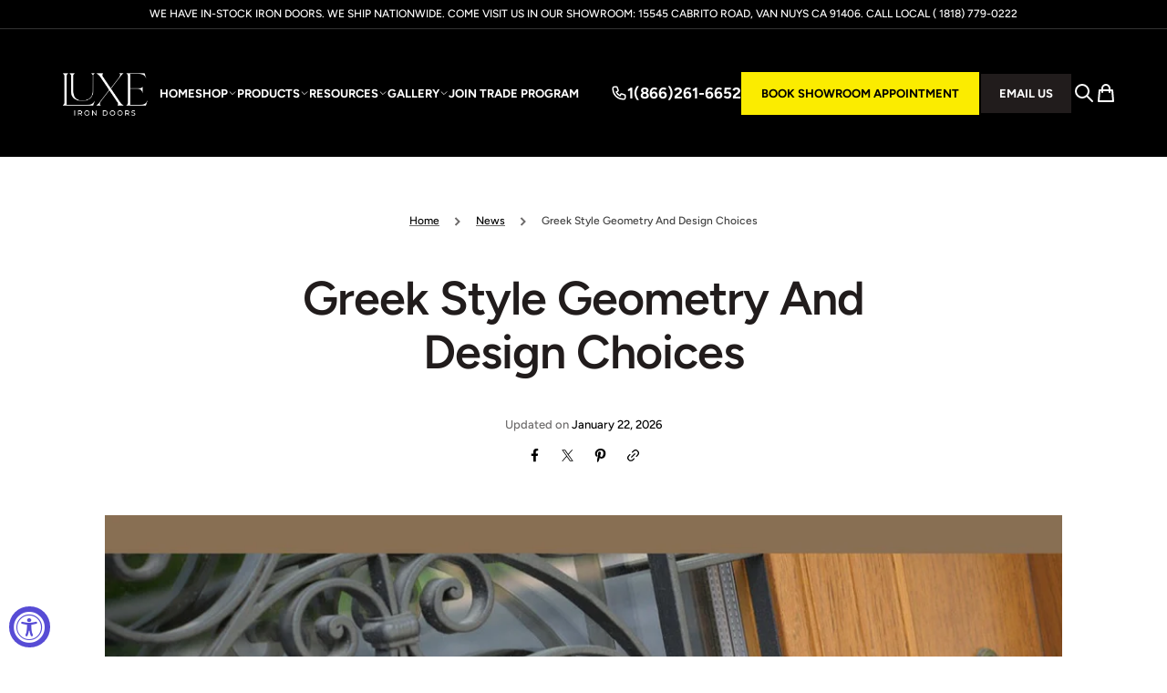

--- FILE ---
content_type: text/html; charset=utf-8
request_url: https://luxeirondoors.com/blogs/news/greek-style-geometry-and-design-choices
body_size: 73318
content:
<!doctype html>
<html class="no-js" lang="en" dir="ltr">
  <head>
  <script nowprocket nitro-exclude type="text/javascript" id="sa-dynamic-optimization" data-uuid="cfee2626-35b0-4e8d-aad1-2ac7602c24df" src="[data-uri]"></script><!--Content in content_for_header -->
<!--LayoutHub-Embed--><meta name="layouthub" /><link rel="stylesheet" href="https://fonts.googleapis.com/css?display=swap&family=DM+Sans:100,200,300,400,500,600,700,800,900" /><link rel="stylesheet" type="text/css" href="[data-uri]" media="all">
<!--LH--><!--/LayoutHub-Embed--><meta charset="utf-8">
    <meta http-equiv="X-UA-Compatible" content="IE=edge">
    <meta name="viewport" content="width=device-width,initial-scale=1">
    <meta name="theme-color" content="">
    <link rel="canonical" href="https://luxeirondoors.com/blogs/news/greek-style-geometry-and-design-choices">
    <link rel="preconnect" href="https://cdn.shopify.com" crossorigin><link rel="icon" type="image/png" href="//luxeirondoors.com/cdn/shop/files/Submark_Black_4x_75569c7c-ff69-41bd-a962-29d92465dbf7_32x32.png?v=1764360672"><link rel="preconnect" href="https://fonts.shopifycdn.com" crossorigin><title>Greek Style Geometry And Design Choices</title>

    
      <meta name="description" content="In combining modern e-commerce with good solid crafting and design services, we produce a lot of different styles and accents for customers.  You can see this just by a brief look on the website, where you get a glimpse of a lot of various door and panel designs like those that are more naturalist or flowing, and other">
    

    

<meta property="og:site_name" content="Luxe Iron Doors">
<meta property="og:url" content="https://luxeirondoors.com/blogs/news/greek-style-geometry-and-design-choices">
<meta property="og:title" content="Greek Style Geometry And Design Choices">
<meta property="og:type" content="article">
<meta property="og:description" content="In combining modern e-commerce with good solid crafting and design services, we produce a lot of different styles and accents for customers.  You can see this just by a brief look on the website, where you get a glimpse of a lot of various door and panel designs like those that are more naturalist or flowing, and other"><meta property="og:image" content="http://luxeirondoors.com/cdn/shop/articles/greek-style-geometry-and-design-choices_e2393d38-e653-4392-af84-ff9b96a875cd.jpg?v=1769116503">
  <meta property="og:image:secure_url" content="https://luxeirondoors.com/cdn/shop/articles/greek-style-geometry-and-design-choices_e2393d38-e653-4392-af84-ff9b96a875cd.jpg?v=1769116503">
  <meta property="og:image:width" content="1143">
  <meta property="og:image:height" content="857"><meta name="twitter:card" content="summary_large_image">
<meta name="twitter:title" content="Greek Style Geometry And Design Choices">
<meta name="twitter:description" content="In combining modern e-commerce with good solid crafting and design services, we produce a lot of different styles and accents for customers.  You can see this just by a brief look on the website, where you get a glimpse of a lot of various door and panel designs like those that are more naturalist or flowing, and other">


    <script src="//luxeirondoors.com/cdn/shop/t/16/assets/constants.js?v=57430444635880596041764632317" defer="defer"></script>
    <script src="//luxeirondoors.com/cdn/shop/t/16/assets/pubsub.js?v=2921868252632587581764632317" defer="defer"></script>
    <script src="//luxeirondoors.com/cdn/shop/t/16/assets/global.js?v=128139889762395597811764632317" defer="defer"></script>

    <script>window.performance && window.performance.mark && window.performance.mark('shopify.content_for_header.start');</script><meta name="google-site-verification" content="-Gi8IJqN7svECPJzQGilfeLjOsTG9aA1sB7Y-Gt3xn0">
<meta name="facebook-domain-verification" content="bznigzwfs13f3a56fzwz60aaunvp4y">
<meta id="shopify-digital-wallet" name="shopify-digital-wallet" content="/26719977546/digital_wallets/dialog">
<meta name="shopify-checkout-api-token" content="5e1e45282adcac8e1307fe0ffb6dbcc9">
<meta id="in-context-paypal-metadata" data-shop-id="26719977546" data-venmo-supported="false" data-environment="production" data-locale="en_US" data-paypal-v4="true" data-currency="USD">
<link rel="alternate" type="application/atom+xml" title="Feed" href="/blogs/news.atom" />
<script async="async" src="/checkouts/internal/preloads.js?locale=en-US"></script>
<link rel="preconnect" href="https://shop.app" crossorigin="anonymous">
<script async="async" src="https://shop.app/checkouts/internal/preloads.js?locale=en-US&shop_id=26719977546" crossorigin="anonymous"></script>
<script id="apple-pay-shop-capabilities" type="application/json">{"shopId":26719977546,"countryCode":"US","currencyCode":"USD","merchantCapabilities":["supports3DS"],"merchantId":"gid:\/\/shopify\/Shop\/26719977546","merchantName":"Luxe Iron Doors","requiredBillingContactFields":["postalAddress","email","phone"],"requiredShippingContactFields":["postalAddress","email","phone"],"shippingType":"shipping","supportedNetworks":["visa","masterCard","amex","discover","elo","jcb"],"total":{"type":"pending","label":"Luxe Iron Doors","amount":"1.00"},"shopifyPaymentsEnabled":true,"supportsSubscriptions":true}</script>
<script id="shopify-features" type="application/json">{"accessToken":"5e1e45282adcac8e1307fe0ffb6dbcc9","betas":["rich-media-storefront-analytics"],"domain":"luxeirondoors.com","predictiveSearch":true,"shopId":26719977546,"locale":"en"}</script>
<script>var Shopify = Shopify || {};
Shopify.shop = "door-gate-depot.myshopify.com";
Shopify.locale = "en";
Shopify.currency = {"active":"USD","rate":"1.0"};
Shopify.country = "US";
Shopify.theme = {"name":"Copy of Stockholm","id":156865724664,"schema_name":"Stockholm","schema_version":"2.2.5","theme_store_id":1405,"role":"main"};
Shopify.theme.handle = "null";
Shopify.theme.style = {"id":null,"handle":null};
Shopify.cdnHost = "luxeirondoors.com/cdn";
Shopify.routes = Shopify.routes || {};
Shopify.routes.root = "/";</script>
<script type="module">!function(o){(o.Shopify=o.Shopify||{}).modules=!0}(window);</script>
<script>!function(o){function n(){var o=[];function n(){o.push(Array.prototype.slice.apply(arguments))}return n.q=o,n}var t=o.Shopify=o.Shopify||{};t.loadFeatures=n(),t.autoloadFeatures=n()}(window);</script>
<script>
  window.ShopifyPay = window.ShopifyPay || {};
  window.ShopifyPay.apiHost = "shop.app\/pay";
  window.ShopifyPay.redirectState = null;
</script>
<script id="shop-js-analytics" type="application/json">{"pageType":"article"}</script>
<script defer="defer" async type="module" src="//luxeirondoors.com/cdn/shopifycloud/shop-js/modules/v2/client.init-shop-cart-sync_BN7fPSNr.en.esm.js"></script>
<script defer="defer" async type="module" src="//luxeirondoors.com/cdn/shopifycloud/shop-js/modules/v2/chunk.common_Cbph3Kss.esm.js"></script>
<script defer="defer" async type="module" src="//luxeirondoors.com/cdn/shopifycloud/shop-js/modules/v2/chunk.modal_DKumMAJ1.esm.js"></script>
<script type="module">
  await import("//luxeirondoors.com/cdn/shopifycloud/shop-js/modules/v2/client.init-shop-cart-sync_BN7fPSNr.en.esm.js");
await import("//luxeirondoors.com/cdn/shopifycloud/shop-js/modules/v2/chunk.common_Cbph3Kss.esm.js");
await import("//luxeirondoors.com/cdn/shopifycloud/shop-js/modules/v2/chunk.modal_DKumMAJ1.esm.js");

  window.Shopify.SignInWithShop?.initShopCartSync?.({"fedCMEnabled":true,"windoidEnabled":true});

</script>
<script>
  window.Shopify = window.Shopify || {};
  if (!window.Shopify.featureAssets) window.Shopify.featureAssets = {};
  window.Shopify.featureAssets['shop-js'] = {"shop-cart-sync":["modules/v2/client.shop-cart-sync_CJVUk8Jm.en.esm.js","modules/v2/chunk.common_Cbph3Kss.esm.js","modules/v2/chunk.modal_DKumMAJ1.esm.js"],"init-fed-cm":["modules/v2/client.init-fed-cm_7Fvt41F4.en.esm.js","modules/v2/chunk.common_Cbph3Kss.esm.js","modules/v2/chunk.modal_DKumMAJ1.esm.js"],"init-shop-email-lookup-coordinator":["modules/v2/client.init-shop-email-lookup-coordinator_Cc088_bR.en.esm.js","modules/v2/chunk.common_Cbph3Kss.esm.js","modules/v2/chunk.modal_DKumMAJ1.esm.js"],"init-windoid":["modules/v2/client.init-windoid_hPopwJRj.en.esm.js","modules/v2/chunk.common_Cbph3Kss.esm.js","modules/v2/chunk.modal_DKumMAJ1.esm.js"],"shop-button":["modules/v2/client.shop-button_B0jaPSNF.en.esm.js","modules/v2/chunk.common_Cbph3Kss.esm.js","modules/v2/chunk.modal_DKumMAJ1.esm.js"],"shop-cash-offers":["modules/v2/client.shop-cash-offers_DPIskqss.en.esm.js","modules/v2/chunk.common_Cbph3Kss.esm.js","modules/v2/chunk.modal_DKumMAJ1.esm.js"],"shop-toast-manager":["modules/v2/client.shop-toast-manager_CK7RT69O.en.esm.js","modules/v2/chunk.common_Cbph3Kss.esm.js","modules/v2/chunk.modal_DKumMAJ1.esm.js"],"init-shop-cart-sync":["modules/v2/client.init-shop-cart-sync_BN7fPSNr.en.esm.js","modules/v2/chunk.common_Cbph3Kss.esm.js","modules/v2/chunk.modal_DKumMAJ1.esm.js"],"init-customer-accounts-sign-up":["modules/v2/client.init-customer-accounts-sign-up_CfPf4CXf.en.esm.js","modules/v2/client.shop-login-button_DeIztwXF.en.esm.js","modules/v2/chunk.common_Cbph3Kss.esm.js","modules/v2/chunk.modal_DKumMAJ1.esm.js"],"pay-button":["modules/v2/client.pay-button_CgIwFSYN.en.esm.js","modules/v2/chunk.common_Cbph3Kss.esm.js","modules/v2/chunk.modal_DKumMAJ1.esm.js"],"init-customer-accounts":["modules/v2/client.init-customer-accounts_DQ3x16JI.en.esm.js","modules/v2/client.shop-login-button_DeIztwXF.en.esm.js","modules/v2/chunk.common_Cbph3Kss.esm.js","modules/v2/chunk.modal_DKumMAJ1.esm.js"],"avatar":["modules/v2/client.avatar_BTnouDA3.en.esm.js"],"init-shop-for-new-customer-accounts":["modules/v2/client.init-shop-for-new-customer-accounts_CsZy_esa.en.esm.js","modules/v2/client.shop-login-button_DeIztwXF.en.esm.js","modules/v2/chunk.common_Cbph3Kss.esm.js","modules/v2/chunk.modal_DKumMAJ1.esm.js"],"shop-follow-button":["modules/v2/client.shop-follow-button_BRMJjgGd.en.esm.js","modules/v2/chunk.common_Cbph3Kss.esm.js","modules/v2/chunk.modal_DKumMAJ1.esm.js"],"checkout-modal":["modules/v2/client.checkout-modal_B9Drz_yf.en.esm.js","modules/v2/chunk.common_Cbph3Kss.esm.js","modules/v2/chunk.modal_DKumMAJ1.esm.js"],"shop-login-button":["modules/v2/client.shop-login-button_DeIztwXF.en.esm.js","modules/v2/chunk.common_Cbph3Kss.esm.js","modules/v2/chunk.modal_DKumMAJ1.esm.js"],"lead-capture":["modules/v2/client.lead-capture_DXYzFM3R.en.esm.js","modules/v2/chunk.common_Cbph3Kss.esm.js","modules/v2/chunk.modal_DKumMAJ1.esm.js"],"shop-login":["modules/v2/client.shop-login_CA5pJqmO.en.esm.js","modules/v2/chunk.common_Cbph3Kss.esm.js","modules/v2/chunk.modal_DKumMAJ1.esm.js"],"payment-terms":["modules/v2/client.payment-terms_BxzfvcZJ.en.esm.js","modules/v2/chunk.common_Cbph3Kss.esm.js","modules/v2/chunk.modal_DKumMAJ1.esm.js"]};
</script>
<script>(function() {
  var isLoaded = false;
  function asyncLoad() {
    if (isLoaded) return;
    isLoaded = true;
    var urls = ["https:\/\/shopify.livechatinc.com\/api\/v2\/script\/d24f16c5-7635-4931-998f-2eb2e9357ca8\/widget.js?shop=door-gate-depot.myshopify.com","https:\/\/app.layouthub.com\/shopify\/layouthub.js?shop=door-gate-depot.myshopify.com","https:\/\/cdn.shopify.com\/s\/files\/1\/0267\/1997\/7546\/t\/7\/assets\/globo.formbuilder.init.js?v=1648535224\u0026shop=door-gate-depot.myshopify.com","https:\/\/cdncozyantitheft.addons.business\/js\/script_tags\/door-gate-depot\/8sVn28uiml5y2k9tFmTu7mC56KbjnqJp.js?shop=door-gate-depot.myshopify.com","https:\/\/d23dclunsivw3h.cloudfront.net\/redirect-app.js?shop=door-gate-depot.myshopify.com"];
    for (var i = 0; i < urls.length; i++) {
      var s = document.createElement('script');
      s.type = 'text/javascript';
      s.async = true;
      s.src = urls[i];
      var x = document.getElementsByTagName('script')[0];
      x.parentNode.insertBefore(s, x);
    }
  };
  if(window.attachEvent) {
    window.attachEvent('onload', asyncLoad);
  } else {
    window.addEventListener('load', asyncLoad, false);
  }
})();</script>
<script id="__st">var __st={"a":26719977546,"offset":-28800,"reqid":"6d0e72bd-fb15-4a16-85f1-28720da92f52-1769758509","pageurl":"luxeirondoors.com\/blogs\/news\/greek-style-geometry-and-design-choices","s":"articles-587255709944","u":"bcff4ec77a36","p":"article","rtyp":"article","rid":587255709944};</script>
<script>window.ShopifyPaypalV4VisibilityTracking = true;</script>
<script id="captcha-bootstrap">!function(){'use strict';const t='contact',e='account',n='new_comment',o=[[t,t],['blogs',n],['comments',n],[t,'customer']],c=[[e,'customer_login'],[e,'guest_login'],[e,'recover_customer_password'],[e,'create_customer']],r=t=>t.map((([t,e])=>`form[action*='/${t}']:not([data-nocaptcha='true']) input[name='form_type'][value='${e}']`)).join(','),a=t=>()=>t?[...document.querySelectorAll(t)].map((t=>t.form)):[];function s(){const t=[...o],e=r(t);return a(e)}const i='password',u='form_key',d=['recaptcha-v3-token','g-recaptcha-response','h-captcha-response',i],f=()=>{try{return window.sessionStorage}catch{return}},m='__shopify_v',_=t=>t.elements[u];function p(t,e,n=!1){try{const o=window.sessionStorage,c=JSON.parse(o.getItem(e)),{data:r}=function(t){const{data:e,action:n}=t;return t[m]||n?{data:e,action:n}:{data:t,action:n}}(c);for(const[e,n]of Object.entries(r))t.elements[e]&&(t.elements[e].value=n);n&&o.removeItem(e)}catch(o){console.error('form repopulation failed',{error:o})}}const l='form_type',E='cptcha';function T(t){t.dataset[E]=!0}const w=window,h=w.document,L='Shopify',v='ce_forms',y='captcha';let A=!1;((t,e)=>{const n=(g='f06e6c50-85a8-45c8-87d0-21a2b65856fe',I='https://cdn.shopify.com/shopifycloud/storefront-forms-hcaptcha/ce_storefront_forms_captcha_hcaptcha.v1.5.2.iife.js',D={infoText:'Protected by hCaptcha',privacyText:'Privacy',termsText:'Terms'},(t,e,n)=>{const o=w[L][v],c=o.bindForm;if(c)return c(t,g,e,D).then(n);var r;o.q.push([[t,g,e,D],n]),r=I,A||(h.body.append(Object.assign(h.createElement('script'),{id:'captcha-provider',async:!0,src:r})),A=!0)});var g,I,D;w[L]=w[L]||{},w[L][v]=w[L][v]||{},w[L][v].q=[],w[L][y]=w[L][y]||{},w[L][y].protect=function(t,e){n(t,void 0,e),T(t)},Object.freeze(w[L][y]),function(t,e,n,w,h,L){const[v,y,A,g]=function(t,e,n){const i=e?o:[],u=t?c:[],d=[...i,...u],f=r(d),m=r(i),_=r(d.filter((([t,e])=>n.includes(e))));return[a(f),a(m),a(_),s()]}(w,h,L),I=t=>{const e=t.target;return e instanceof HTMLFormElement?e:e&&e.form},D=t=>v().includes(t);t.addEventListener('submit',(t=>{const e=I(t);if(!e)return;const n=D(e)&&!e.dataset.hcaptchaBound&&!e.dataset.recaptchaBound,o=_(e),c=g().includes(e)&&(!o||!o.value);(n||c)&&t.preventDefault(),c&&!n&&(function(t){try{if(!f())return;!function(t){const e=f();if(!e)return;const n=_(t);if(!n)return;const o=n.value;o&&e.removeItem(o)}(t);const e=Array.from(Array(32),(()=>Math.random().toString(36)[2])).join('');!function(t,e){_(t)||t.append(Object.assign(document.createElement('input'),{type:'hidden',name:u})),t.elements[u].value=e}(t,e),function(t,e){const n=f();if(!n)return;const o=[...t.querySelectorAll(`input[type='${i}']`)].map((({name:t})=>t)),c=[...d,...o],r={};for(const[a,s]of new FormData(t).entries())c.includes(a)||(r[a]=s);n.setItem(e,JSON.stringify({[m]:1,action:t.action,data:r}))}(t,e)}catch(e){console.error('failed to persist form',e)}}(e),e.submit())}));const S=(t,e)=>{t&&!t.dataset[E]&&(n(t,e.some((e=>e===t))),T(t))};for(const o of['focusin','change'])t.addEventListener(o,(t=>{const e=I(t);D(e)&&S(e,y())}));const B=e.get('form_key'),M=e.get(l),P=B&&M;t.addEventListener('DOMContentLoaded',(()=>{const t=y();if(P)for(const e of t)e.elements[l].value===M&&p(e,B);[...new Set([...A(),...v().filter((t=>'true'===t.dataset.shopifyCaptcha))])].forEach((e=>S(e,t)))}))}(h,new URLSearchParams(w.location.search),n,t,e,['guest_login'])})(!0,!0)}();</script>
<script integrity="sha256-4kQ18oKyAcykRKYeNunJcIwy7WH5gtpwJnB7kiuLZ1E=" data-source-attribution="shopify.loadfeatures" defer="defer" src="//luxeirondoors.com/cdn/shopifycloud/storefront/assets/storefront/load_feature-a0a9edcb.js" crossorigin="anonymous"></script>
<script crossorigin="anonymous" defer="defer" src="//luxeirondoors.com/cdn/shopifycloud/storefront/assets/shopify_pay/storefront-65b4c6d7.js?v=20250812"></script>
<script data-source-attribution="shopify.dynamic_checkout.dynamic.init">var Shopify=Shopify||{};Shopify.PaymentButton=Shopify.PaymentButton||{isStorefrontPortableWallets:!0,init:function(){window.Shopify.PaymentButton.init=function(){};var t=document.createElement("script");t.src="https://luxeirondoors.com/cdn/shopifycloud/portable-wallets/latest/portable-wallets.en.js",t.type="module",document.head.appendChild(t)}};
</script>
<script data-source-attribution="shopify.dynamic_checkout.buyer_consent">
  function portableWalletsHideBuyerConsent(e){var t=document.getElementById("shopify-buyer-consent"),n=document.getElementById("shopify-subscription-policy-button");t&&n&&(t.classList.add("hidden"),t.setAttribute("aria-hidden","true"),n.removeEventListener("click",e))}function portableWalletsShowBuyerConsent(e){var t=document.getElementById("shopify-buyer-consent"),n=document.getElementById("shopify-subscription-policy-button");t&&n&&(t.classList.remove("hidden"),t.removeAttribute("aria-hidden"),n.addEventListener("click",e))}window.Shopify?.PaymentButton&&(window.Shopify.PaymentButton.hideBuyerConsent=portableWalletsHideBuyerConsent,window.Shopify.PaymentButton.showBuyerConsent=portableWalletsShowBuyerConsent);
</script>
<script data-source-attribution="shopify.dynamic_checkout.cart.bootstrap">document.addEventListener("DOMContentLoaded",(function(){function t(){return document.querySelector("shopify-accelerated-checkout-cart, shopify-accelerated-checkout")}if(t())Shopify.PaymentButton.init();else{new MutationObserver((function(e,n){t()&&(Shopify.PaymentButton.init(),n.disconnect())})).observe(document.body,{childList:!0,subtree:!0})}}));
</script>
<link id="shopify-accelerated-checkout-styles" rel="stylesheet" media="screen" href="https://luxeirondoors.com/cdn/shopifycloud/portable-wallets/latest/accelerated-checkout-backwards-compat.css" crossorigin="anonymous">
<style id="shopify-accelerated-checkout-cart">
        #shopify-buyer-consent {
  margin-top: 1em;
  display: inline-block;
  width: 100%;
}

#shopify-buyer-consent.hidden {
  display: none;
}

#shopify-subscription-policy-button {
  background: none;
  border: none;
  padding: 0;
  text-decoration: underline;
  font-size: inherit;
  cursor: pointer;
}

#shopify-subscription-policy-button::before {
  box-shadow: none;
}

      </style>
<script id="sections-script" data-sections="footer" defer="defer" src="//luxeirondoors.com/cdn/shop/t/16/compiled_assets/scripts.js?v=14544"></script>
<script>window.performance && window.performance.mark && window.performance.mark('shopify.content_for_header.end');</script>

    <style data-shopify>
      @font-face {
  font-family: Figtree;
  font-weight: 500;
  font-style: normal;
  font-display: swap;
  src: url("//luxeirondoors.com/cdn/fonts/figtree/figtree_n5.3b6b7df38aa5986536945796e1f947445832047c.woff2") format("woff2"),
       url("//luxeirondoors.com/cdn/fonts/figtree/figtree_n5.f26bf6dcae278b0ed902605f6605fa3338e81dab.woff") format("woff");
}

      @font-face {
  font-family: Figtree;
  font-weight: 600;
  font-style: normal;
  font-display: swap;
  src: url("//luxeirondoors.com/cdn/fonts/figtree/figtree_n6.9d1ea52bb49a0a86cfd1b0383d00f83d3fcc14de.woff2") format("woff2"),
       url("//luxeirondoors.com/cdn/fonts/figtree/figtree_n6.f0fcdea525a0e47b2ae4ab645832a8e8a96d31d3.woff") format("woff");
}

      @font-face {
  font-family: Figtree;
  font-weight: 500;
  font-style: italic;
  font-display: swap;
  src: url("//luxeirondoors.com/cdn/fonts/figtree/figtree_i5.969396f679a62854cf82dbf67acc5721e41351f0.woff2") format("woff2"),
       url("//luxeirondoors.com/cdn/fonts/figtree/figtree_i5.93bc1cad6c73ca9815f9777c49176dfc9d2890dd.woff") format("woff");
}

      @font-face {
  font-family: Figtree;
  font-weight: 600;
  font-style: italic;
  font-display: swap;
  src: url("//luxeirondoors.com/cdn/fonts/figtree/figtree_i6.702baae75738b446cfbed6ac0d60cab7b21e61ba.woff2") format("woff2"),
       url("//luxeirondoors.com/cdn/fonts/figtree/figtree_i6.6b8dc40d16c9905d29525156e284509f871ce8f9.woff") format("woff");
}

      @font-face {
  font-family: Figtree;
  font-weight: 400;
  font-style: normal;
  font-display: swap;
  src: url("//luxeirondoors.com/cdn/fonts/figtree/figtree_n4.3c0838aba1701047e60be6a99a1b0a40ce9b8419.woff2") format("woff2"),
       url("//luxeirondoors.com/cdn/fonts/figtree/figtree_n4.c0575d1db21fc3821f17fd6617d3dee552312137.woff") format("woff");
}

      @font-face {
  font-family: Figtree;
  font-weight: 600;
  font-style: normal;
  font-display: swap;
  src: url("//luxeirondoors.com/cdn/fonts/figtree/figtree_n6.9d1ea52bb49a0a86cfd1b0383d00f83d3fcc14de.woff2") format("woff2"),
       url("//luxeirondoors.com/cdn/fonts/figtree/figtree_n6.f0fcdea525a0e47b2ae4ab645832a8e8a96d31d3.woff") format("woff");
}

      @font-face {
  font-family: Figtree;
  font-weight: 700;
  font-style: normal;
  font-display: swap;
  src: url("//luxeirondoors.com/cdn/fonts/figtree/figtree_n7.2fd9bfe01586148e644724096c9d75e8c7a90e55.woff2") format("woff2"),
       url("//luxeirondoors.com/cdn/fonts/figtree/figtree_n7.ea05de92d862f9594794ab281c4c3a67501ef5fc.woff") format("woff");
}

      @font-face {
  font-family: Figtree;
  font-weight: 700;
  font-style: normal;
  font-display: swap;
  src: url("//luxeirondoors.com/cdn/fonts/figtree/figtree_n7.2fd9bfe01586148e644724096c9d75e8c7a90e55.woff2") format("woff2"),
       url("//luxeirondoors.com/cdn/fonts/figtree/figtree_n7.ea05de92d862f9594794ab281c4c3a67501ef5fc.woff") format("woff");
}

      @font-face {
  font-family: Figtree;
  font-weight: 700;
  font-style: normal;
  font-display: swap;
  src: url("//luxeirondoors.com/cdn/fonts/figtree/figtree_n7.2fd9bfe01586148e644724096c9d75e8c7a90e55.woff2") format("woff2"),
       url("//luxeirondoors.com/cdn/fonts/figtree/figtree_n7.ea05de92d862f9594794ab281c4c3a67501ef5fc.woff") format("woff");
}

      @font-face {
  font-family: Figtree;
  font-weight: 500;
  font-style: normal;
  font-display: swap;
  src: url("//luxeirondoors.com/cdn/fonts/figtree/figtree_n5.3b6b7df38aa5986536945796e1f947445832047c.woff2") format("woff2"),
       url("//luxeirondoors.com/cdn/fonts/figtree/figtree_n5.f26bf6dcae278b0ed902605f6605fa3338e81dab.woff") format("woff");
}

      @font-face {
  font-family: Figtree;
  font-weight: 500;
  font-style: normal;
  font-display: swap;
  src: url("//luxeirondoors.com/cdn/fonts/figtree/figtree_n5.3b6b7df38aa5986536945796e1f947445832047c.woff2") format("woff2"),
       url("//luxeirondoors.com/cdn/fonts/figtree/figtree_n5.f26bf6dcae278b0ed902605f6605fa3338e81dab.woff") format("woff");
}


      :root {
      --font-body-family: Figtree, sans-serif;
      --font-body-style: normal;
      --font-body-weight: 500;

      --font-heading-family: Figtree, sans-serif;
      --font-heading-style: normal;
      --font-heading-weight: 600;
      --font-heading-letter-spacing: -0.02em;

      --font-heading-card-family: Figtree, sans-serif;
      --font-heading-card-style: normal;
      --font-heading-card-weight: 700;
      --font-heading-card-text-transform: uppercase;
      --font-heading-card-letter-spacing: 0.09em;

      --font-body-scale: 1.3;
      --font-heading-scale: 1.1538461538461537;
      --font-heading-card-scale: 1.1538461538461537;

      --font-button-family: Figtree, sans-serif;
      --font-button-style: normal;
      --font-button-weight: 700;
      --font-button-text-transform: uppercase;

      --font-button-family: Figtree, sans-serif;
      --font-button-style: normal;
      --font-button-weight: 700;
      --font-button-text-transform: uppercase;

      --font-header-menu-family: Figtree, sans-serif;
      --font-header-menu-style: normal;
      --font-header-menu-weight: 700;
      --font-header-menu-text-transform: uppercase;

      --font-popups-heading-family: Figtree, sans-serif;
      --font-popups-heading-style: normal;
      --font-popups-heading-weight: 500;
      --font-popups-text-family: Figtree, sans-serif;
      --font-popups-text-style: normal;
      --font-popups-text-weight: 500;
      --font-popups-scale: 1.3;

      --color-base-text: 0, 0, 0;
      --color-title-text: 33, 28, 28;
      --color-secondary-text: 109, 107, 107;
      --color-base-background-1: 255, 255, 255;
      --color-base-background-2: 244, 244, 244;

      --color-secondary-element-background: 244, 244, 244;

      --color-announcement-bar-background: 0, 0, 0;

      --color-section-border: 33, 28, 28;
      --color-base-solid-button-labels: 0, 0, 0;
      --color-base-outline-button-labels: 0, 0, 0;
      --color-base-button-background: 251, 236, 0;
      --payment-terms-background-color: #ffffff;

      }

      *,
      *::before,
      *::after {
      box-sizing: inherit;
      }

      html {
      box-sizing: border-box;
      font-size: 10px;
      height: 100%;

      }

      body {
      display: flex;
      flex-direction: column;
      position: relative;
      min-height: 100%;
      margin: 0;
      font-size: 1.4rem;
      line-height: 1.8;
      font-family: var(--font-body-family);
      font-style: var(--font-body-style);
      font-weight: var(--font-body-weight);
      overflow-x: hidden;
      }
      .content-for-layout {
      flex: 1;
      }

      @media screen and (min-width: 750px) {
      body {
      font-size: 1.4rem;
      }
      }

      .spaced-section {
      margin-top: 5rem;
      }

      @media screen and (min-width: 990px) {
      .spaced-section {
      margin-top: 0px;
      }
      }
    </style>
    <link href="//luxeirondoors.com/cdn/shop/t/16/assets/jquery.fancybox.css?v=169505947575512483211764632317" rel="stylesheet" type="text/css" media="all" />
    <link href="//luxeirondoors.com/cdn/shop/t/16/assets/slick.css?v=114094046724096443831764632317" rel="stylesheet" type="text/css" media="all" />
    <link href="//luxeirondoors.com/cdn/shop/t/16/assets/quickview.css?v=176430667297716574101764632317" rel="stylesheet" type="text/css" media="all" />
    <link href="//luxeirondoors.com/cdn/shop/t/16/assets/bootstrap-grid.css?v=4624405629610893271764632317" rel="stylesheet" type="text/css" media="all" />
    <link href="//luxeirondoors.com/cdn/shop/t/16/assets/base.css?v=84095514382134226721765922831" rel="stylesheet" type="text/css" media="all" /><link
        rel="stylesheet"
        href="//luxeirondoors.com/cdn/shop/t/16/assets/component-predictive-search.css?v=63633920413446061841764632317"
        media="print"
        onload="this.media='all'"
      ><link rel="preload" as="font" href="//luxeirondoors.com/cdn/fonts/figtree/figtree_n5.3b6b7df38aa5986536945796e1f947445832047c.woff2" type="font/woff2" crossorigin><link rel="preload" as="font" href="//luxeirondoors.com/cdn/fonts/figtree/figtree_n6.9d1ea52bb49a0a86cfd1b0383d00f83d3fcc14de.woff2" type="font/woff2" crossorigin><script>
      document.documentElement.className = document.documentElement.className.replace('no-js', 'js');
      if (Shopify.designMode) {
        document.documentElement.classList.add('shopify-design-mode');
      }
    </script>
  <!-- BEGIN app block: shopify://apps/cozy-image-gallery/blocks/Cozy_Image_Gallery_1.0.0/9808695d-eb84-434d-80d6-cfbcef2d7548 --><script src="https://cdnig.addons.business/embed/cloud/door-gate-depot/cziframeagent.js?v=212104101107&token=NwQY251703tgCf2M&shop=door-gate-depot.myshopify.com"></script>



<!-- END app block --><!-- BEGIN app block: shopify://apps/cozy-antitheft/blocks/Cozy_Antitheft_Script_1.0.0/a34a1874-f183-4394-8a9a-1e3f3275f1a7 --><script src="https://cozyantitheft.addons.business/js/script_tags/door-gate-depot/default/protect.js?shop=door-gate-depot.myshopify.com" async type="text/javascript"></script>


<!-- END app block --><!-- BEGIN app block: shopify://apps/powerful-form-builder/blocks/app-embed/e4bcb1eb-35b2-42e6-bc37-bfe0e1542c9d --><script type="text/javascript" hs-ignore data-cookieconsent="ignore">
  var Globo = Globo || {};
  var globoFormbuilderRecaptchaInit = function(){};
  var globoFormbuilderHcaptchaInit = function(){};
  window.Globo.FormBuilder = window.Globo.FormBuilder || {};
  window.Globo.FormBuilder.shop = {"configuration":{"money_format":"${{amount}}"},"pricing":{"features":{"bulkOrderForm":false,"cartForm":false,"fileUpload":2,"removeCopyright":false,"restrictedEmailDomains":false,"metrics":true}},"settings":{"copyright":"Powered by G: <a href=\"https://apps.shopify.com/form-builder-contact-form\" target=\"_blank\">Form Builder</a>","hideWaterMark":false,"reCaptcha":{"recaptchaType":"v2","siteKey":false,"languageCode":"en"},"hCaptcha":{"siteKey":false},"scrollTop":false,"customCssCode":"","customCssEnabled":false,"additionalColumns":[{"id":"additional.quote_for","label":"QUOTE FOR","tab":"additional","type":"text","createdBy":"form","formId":"52428"},{"id":"additional.comments","label":"COMMENTS","tab":"additional","type":"text","createdBy":"form","formId":"52428"},{"id":"additional.name","label":"Basic info","tab":"additional","type":"text","createdBy":"form","formId":"52428"},{"id":"additional.phone","label":"Basic info","tab":"additional","type":"text","createdBy":"form","formId":"52428"},{"id":"additional.zip_code_2","label":"Basic info","tab":"additional","type":"text","createdBy":"form","formId":"52428"},{"id":"additional.doorrailings_gates_size_in_inches","label":"Basic info","tab":"additional","type":"text","createdBy":"form","formId":"52428"},{"id":"additional.jamb_size_in_inches","label":"Basic info","tab":"additional","type":"text","createdBy":"form","formId":"52428"},{"id":"additional.glass","label":"Basic info","tab":"additional","type":"text","createdBy":"form","formId":"52428"},{"id":"additional.color","label":"Basic info","tab":"additional","type":"text","createdBy":"form","formId":"52428"},{"id":"additional.door_swing","label":"Basic info","tab":"additional","type":"text","createdBy":"form","formId":"52428"},{"id":"additional.enter_design_name","label":"Basic info","tab":"additional","type":"text","createdBy":"form","formId":"52428"},{"id":"additional.qty","label":"Basic info","tab":"additional","type":"text","createdBy":"form","formId":"52428"},{"id":"additional.attach_image","label":"Basic info","tab":"additional","type":"text","createdBy":"form","formId":"52428"}]},"encryption_form_id":0,"url":"https://form.globo.io/","CDN_URL":"https://dxo9oalx9qc1s.cloudfront.net","app_id":"1783207"};

  if(window.Globo.FormBuilder.shop.settings.customCssEnabled && window.Globo.FormBuilder.shop.settings.customCssCode){
    const customStyle = document.createElement('style');
    customStyle.type = 'text/css';
    customStyle.innerHTML = window.Globo.FormBuilder.shop.settings.customCssCode;
    document.head.appendChild(customStyle);
  }

  window.Globo.FormBuilder.forms = [];
    
      
      
      
      window.Globo.FormBuilder.forms[52428] = {"52428":{"elements":[{"id":"group-1","type":"group","label":"Page 1","description":"","elements":[{"id":"group-300255","type":"groupV1","label":"Basic info","description":"","elements":[{"id":"unique_text_2","type":"name","label":"NAME","placeholder":"NAME","description":"","limitCharacters":false,"characters":100,"hideLabel":false,"keepPositionLabel":false,"required":false,"ifHideLabel":false,"inputIcon":"","columnWidth":100}],"columnWidth":33.33,"add-elements":null},{"id":"group-300253","type":"groupV1","label":"Basic info","description":"","elements":[{"id":"unique_text_9","type":"number","label":"PHONE*","placeholder":"PHONE*","description":"","limitCharacters":false,"characters":100,"hideLabel":false,"keepPositionLabel":false,"required":false,"ifHideLabel":false,"inputIcon":"","columnWidth":100}],"columnWidth":33.33,"add-elements":null},{"id":"group-300257","type":"groupV1","label":"Basic info","description":"","elements":[{"id":"unique_text","type":"email","label":"EMAIL*","placeholder":"EMAIL*","description":"","limitCharacters":false,"characters":100,"hideLabel":false,"keepPositionLabel":false,"required":false,"ifHideLabel":false,"inputIcon":"","columnWidth":100}],"columnWidth":33.33,"add-elements":null},{"id":"group-300259","type":"groupV1","label":"Basic info","description":"","elements":[{"id":"text-2","type":"text","label":"ZIP CODE","placeholder":"ZIP CODE","description":"","limitCharacters":false,"characters":100,"hideLabel":false,"keepPositionLabel":false,"required":false,"ifHideLabel":false,"inputIcon":"","columnWidth":100}],"columnWidth":33.33,"add-elements":null},{"id":"select","type":"select","label":"QUOTE FOR","placeholder":"","options":"IRON DOORS\nRAILINGS ( Local Service Only)\nGATES ( Local Service Only)","defaultOption":"Option 1","description":"","hideLabel":false,"keepPositionLabel":false,"required":false,"ifHideLabel":false,"inputIcon":"","columnWidth":50},{"id":"group-300265","type":"groupV1","label":"Basic info","description":"","elements":[{"id":"unique_text_4","type":"text","label":"DOOR,RAILINGS \u0026 GATES SIZE (IN INCHES)*","placeholder":"SIZE (IN INCHES)*","description":"","limitCharacters":false,"characters":100,"hideLabel":false,"keepPositionLabel":false,"required":false,"ifHideLabel":false,"inputIcon":"","columnWidth":100}],"columnWidth":33.33,"add-elements":null,"conditionalField":false,"onlyShowIf":false,"select":false},{"id":"group-300261","type":"groupV1","label":"Basic info","description":"","elements":[{"id":"unique_text_5","type":"text","label":"JAMB SIZE (IN INCHES)*","placeholder":"JAMB SIZE (IN INCHES)*","description":"","limitCharacters":false,"characters":100,"hideLabel":false,"keepPositionLabel":false,"required":true,"ifHideLabel":false,"inputIcon":"","columnWidth":100}],"columnWidth":33.33,"add-elements":null,"conditionalField":false,"onlyShowIf":false,"select":false},{"id":"group-300263","type":"groupV1","label":"Basic info","description":"","elements":[{"id":"unique_dropdown_1","type":"select","label":"GLASS","placeholder":"","options":"SELECT GLASS\nRAIN\nFROSTED\nAQUATEX\nCLEAR\nWATER CUBE (Extra Charge)\nIMPACT GLASS (Extra Charge)\nREFLEX GLASS (Extra Charge)\nLOW-E GLASS (Extra Charge)","rawOptions":[{"label":"SELECT GLASS","value":"SELECT GLASS","checked":"false"},{"label":"FROSTED","value":"FROSTED","checked":"false"},{"label":"AQUATEX ","value":"AQUATEX ","checked":"false"},{"label":"CLEAR (FREE)","value":"CLEAR (FREE)","checked":"false"},{"label":"WATER CUBE ( extra charge)","value":"WATER CUBE ( extra charge)","checked":"false"},{"label":"IMPACT GLASS ( extra charge)","value":"IMPACT GLASS ( extra charge)","checked":"false"},{"label":"REFLEX GLASS ( extra charge)","value":"REFLEX GLASS ( extra charge)","checked":"false"},{"label":"LOW -E Glass ( extra charge)","value":"LOW -E Glass ( extra charge)","checked":"false"}],"defaultOption":"","description":"","hideLabel":false,"keepPositionLabel":false,"required":false,"ifHideLabel":false,"inputIcon":"","columnWidth":100}],"columnWidth":33.33,"add-elements":null,"conditionalField":false,"onlyShowIf":false,"select":false},{"id":"group-300267","type":"groupV1","label":"Basic info","description":"","elements":[{"id":"unique_dropdown_2","type":"select","label":"COLOR","placeholder":"","options":"Option 1\nOption 2","rawOptions":[{"label":"SELECT COLOR","value":"SELECT COLOR","checked":"false"},{"label":"DARK  BRONZE","value":"DARK BRONZE","checked":"false"},{"label":"MEDIUM BRONZE","value":"BLACK","checked":"false"},{"label":"MATTE BLACK","value":"AGED COPPER","checked":"false"},{"label":"OTHER","value":"OTHER","checked":"false"}],"defaultOption":"","description":"","hideLabel":false,"keepPositionLabel":false,"required":false,"ifHideLabel":false,"inputIcon":"","columnWidth":100}],"columnWidth":33.33,"add-elements":null,"conditionalField":false,"onlyShowIf":false,"select":false},{"id":"group-300269","type":"groupV1","label":"Basic info","description":"","elements":[{"id":"unique_dropdown_4","type":"select","label":"DOOR SWING","placeholder":"","options":"Option 1\nOption 2","rawOptions":[{"label":"SELECT DOOR SWING","value":"SELECT DOOR SWING","checked":"false"},{"label":"LEFT HAND IN","value":"LEFT HAND IN","checked":"false"},{"label":"RIGHT HAND IN","value":"RIGHT HAND IN","checked":"false"},{"label":"LEFT HAND OUT","value":"LEFT HAND OUT","checked":"false"},{"label":"RIGHT HAND OUT","value":"RIGHT HAND OUT","checked":"false"}],"defaultOption":"","description":"","hideLabel":false,"keepPositionLabel":false,"required":false,"ifHideLabel":false,"inputIcon":"","columnWidth":100}],"columnWidth":33.33,"add-elements":null,"conditionalField":false,"onlyShowIf":false,"select":false},{"id":"group-300271","type":"groupV1","label":"Basic info","description":"","elements":[{"id":"unique_text_7","type":"text","label":"ENTER DESIGN NAME*","placeholder":"ENTER DESIGN NAME*","description":"","limitCharacters":false,"characters":100,"hideLabel":false,"keepPositionLabel":false,"required":false,"ifHideLabel":false,"inputIcon":"","columnWidth":100}],"columnWidth":33.33,"add-elements":null,"conditionalField":false,"onlyShowIf":false,"select":false},{"id":"group-300273","type":"groupV1","label":"Basic info","description":"","elements":[{"id":"unique_text_10","type":"number","label":"QTY","placeholder":"QTY","description":"","limitCharacters":false,"characters":100,"hideLabel":false,"keepPositionLabel":false,"required":false,"ifHideLabel":false,"inputIcon":"","columnWidth":100}],"columnWidth":33.33,"add-elements":null,"conditionalField":false,"onlyShowIf":false,"select":false},{"id":"group-300275","type":"groupV1","label":"Basic info","description":"","elements":[],"columnWidth":33.33,"add-elements":null,"conditionalField":false,"onlyShowIf":false,"select":false},{"id":"unique_text_8","type":"text","label":"COMMENTS","placeholder":"COMMENTS","description":"","limitCharacters":false,"characters":100,"hideLabel":false,"keepPositionLabel":false,"required":false,"ifHideLabel":false,"inputIcon":"","columnWidth":100,"conditionalField":false,"onlyShowIf":false,"select":false},{"id":"group-300276","type":"groupV1","label":"Basic info","description":"","elements":[{"id":"unique_file","type":"file","label":"ATTACH IMAGE","button-text":"Choose file","placeholder":"Select your file","allowed-multiple":false,"allowed-extensions":["jpg","jpeg","png","psd","doc","docx"],"description":"","uploadPending":"File is uploading. Please wait a second...","uploadSuccess":"File uploaded successfully","hideLabel":false,"keepPositionLabel":false,"required":false,"ifHideLabel":false,"inputIcon":"","columnWidth":100}],"columnWidth":60,"add-elements":null,"conditionalField":false,"onlyShowIf":false,"select":false},{"id":"group-300279","type":"groupV1","label":"Basic info","description":"","elements":[],"columnWidth":40,"add-elements":null,"conditionalField":false,"onlyShowIf":false,"select":false}]}],"errorMessage":{"required":"Required","invalid":"Invalid","invalidName":"Invalid name","invalidEmail":"Invalid email","invalidURL":"Invalid url","invalidPhone":"Invalid phone","invalidNumber":"Invalid number","invalidPassword":"Invalid password","confirmPasswordNotMatch":"Confirmed password doesn't match","customerAlreadyExists":"Customer already exists","fileSizeLimit":"File size limit","fileNotAllowed":"File not allowed","requiredCaptcha":"Required captcha","requiredProducts":"Please select product","limitQuantity":"The number of products left in stock has been exceeded","shopifyInvalidPhone":"phone - Enter a valid phone number to use this delivery method","shopifyPhoneHasAlready":"phone - Phone has already been taken","shopifyInvalidProvice":"addresses.province - is not valid","otherError":"Something went wrong, please try again"},"appearance":{"layout":"default","width":1200,"style":"classic","mainColor":"#EB1256","headingColor":"#000","labelColor":"#000","descriptionColor":"#6c757d","optionColor":"#000","paragraphColor":"#000","paragraphBackground":"#fff","background":"none","backgroundColor":"#FFF","backgroundImage":"","backgroundImageAlignment":"middle","floatingIcon":"\u003csvg aria-hidden=\"true\" focusable=\"false\" data-prefix=\"far\" data-icon=\"envelope\" class=\"svg-inline--fa fa-envelope fa-w-16\" role=\"img\" xmlns=\"http:\/\/www.w3.org\/2000\/svg\" viewBox=\"0 0 512 512\"\u003e\u003cpath fill=\"currentColor\" d=\"M464 64H48C21.49 64 0 85.49 0 112v288c0 26.51 21.49 48 48 48h416c26.51 0 48-21.49 48-48V112c0-26.51-21.49-48-48-48zm0 48v40.805c-22.422 18.259-58.168 46.651-134.587 106.49-16.841 13.247-50.201 45.072-73.413 44.701-23.208.375-56.579-31.459-73.413-44.701C106.18 199.465 70.425 171.067 48 152.805V112h416zM48 400V214.398c22.914 18.251 55.409 43.862 104.938 82.646 21.857 17.205 60.134 55.186 103.062 54.955 42.717.231 80.509-37.199 103.053-54.947 49.528-38.783 82.032-64.401 104.947-82.653V400H48z\"\u003e\u003c\/path\u003e\u003c\/svg\u003e","floatingText":"","displayOnAllPage":false,"position":"bottom right","formType":"normalForm"},"afterSubmit":{"action":"clearForm","message":"Thank you for submitting your requirements. We will get back to you soon!","redirectUrl":"","enableGa":false,"gaEventCategory":"Form Builder by Globo","gaEventAction":"Submit","gaEventLabel":"Contact us form","enableFpx":false,"fpxTrackerName":""},"accountPage":{"showAccountDetail":false,"registrationPage":false,"editAccountPage":false,"header":"Header","active":false,"title":"Account details","headerDescription":"Fill out the form to change account information","afterUpdate":"Message after update","message":"\u003ch5\u003eAccount edited successfully!\u003c\/h5\u003e","footer":"Footer","updateText":"Update","footerDescription":""},"footer":{"description":"","previousText":"Previous","nextText":"Next","submitText":"SUBMIT","resetButton":false,"resetButtonText":"Reset","submitFullWidth":false,"submitAlignment":"left"},"header":{"active":false,"title":"Contact us","description":"Leave your message and we'll get back to you shortly."},"isStepByStepForm":true,"publish":{"requiredLogin":false,"requiredLoginMessage":"Please \u003ca href=\"\/account\/login\" title=\"login\"\u003elogin\u003c\/a\u003e to continue","publishType":"embedCode","embedCode":"\u003cdiv class=\"globo-formbuilder\" data-id=\"\"\u003e\u003c\/div\u003e","shortCode":"\u003cdiv class=\"globo-formbuilder\" data-id=\"\"\u003e\u003c\/div\u003e","popup":"\u003cdiv class=\"globo-formbuilder\" data-id=\"\"\u003e\u003c\/div\u003e","lightbox":"\u003cdiv class=\"globo-formbuilder\" data-id=\"\"\u003e\u003c\/div\u003e","enableAddShortCode":false,"selectPage":"index","selectPositionOnPage":"top","selectTime":"forever","setCookie":"1","setCookieHours":"1","setCookieWeeks":"1"},"reCaptcha":{"enable":false},"html":"\n\u003cdiv class=\"globo-form default-form globo-form-id-52428\"\u003e\n\u003cstyle\u003e\n.globo-form-id-52428 .globo-form-app{\n    max-width: 1200px;\n    width: -webkit-fill-available;\n    \n    \n}\n\n.globo-form-id-52428 .globo-form-app .globo-heading{\n    color: #000\n}\n.globo-form-id-52428 .globo-form-app .globo-description,\n.globo-form-id-52428 .globo-form-app .header .globo-description{\n    color: #6c757d\n}\n.globo-form-id-52428 .globo-form-app .globo-label,\n.globo-form-id-52428 .globo-form-app .globo-form-control label.globo-label,\n.globo-form-id-52428 .globo-form-app .globo-form-control label.globo-label span.label-content{\n    color: #000;\n    text-align: left !important;\n}\n.globo-form-id-52428 .globo-form-app .globo-label.globo-position-label{\n    height: 20px !important;\n}\n.globo-form-id-52428 .globo-form-app .globo-form-control .help-text.globo-description{\n    color: #6c757d\n}\n.globo-form-id-52428 .globo-form-app .globo-form-control .checkbox-wrapper .globo-option,\n.globo-form-id-52428 .globo-form-app .globo-form-control .radio-wrapper .globo-option\n{\n    color: #000\n}\n.globo-form-id-52428 .globo-form-app .footer{\n    text-align:left;\n}\n.globo-form-id-52428 .globo-form-app .footer button{\n    border:1px solid #EB1256;\n    \n}\n.globo-form-id-52428 .globo-form-app .footer button.submit,\n.globo-form-id-52428 .globo-form-app .footer button.checkout,\n.globo-form-id-52428 .globo-form-app .footer button.action.loading .spinner{\n    background-color: #EB1256;\n    color : #ffffff;\n}\n.globo-form-id-52428 .globo-form-app .globo-form-control .star-rating\u003efieldset:not(:checked)\u003elabel:before {\n    content: url('data:image\/svg+xml; utf8, \u003csvg aria-hidden=\"true\" focusable=\"false\" data-prefix=\"far\" data-icon=\"star\" class=\"svg-inline--fa fa-star fa-w-18\" role=\"img\" xmlns=\"http:\/\/www.w3.org\/2000\/svg\" viewBox=\"0 0 576 512\"\u003e\u003cpath fill=\"%23EB1256\" d=\"M528.1 171.5L382 150.2 316.7 17.8c-11.7-23.6-45.6-23.9-57.4 0L194 150.2 47.9 171.5c-26.2 3.8-36.7 36.1-17.7 54.6l105.7 103-25 145.5c-4.5 26.3 23.2 46 46.4 33.7L288 439.6l130.7 68.7c23.2 12.2 50.9-7.4 46.4-33.7l-25-145.5 105.7-103c19-18.5 8.5-50.8-17.7-54.6zM388.6 312.3l23.7 138.4L288 385.4l-124.3 65.3 23.7-138.4-100.6-98 139-20.2 62.2-126 62.2 126 139 20.2-100.6 98z\"\u003e\u003c\/path\u003e\u003c\/svg\u003e');\n}\n.globo-form-id-52428 .globo-form-app .globo-form-control .star-rating\u003efieldset\u003einput:checked ~ label:before {\n    content: url('data:image\/svg+xml; utf8, \u003csvg aria-hidden=\"true\" focusable=\"false\" data-prefix=\"fas\" data-icon=\"star\" class=\"svg-inline--fa fa-star fa-w-18\" role=\"img\" xmlns=\"http:\/\/www.w3.org\/2000\/svg\" viewBox=\"0 0 576 512\"\u003e\u003cpath fill=\"%23EB1256\" d=\"M259.3 17.8L194 150.2 47.9 171.5c-26.2 3.8-36.7 36.1-17.7 54.6l105.7 103-25 145.5c-4.5 26.3 23.2 46 46.4 33.7L288 439.6l130.7 68.7c23.2 12.2 50.9-7.4 46.4-33.7l-25-145.5 105.7-103c19-18.5 8.5-50.8-17.7-54.6L382 150.2 316.7 17.8c-11.7-23.6-45.6-23.9-57.4 0z\"\u003e\u003c\/path\u003e\u003c\/svg\u003e');\n}\n.globo-form-id-52428 .globo-form-app .globo-form-control .star-rating\u003efieldset:not(:checked)\u003elabel:hover:before,\n.globo-form-id-52428 .globo-form-app .globo-form-control .star-rating\u003efieldset:not(:checked)\u003elabel:hover ~ label:before{\n    content : url('data:image\/svg+xml; utf8, \u003csvg aria-hidden=\"true\" focusable=\"false\" data-prefix=\"fas\" data-icon=\"star\" class=\"svg-inline--fa fa-star fa-w-18\" role=\"img\" xmlns=\"http:\/\/www.w3.org\/2000\/svg\" viewBox=\"0 0 576 512\"\u003e\u003cpath fill=\"%23EB1256\" d=\"M259.3 17.8L194 150.2 47.9 171.5c-26.2 3.8-36.7 36.1-17.7 54.6l105.7 103-25 145.5c-4.5 26.3 23.2 46 46.4 33.7L288 439.6l130.7 68.7c23.2 12.2 50.9-7.4 46.4-33.7l-25-145.5 105.7-103c19-18.5 8.5-50.8-17.7-54.6L382 150.2 316.7 17.8c-11.7-23.6-45.6-23.9-57.4 0z\"\u003e\u003c\/path\u003e\u003c\/svg\u003e')\n}\n.globo-form-id-52428 .globo-form-app .globo-form-control .radio-wrapper .radio-input:checked ~ .radio-label:after {\n    background: #EB1256;\n    background: radial-gradient(#EB1256 40%, #fff 45%);\n}\n.globo-form-id-52428 .globo-form-app .globo-form-control .checkbox-wrapper .checkbox-input:checked ~ .checkbox-label:before {\n    border-color: #EB1256;\n    box-shadow: 0 4px 6px rgba(50,50,93,0.11), 0 1px 3px rgba(0,0,0,0.08);\n    background-color: #EB1256;\n}\n.globo-form-id-52428 .globo-form-app .step.-completed .step__number,\n.globo-form-id-52428 .globo-form-app .line.-progress,\n.globo-form-id-52428 .globo-form-app .line.-start{\n    background-color: #EB1256;\n}\n.globo-form-id-52428 .globo-form-app .checkmark__check,\n.globo-form-id-52428 .globo-form-app .checkmark__circle{\n    stroke: #EB1256;\n}\n.globo-form-id-52428 .floating-button{\n    background-color: #EB1256;\n}\n.globo-form-id-52428 .globo-form-app .globo-form-control .checkbox-wrapper .checkbox-input ~ .checkbox-label:before,\n.globo-form-app .globo-form-control .radio-wrapper .radio-input ~ .radio-label:after{\n    border-color : #EB1256;\n}\n.globo-form-id-52428 .flatpickr-day.selected, \n.globo-form-id-52428 .flatpickr-day.startRange, \n.globo-form-id-52428 .flatpickr-day.endRange, \n.globo-form-id-52428 .flatpickr-day.selected.inRange, \n.globo-form-id-52428 .flatpickr-day.startRange.inRange, \n.globo-form-id-52428 .flatpickr-day.endRange.inRange, \n.globo-form-id-52428 .flatpickr-day.selected:focus, \n.globo-form-id-52428 .flatpickr-day.startRange:focus, \n.globo-form-id-52428 .flatpickr-day.endRange:focus, \n.globo-form-id-52428 .flatpickr-day.selected:hover, \n.globo-form-id-52428 .flatpickr-day.startRange:hover, \n.globo-form-id-52428 .flatpickr-day.endRange:hover, \n.globo-form-id-52428 .flatpickr-day.selected.prevMonthDay, \n.globo-form-id-52428 .flatpickr-day.startRange.prevMonthDay, \n.globo-form-id-52428 .flatpickr-day.endRange.prevMonthDay, \n.globo-form-id-52428 .flatpickr-day.selected.nextMonthDay, \n.globo-form-id-52428 .flatpickr-day.startRange.nextMonthDay, \n.globo-form-id-52428 .flatpickr-day.endRange.nextMonthDay {\n    background: #EB1256;\n    border-color: #EB1256;\n}\n.globo-form-id-52428 .globo-paragraph,\n.globo-form-id-52428 .globo-paragraph * {\n    background: #fff !important;\n    color: #000 !important;\n    width: 100%!important;\n}\n\u003c\/style\u003e\n\u003cdiv class=\"globo-form-app default-layout\"\u003e\n    \u003cdiv class=\"header dismiss hidden\" onclick=\"Globo.FormBuilder.closeModalForm(this)\"\u003e\n        \u003csvg width=20 height=20 viewBox=\"0 0 20 20\" class=\"\" focusable=\"false\" aria-hidden=\"true\"\u003e\u003cpath d=\"M11.414 10l4.293-4.293a.999.999 0 1 0-1.414-1.414L10 8.586 5.707 4.293a.999.999 0 1 0-1.414 1.414L8.586 10l-4.293 4.293a.999.999 0 1 0 1.414 1.414L10 11.414l4.293 4.293a.997.997 0 0 0 1.414 0 .999.999 0 0 0 0-1.414L11.414 10z\" fill-rule=\"evenodd\"\u003e\u003c\/path\u003e\u003c\/svg\u003e\n    \u003c\/div\u003e\n    \u003cform class=\"g-container\" novalidate action=\"\/api\/front\/form\/52428\/send\" method=\"POST\" enctype=\"multipart\/form-data\" data-id=52428\u003e\n        \n            \n        \n        \n            \u003cdiv class=\"globo-formbuilder-wizard\" data-id=52428\u003e\n                \u003cdiv class=\"wizard__content\"\u003e\n                    \u003cheader class=\"wizard__header\"\u003e\n                        \u003cdiv class=\"wizard__steps\"\u003e\n                        \u003cnav class=\"steps hidden\"\u003e\n                            \n                                \n                                \n                                \n                                \u003cdiv class=\"step last \"  data-step=\"0\"\u003e\n                                    \u003cdiv class=\"step__content\"\u003e\n                                        \u003cp class=\"step__number\"\u003e\u003c\/p\u003e\n                                        \u003csvg class=\"checkmark\" xmlns=\"http:\/\/www.w3.org\/2000\/svg\" width=52 height=52 viewBox=\"0 0 52 52\"\u003e\n                                            \u003ccircle class=\"checkmark__circle\" cx=\"26\" cy=\"26\" r=\"25\" fill=\"none\"\/\u003e\n                                            \u003cpath class=\"checkmark__check\" fill=\"none\" d=\"M14.1 27.2l7.1 7.2 16.7-16.8\"\/\u003e\n                                        \u003c\/svg\u003e\n                                        \u003cdiv class=\"lines\"\u003e\n                                            \n                                                \u003cdiv class=\"line -start\"\u003e\u003c\/div\u003e\n                                            \n                                            \u003cdiv class=\"line -background\"\u003e\n                                            \u003c\/div\u003e\n                                            \u003cdiv class=\"line -progress\"\u003e\n                                            \u003c\/div\u003e\n                                        \u003c\/div\u003e  \n                                    \u003c\/div\u003e\n                                \u003c\/div\u003e\n                            \n                        \u003c\/nav\u003e\n                        \u003c\/div\u003e\n                    \u003c\/header\u003e\n                    \u003cdiv class=\"panels\"\u003e\n                        \n                        \n                        \n                        \n                        \u003cdiv class=\"panel \" data-id=52428  data-step=\"0\" style=\"padding-top:0\"\u003e\n                            \n                                \n                                    \n\n\n\n\n\n\n\n\n\n\n\n\n                                \n                                    \n\n\n\n\n\n\n\n\n\n\n\n\n                                \n                                    \n\n\n\n\n\n\n\n\n\n\n\n\n                                \n                                    \n\n\n\n\n\n\n\n\n\n\n\n\n                                \n                                    \n\n\n\n\n\n\n\n\n\n\u003cdiv class=\"globo-form-control layout-2-column\"  data-default-value=\"Option 1\"\u003e\n    \u003clabel for=\"52428-select\" class=\"classic-label globo-label \"\u003e\u003cspan class=\"label-content\" data-label=\"QUOTE FOR\"\u003eQUOTE FOR\u003c\/span\u003e\u003cspan\u003e\u003c\/span\u003e\u003c\/label\u003e\n    \n    \n    \u003cdiv class=\"globo-form-input\"\u003e\n        \n        \u003cselect name=\"select\"  id=\"52428-select\" class=\"classic-input\" \u003e\n            \u003coption  value=\"\" disabled=\"disabled\"\u003e\u003c\/option\u003e\n            \n            \u003coption value=\"IRON DOORS\" \u003eIRON DOORS\u003c\/option\u003e\n            \n            \u003coption value=\"RAILINGS ( Local Service Only)\" \u003eRAILINGS ( Local Service Only)\u003c\/option\u003e\n            \n            \u003coption value=\"GATES ( Local Service Only)\" \u003eGATES ( Local Service Only)\u003c\/option\u003e\n            \n        \u003c\/select\u003e\n    \u003c\/div\u003e\n    \n    \u003csmall class=\"messages\"\u003e\u003c\/small\u003e\n\u003c\/div\u003e\n\n\n                                \n                                    \n\n\n\n\n\n\n\n\n\n\n\n\n                                \n                                    \n\n\n\n\n\n\n\n\n\n\n\n\n                                \n                                    \n\n\n\n\n\n\n\n\n\n\n\n\n                                \n                                    \n\n\n\n\n\n\n\n\n\n\n\n\n                                \n                                    \n\n\n\n\n\n\n\n\n\n\n\n\n                                \n                                    \n\n\n\n\n\n\n\n\n\n\n\n\n                                \n                                    \n\n\n\n\n\n\n\n\n\n\n\n\n                                \n                                    \n\n\n\n\n\n\n\n\n\n\n\n\n                                \n                                    \n\n\n\n\n\n\n\n\n\n\u003cdiv class=\"globo-form-control layout-1-column\" \u003e\n    \u003clabel for=\"52428-unique_text_8\" class=\"classic-label globo-label \"\u003e\u003cspan class=\"label-content\" data-label=\"COMMENTS\"\u003eCOMMENTS\u003c\/span\u003e\u003cspan\u003e\u003c\/span\u003e\u003c\/label\u003e\n    \u003cdiv class=\"globo-form-input\"\u003e\n        \n        \u003cinput type=\"text\"  data-type=\"text\" class=\"classic-input\" id=\"52428-unique_text_8\" name=\"unique_text_8\" placeholder=\"COMMENTS\"   \u003e\n    \u003c\/div\u003e\n    \n    \u003csmall class=\"messages\"\u003e\u003c\/small\u003e\n\u003c\/div\u003e\n\n\n                                \n                                    \n\n\n\n\n\n\n\n\n\n\n\n\n                                \n                                    \n\n\n\n\n\n\n\n\n\n\n\n\n                                \n                            \n                            \n                                \n                            \n                        \u003c\/div\u003e\n                        \n                    \u003c\/div\u003e\n                    \n                        \n                            \u003cp style=\"text-align: right;font-size:small;display: block !important;\"\u003ePowered by G: \u003ca href=\"https:\/\/apps.shopify.com\/form-builder-contact-form\" target=\"_blank\"\u003eForm Builder\u003c\/a\u003e\u003c\/p\u003e\n                        \n                    \n                    \u003cdiv class=\"message error\" data-other-error=\"Something went wrong, please try again\"\u003e\n                        \u003cdiv class=\"content\"\u003e\u003c\/div\u003e\n                        \u003cdiv class=\"dismiss\" onclick=\"Globo.FormBuilder.dismiss(this)\"\u003e\n                            \u003csvg width=20 height=20 viewBox=\"0 0 20 20\" class=\"\" focusable=\"false\" aria-hidden=\"true\"\u003e\u003cpath d=\"M11.414 10l4.293-4.293a.999.999 0 1 0-1.414-1.414L10 8.586 5.707 4.293a.999.999 0 1 0-1.414 1.414L8.586 10l-4.293 4.293a.999.999 0 1 0 1.414 1.414L10 11.414l4.293 4.293a.997.997 0 0 0 1.414 0 .999.999 0 0 0 0-1.414L11.414 10z\" fill-rule=\"evenodd\"\u003e\u003c\/path\u003e\u003c\/svg\u003e\n                        \u003c\/div\u003e\n                    \u003c\/div\u003e\n                    \n                        \n                        \u003cdiv class=\"message success\"\u003e\n                            \u003cdiv class=\"content\"\u003eThank you for submitting your requirements. We will get back to you soon!\u003c\/div\u003e\n                            \u003cdiv class=\"dismiss\" onclick=\"Globo.FormBuilder.dismiss(this)\"\u003e\n                                \u003csvg width=20 height=20 width=20 height=20 viewBox=\"0 0 20 20\" class=\"\" focusable=\"false\" aria-hidden=\"true\"\u003e\u003cpath d=\"M11.414 10l4.293-4.293a.999.999 0 1 0-1.414-1.414L10 8.586 5.707 4.293a.999.999 0 1 0-1.414 1.414L8.586 10l-4.293 4.293a.999.999 0 1 0 1.414 1.414L10 11.414l4.293 4.293a.997.997 0 0 0 1.414 0 .999.999 0 0 0 0-1.414L11.414 10z\" fill-rule=\"evenodd\"\u003e\u003c\/path\u003e\u003c\/svg\u003e\n                            \u003c\/div\u003e\n                        \u003c\/div\u003e\n                        \n                    \n                    \u003cdiv class=\"footer wizard__footer\"\u003e\n                        \n                            \n                        \n                        \u003cbutton type=\"button\" class=\"action previous hidden classic-button\"\u003ePrevious\u003c\/button\u003e\n                        \u003cbutton type=\"button\" class=\"action next submit classic-button\" data-submitting-text=\"\" data-submit-text='\u003cspan class=\"spinner\"\u003e\u003c\/span\u003eSUBMIT' data-next-text=\"Next\" \u003e\u003cspan class=\"spinner\"\u003e\u003c\/span\u003eNext\u003c\/button\u003e\n                        \n                        \u003ch1 class=\"wizard__congrats-message\"\u003e\u003c\/h1\u003e\n                    \u003c\/div\u003e\n                \u003c\/div\u003e\n            \u003c\/div\u003e\n        \n        \u003cinput type=\"hidden\" value=\"\" name=\"customer[id]\"\u003e\n        \u003cinput type=\"hidden\" value=\"\" name=\"customer[email]\"\u003e\n        \u003cinput type=\"hidden\" value=\"\" name=\"customer[name]\"\u003e\n        \u003cinput type=\"hidden\" value=\"\" name=\"page[title]\"\u003e\n        \u003cinput type=\"hidden\" value=\"\" name=\"page[href]\"\u003e\n        \u003cinput type=\"hidden\" value=\"\" name=\"_keyLabel\"\u003e\n    \u003c\/form\u003e\n    \n    \u003cdiv class=\"message success\"\u003e\n        \u003cdiv class=\"content\"\u003eThank you for submitting your requirements. We will get back to you soon!\u003c\/div\u003e\n        \u003cdiv class=\"dismiss\" onclick=\"Globo.FormBuilder.dismiss(this)\"\u003e\n            \u003csvg width=20 height=20 viewBox=\"0 0 20 20\" class=\"\" focusable=\"false\" aria-hidden=\"true\"\u003e\u003cpath d=\"M11.414 10l4.293-4.293a.999.999 0 1 0-1.414-1.414L10 8.586 5.707 4.293a.999.999 0 1 0-1.414 1.414L8.586 10l-4.293 4.293a.999.999 0 1 0 1.414 1.414L10 11.414l4.293 4.293a.997.997 0 0 0 1.414 0 .999.999 0 0 0 0-1.414L11.414 10z\" fill-rule=\"evenodd\"\u003e\u003c\/path\u003e\u003c\/svg\u003e\n        \u003c\/div\u003e\n    \u003c\/div\u003e\n    \n\u003c\/div\u003e\n\n\u003c\/div\u003e\n","v2_id":52428}}[52428];
      
    
      
      
      
      window.Globo.FormBuilder.forms[77275] = {"77275":{"header":{"active":true,"title":"Contact us","description":"Leave your message and we'll get back to you shortly."},"elements":[{"id":"text","type":"text","label":"First Name","placeholder":"First Name","description":"","limitCharacters":false,"characters":100,"required":true,"columnWidth":50},{"id":"text-2","type":"text","label":"Last Name","placeholder":"Last Name","description":"","limitCharacters":false,"characters":100,"required":false,"columnWidth":50},{"id":"email","type":"email","label":"Email","placeholder":"Email","description":"","limitCharacters":false,"characters":100,"required":true,"columnWidth":50},{"id":"phone","type":"phone","label":"Phone","placeholder":"Phone","description":"","limitCharacters":false,"characters":100,"required":false,"columnWidth":50},{"id":"password","type":"password","label":"Password","placeholder":"Password","description":"","limitCharacters":false,"characters":100,"validationRule":"^.{6,}$","advancedValidateRule":"","required":false,"hasConfirm":true,"storePasswordData":false,"labelConfirm":"Password Confirm","placeholderConfirm":"Password Confirm","descriptionConfirm":"","columnWidth":50},{"id":"text-3","type":"text","label":"Address Line 1","placeholder":"Address Line 1","description":"","limitCharacters":false,"characters":100,"required":false,"columnWidth":100},{"id":"text-4","type":"text","label":"Address Line 2","placeholder":"Address Line 2","description":"","limitCharacters":false,"characters":100,"required":false,"columnWidth":100},{"id":"text-5","type":"text","label":"City","placeholder":"City","description":"","limitCharacters":false,"characters":100,"required":false,"columnWidth":33.33},{"id":"text-6","type":"text","label":"State\/Prov\/Region","placeholder":"State\/Prov\/Region","description":"","limitCharacters":false,"characters":100,"required":false,"columnWidth":33.33},{"id":"text-7","type":"text","label":"Postal\/Zip","placeholder":"Postal\/Zip","description":"","limitCharacters":false,"characters":100,"required":false,"columnWidth":33.33},{"id":"select","type":"select","label":"Country","placeholder":"Country","options":"Afghanistan\nAland Islands\nAlbania\nAlgeria\nAndorra\nAngola\nAnguilla\nAntigua And Barbuda\nArgentina\nArmenia\nAruba\nAustralia\nAustria\nAzerbaijan\nBahamas\nBahrain\nBangladesh\nBarbados\nBelarus\nBelgium\nBelize\nBenin\nBermuda\nBhutan\nBolivia\nBosnia And Herzegovina\nBotswana\nBouvet Island\nBrazil\nBritish Indian Ocean Territory\nVirgin Islands, British\nBrunei\nBulgaria\nBurkina Faso\nBurundi\nCambodia\nRepublic of Cameroon\nCanada\nCape Verde\nCaribbean Netherlands\nCayman Islands\nCentral African Republic\nChad\nChile\nChina\nChristmas Island\nCocos (Keeling) Islands\nColombia\nComoros\nCongo\nCongo, The Democratic Republic Of The\nCook Islands\nCosta Rica\nCroatia\nCuba\nCuraçao\nCyprus\nCzech Republic\nCôte d'Ivoire\nDenmark\nDjibouti\nDominica\nDominican Republic\nEcuador\nEgypt\nEl Salvador\nEquatorial Guinea\nEritrea\nEstonia\nEswatini\nEthiopia\nFalkland Islands (Malvinas)\nFaroe Islands\nFiji\nFinland\nFrance\nFrench Guiana\nFrench Polynesia\nFrench Southern Territories\nGabon\nGambia\nGeorgia\nGermany\nGhana\nGibraltar\nGreece\nGreenland\nGrenada\nGuadeloupe\nGuatemala\nGuernsey\nGuinea\nGuinea Bissau\nGuyana\nHaiti\nHeard Island And Mcdonald Islands\nHonduras\nHong Kong\nHungary\nIceland\nIndia\nIndonesia\nIran, Islamic Republic Of\nIraq\nIreland\nIsle Of Man\nIsrael\nItaly\nJamaica\nJapan\nJersey\nJordan\nKazakhstan\nKenya\nKiribati\nKosovo\nKuwait\nKyrgyzstan\nLao People's Democratic Republic\nLatvia\nLebanon\nLesotho\nLiberia\nLibyan Arab Jamahiriya\nLiechtenstein\nLithuania\nLuxembourg\nMacao\nMadagascar\nMalawi\nMalaysia\nMaldives\nMali\nMalta\nMartinique\nMauritania\nMauritius\nMayotte\nMexico\nMoldova, Republic of\nMonaco\nMongolia\nMontenegro\nMontserrat\nMorocco\nMozambique\nMyanmar\nNamibia\nNauru\nNepal\nNetherlands\nNetherlands Antilles\nNew Caledonia\nNew Zealand\nNicaragua\nNiger\nNigeria\nNiue\nNorfolk Island\nKorea, Democratic People's Republic Of\nNorth Macedonia\nNorway\nOman\nPakistan\nPalestinian Territory, Occupied\nPanama\nPapua New Guinea\nParaguay\nPeru\nPhilippines\nPitcairn\nPoland\nPortugal\nQatar\nReunion\nRomania\nRussia\nRwanda\nSamoa\nSan Marino\nSao Tome And Principe\nSaudi Arabia\nSenegal\nSerbia\nSeychelles\nSierra Leone\nSingapore\nSint Maarten\nSlovakia\nSlovenia\nSolomon Islands\nSomalia\nSouth Africa\nSouth Georgia And The South Sandwich Islands\nSouth Korea\nSouth Sudan\nSpain\nSri Lanka\nSaint Barthélemy\nSaint Helena\nSaint Kitts And Nevis\nSaint Lucia\nSaint Martin\nSaint Pierre And Miquelon\nSt. Vincent\nSudan\nSuriname\nSvalbard And Jan Mayen\nSweden\nSwitzerland\nSyria\nTaiwan\nTajikistan\nTanzania, United Republic Of\nThailand\nTimor Leste\nTogo\nTokelau\nTonga\nTrinidad and Tobago\nTunisia\nTurkey\nTurkmenistan\nTurks and Caicos Islands\nTuvalu\nUnited States Minor Outlying Islands\nUganda\nUkraine\nUnited Arab Emirates\nUnited Kingdom\nUnited States\nUruguay\nUzbekistan\nVanuatu\nHoly See (Vatican City State)\nVenezuela\nVietnam\nWallis And Futuna\nWestern Sahara\nYemen\nZambia\nZimbabwe","defaultOption":"","description":"","required":false,"columnWidth":100}],"add-elements":null,"footer":{"description":"","previousText":"Previous","nextText":"Next","submitText":"Submit","submitFullWidth":false,"submitAlignment":"left"},"contactUs":{"hideWaterMark":false,"btnContact":"Contact us"},"mail":{"admin":null,"customer":{"enable":true,"emailType":"elementEmail","selectEmail":"onlyEmail","emailId":"email","emailConditional":false,"note":"You can use variables which will help you create a dynamic content","subject":"Thanks for submitting","content":"\u003ctable class=\"header row\" style=\"width: 100%; border-spacing: 0; border-collapse: collapse; margin: 40px 0 20px;\"\u003e\n\u003ctbody\u003e\n\u003ctr\u003e\n\u003ctd class=\"header__cell\" style=\"font-family: -apple-system, BlinkMacSystemFont, Roboto, Oxygen, Ubuntu, Cantarell, Fira Sans, Droid Sans, Helvetica Neue, sans-serif;\"\u003e\u003ccenter\u003e\n\u003ctable class=\"container\" style=\"width: 559px; text-align: left; border-spacing: 0px; border-collapse: collapse; margin: 0px auto;\"\u003e\n\u003ctbody\u003e\n\u003ctr\u003e\n\u003ctd style=\"font-family: -apple-system, BlinkMacSystemFont, Roboto, Oxygen, Ubuntu, Cantarell, 'Fira Sans', 'Droid Sans', 'Helvetica Neue', sans-serif; width: 544.219px;\"\u003e\n\u003ctable class=\"row\" style=\"width: 100%; border-spacing: 0; border-collapse: collapse;\"\u003e\n\u003ctbody\u003e\n\u003ctr\u003e\n\u003ctd class=\"shop-name__cell\" style=\"font-family: -apple-system, BlinkMacSystemFont, Roboto, Oxygen, Ubuntu, Cantarell, Fira Sans, Droid Sans, Helvetica Neue, sans-serif;\"\u003e\n\u003ch1 class=\"shop-name__text\" style=\"font-weight: normal; font-size: 30px; color: #333; margin: 0;\"\u003e\u003ca class=\"shop_name\" target=\"_blank\" rel=\"noopener\"\u003eShop\u003c\/a\u003e\u003c\/h1\u003e\n\u003c\/td\u003e\n\u003ctd class=\"order-number__cell\" style=\"font-family: -apple-system, BlinkMacSystemFont, Roboto, Oxygen, Ubuntu, Cantarell, Fira Sans, Droid Sans, Helvetica Neue, sans-serif; font-size: 14px; color: #999;\" align=\"right\"\u003e\u0026nbsp;\u003c\/td\u003e\n\u003c\/tr\u003e\n\u003c\/tbody\u003e\n\u003c\/table\u003e\n\u003c\/td\u003e\n\u003c\/tr\u003e\n\u003c\/tbody\u003e\n\u003c\/table\u003e\n\u003c\/center\u003e\u003c\/td\u003e\n\u003c\/tr\u003e\n\u003c\/tbody\u003e\n\u003c\/table\u003e\n\u003ctable class=\"row content\" style=\"width: 100%; border-spacing: 0; border-collapse: collapse;\"\u003e\n\u003ctbody\u003e\n\u003ctr\u003e\n\u003ctd class=\"content__cell\" style=\"font-family: -apple-system, BlinkMacSystemFont, Roboto, Oxygen, Ubuntu, Cantarell, Fira Sans, Droid Sans, Helvetica Neue, sans-serif; padding-bottom: 40px;\"\u003e\u003ccenter\u003e\n\u003ctable class=\"container\" style=\"width: 560px; text-align: left; border-spacing: 0; border-collapse: collapse; margin: 0 auto;\"\u003e\n\u003ctbody\u003e\n\u003ctr\u003e\n\u003ctd style=\"font-family: -apple-system, BlinkMacSystemFont, Roboto, Oxygen, Ubuntu, Cantarell, Fira Sans, Droid Sans, Helvetica Neue, sans-serif;\"\u003e\n\u003ch2 class=\"quote-heading\" style=\"font-weight: normal; font-size: 24px; margin: 0 0 10px;\"\u003eThanks for your submission\u003c\/h2\u003e\n\u003cp class=\"quote-heading-message\"\u003eHi, we are getting your submission. We will get back to you shortly.\u003c\/p\u003e\n\u003c\/td\u003e\n\u003c\/tr\u003e\n\u003c\/tbody\u003e\n\u003c\/table\u003e\n\u003ctable class=\"row section\" style=\"width: 100%; border-spacing: 0; border-collapse: collapse; border-top-width: 1px; border-top-color: #e5e5e5; border-top-style: solid;\"\u003e\n\u003ctbody\u003e\n\u003ctr\u003e\n\u003ctd class=\"section__cell\" style=\"font-family: -apple-system, BlinkMacSystemFont, Roboto, Oxygen, Ubuntu, Cantarell, Fira Sans, Droid Sans, Helvetica Neue, sans-serif; padding: 40px 0;\"\u003e\u003ccenter\u003e\n\u003ctable class=\"container\" style=\"width: 560px; text-align: left; border-spacing: 0; border-collapse: collapse; margin: 0 auto;\"\u003e\n\u003ctbody\u003e\n\u003ctr\u003e\n\u003ctd style=\"font-family: -apple-system, BlinkMacSystemFont, Roboto, Oxygen, Ubuntu, Cantarell, Fira Sans, Droid Sans, Helvetica Neue, sans-serif;\"\u003e\n\u003ch3 class=\"more-information\"\u003eMore information\u003c\/h3\u003e\n\u003cp\u003e{{data}}\u003c\/p\u003e\n\u003c\/td\u003e\n\u003c\/tr\u003e\n\u003c\/tbody\u003e\n\u003c\/table\u003e\n\u003c\/center\u003e\u003c\/td\u003e\n\u003c\/tr\u003e\n\u003c\/tbody\u003e\n\u003c\/table\u003e\n\u003ctable class=\"row footer\" style=\"width: 100%; border-spacing: 0; border-collapse: collapse; border-top-width: 1px; border-top-color: #e5e5e5; border-top-style: solid;\"\u003e\n\u003ctbody\u003e\n\u003ctr\u003e\n\u003ctd class=\"footer__cell\" style=\"font-family: -apple-system, BlinkMacSystemFont, Roboto, Oxygen, Ubuntu, Cantarell, Fira Sans, Droid Sans, Helvetica Neue, sans-serif; padding: 35px 0;\"\u003e\u003ccenter\u003e\n\u003ctable class=\"container\" style=\"width: 560px; text-align: left; border-spacing: 0; border-collapse: collapse; margin: 0 auto;\"\u003e\n\u003ctbody\u003e\n\u003ctr\u003e\n\u003ctd style=\"font-family: -apple-system, BlinkMacSystemFont, Roboto, Oxygen, Ubuntu, Cantarell, Fira Sans, Droid Sans, Helvetica Neue, sans-serif;\"\u003e\n\u003cp class=\"contact\" style=\"text-align: center;\"\u003eIf you have any questions, reply to this email or contact us at \u003ca href=\"mailto:info@luxeirondoors.com\"\u003einfo@luxeirondoors.com\u003c\/a\u003e\u003c\/p\u003e\n\u003c\/td\u003e\n\u003c\/tr\u003e\n\u003ctr\u003e\n\u003ctd style=\"font-family: -apple-system, BlinkMacSystemFont, Roboto, Oxygen, Ubuntu, Cantarell, Fira Sans, Droid Sans, Helvetica Neue, sans-serif;\"\u003e\n\u003cp class=\"disclaimer__subtext\" style=\"color: #999; line-height: 150%; font-size: 14px; margin: 0; text-align: center;\"\u003eClick \u003ca href=\"[UNSUBSCRIBEURL]\"\u003ehere\u003c\/a\u003e to unsubscribe\u003c\/p\u003e\n\u003c\/td\u003e\n\u003c\/tr\u003e\n\u003c\/tbody\u003e\n\u003c\/table\u003e\n\u003c\/center\u003e\u003c\/td\u003e\n\u003c\/tr\u003e\n\u003c\/tbody\u003e\n\u003c\/table\u003e\n\u003c\/center\u003e\u003c\/td\u003e\n\u003c\/tr\u003e\n\u003c\/tbody\u003e\n\u003c\/table\u003e","islimitWidth":false,"maxWidth":"600"}},"appearance":{"layout":"boxed","width":600,"style":"classic","mainColor":"#EB1256","headingColor":"#000","labelColor":"#000","descriptionColor":"#6c757d","optionColor":"#000","background":"none","backgroundColor":"#FFF","backgroundImage":"","backgroundImageAlignment":"middle","floatingIcon":"\u003csvg aria-hidden=\"true\" focusable=\"false\" data-prefix=\"far\" data-icon=\"envelope\" class=\"svg-inline--fa fa-envelope fa-w-16\" role=\"img\" xmlns=\"http:\/\/www.w3.org\/2000\/svg\" viewBox=\"0 0 512 512\"\u003e\u003cpath fill=\"currentColor\" d=\"M464 64H48C21.49 64 0 85.49 0 112v288c0 26.51 21.49 48 48 48h416c26.51 0 48-21.49 48-48V112c0-26.51-21.49-48-48-48zm0 48v40.805c-22.422 18.259-58.168 46.651-134.587 106.49-16.841 13.247-50.201 45.072-73.413 44.701-23.208.375-56.579-31.459-73.413-44.701C106.18 199.465 70.425 171.067 48 152.805V112h416zM48 400V214.398c22.914 18.251 55.409 43.862 104.938 82.646 21.857 17.205 60.134 55.186 103.062 54.955 42.717.231 80.509-37.199 103.053-54.947 49.528-38.783 82.032-64.401 104.947-82.653V400H48z\"\u003e\u003c\/path\u003e\u003c\/svg\u003e","floatingText":"","displayOnAllPage":false,"position":"bottom right","formType":"normalForm"},"reCaptcha":{"enable":false,"note":"Please make sure that you have set Google reCaptcha v2 Site key and Secret key in \u003ca href=\"\/admin\/settings\"\u003eSettings\u003c\/a\u003e"},"errorMessage":{"required":"Please fill in field","invalid":"Invalid","invalidName":"Invalid name","invalidEmail":"Invalid email","invalidURL":"Invalid URL","invalidPhone":"Invalid phone","invalidNumber":"Invalid number","invalidPassword":"Invalid password","confirmPasswordNotMatch":"The password and confirmation password do not match","customerAlreadyExists":"Customer already exists","fileSizeLimit":"File size limit exceeded","fileNotAllowed":"File extension not allowed","requiredCaptcha":"Please, enter the captcha","requiredProducts":"Please select product","limitQuantity":"The number of products left in stock has been exceeded","otherError":"Something went wrong, please try again"},"afterSubmit":{"action":"clearForm","message":"\u003ch4\u003eThanks for getting in touch!\u0026nbsp;\u003c\/h4\u003e\u003cp\u003e\u003cbr\u003e\u003c\/p\u003e\u003cp\u003eWe appreciate you contacting us. One of our colleagues will get back in touch with you soon!\u003c\/p\u003e\u003cp\u003e\u003cbr\u003e\u003c\/p\u003e\u003cp\u003eHave a great day!\u003c\/p\u003e","redirectUrl":"","enableGa":false,"gaEventCategory":"Form Builder by Globo","gaEventAction":"Submit","gaEventLabel":"Contact us form","enableFpx":false,"fpxTrackerName":""},"integration":{"shopify":{"createAccount":true,"ifExist":"returnError","sendEmailInvite":false,"acceptsMarketing":false,"note":"Learn \u003ca href=\"https:\/\/www.google.com\/\" target=\"_blank\"\u003ehow to connect\u003c\/a\u003e form elements to Shopify customer data","integrationElements":{"text":"first_name","text-2":"last_name","email":"email","phone":"phone","password":"password","text-3":"addresses.address1","text-4":"addresses.address2","text-5":"addresses.city","text-6":"addresses.province","text-7":"addresses.zip","select":"addresses.country"}},"mailChimp":{"loading":"","enable":false,"list":false,"note":"Learn \u003ca href=\"https:\/\/www.google.com\/\" target=\"_blank\"\u003ehow to connect\u003c\/a\u003e form elements to Mailchimp subscriber data","integrationElements":[]},"klaviyo":{"loading":"","enable":false,"list":false,"note":"Learn \u003ca href=\"https:\/\/www.google.com\/\" target=\"_blank\"\u003ehow to connect\u003c\/a\u003e form elements to Klaviyo subscriber data","integrationElements":[]},"zapier":{"enable":false,"webhookUrl":""}},"publish":{"publishType":"embedCode","embedCode":"\u003cdiv class=\"globo-formbuilder\" data-id=\"\"\u003e\u003c\/div\u003e","shortCode":"\u003cdiv class=\"globo-formbuilder\" data-id=\"\"\u003e\u003c\/div\u003e","lightbox":"\u003cdiv class=\"globo-formbuilder\" data-id=\"\"\u003e\u003c\/div\u003e","enableAddShortCode":false,"selectPage":"index","selectPositionOnPage":"top","selectTime":"forever","setCookie":"1"},"isStepByStepForm":false,"html":"\n\u003cdiv class=\"globo-form boxed-form globo-form-id-77275\"\u003e\n\u003cstyle\u003e\n.globo-form-id-77275 .globo-form-app{\n    max-width: 600px;\n    width: -webkit-fill-available;\n    \n    \n}\n\n.globo-form-id-77275 .globo-form-app .globo-heading{\n    color: #000\n}\n.globo-form-id-77275 .globo-form-app .globo-description,\n.globo-form-id-77275 .globo-form-app .header .globo-description{\n    color: #6c757d\n}\n.globo-form-id-77275 .globo-form-app .globo-label,\n.globo-form-id-77275 .globo-form-app .globo-form-control label.globo-label,\n.globo-form-id-77275 .globo-form-app .globo-form-control label.globo-label span.label-content{\n    color: #000\n}\n.globo-form-id-77275 .globo-form-app .globo-form-control .help-text.globo-description{\n    color: #6c757d\n}\n.globo-form-id-77275 .globo-form-app .globo-form-control .checkbox-wrapper .globo-option,\n.globo-form-id-77275 .globo-form-app .globo-form-control .radio-wrapper .globo-option\n{\n    color: #000\n}\n.globo-form-id-77275 .globo-form-app .footer{\n    text-align:left;\n}\n.globo-form-id-77275 .globo-form-app .footer button{\n    border:1px solid #EB1256;\n    \n}\n.globo-form-id-77275 .globo-form-app .footer button.submit,\n.globo-form-id-77275 .globo-form-app .footer button.checkout,\n.globo-form-id-77275 .globo-form-app .footer button.action.loading .spinner{\n    background-color: #EB1256;\n    color : #ffffff;\n}\n.globo-form-id-77275 .globo-form-app .globo-form-control .star-rating\u003efieldset:not(:checked)\u003elabel:before {\n    content: url('data:image\/svg+xml; utf8, \u003csvg aria-hidden=\"true\" focusable=\"false\" data-prefix=\"far\" data-icon=\"star\" class=\"svg-inline--fa fa-star fa-w-18\" role=\"img\" xmlns=\"http:\/\/www.w3.org\/2000\/svg\" viewBox=\"0 0 576 512\"\u003e\u003cpath fill=\"%23EB1256\" d=\"M528.1 171.5L382 150.2 316.7 17.8c-11.7-23.6-45.6-23.9-57.4 0L194 150.2 47.9 171.5c-26.2 3.8-36.7 36.1-17.7 54.6l105.7 103-25 145.5c-4.5 26.3 23.2 46 46.4 33.7L288 439.6l130.7 68.7c23.2 12.2 50.9-7.4 46.4-33.7l-25-145.5 105.7-103c19-18.5 8.5-50.8-17.7-54.6zM388.6 312.3l23.7 138.4L288 385.4l-124.3 65.3 23.7-138.4-100.6-98 139-20.2 62.2-126 62.2 126 139 20.2-100.6 98z\"\u003e\u003c\/path\u003e\u003c\/svg\u003e');\n}\n.globo-form-id-77275 .globo-form-app .globo-form-control .star-rating\u003efieldset\u003einput:checked ~ label:before {\n    content: url('data:image\/svg+xml; utf8, \u003csvg aria-hidden=\"true\" focusable=\"false\" data-prefix=\"fas\" data-icon=\"star\" class=\"svg-inline--fa fa-star fa-w-18\" role=\"img\" xmlns=\"http:\/\/www.w3.org\/2000\/svg\" viewBox=\"0 0 576 512\"\u003e\u003cpath fill=\"%23EB1256\" d=\"M259.3 17.8L194 150.2 47.9 171.5c-26.2 3.8-36.7 36.1-17.7 54.6l105.7 103-25 145.5c-4.5 26.3 23.2 46 46.4 33.7L288 439.6l130.7 68.7c23.2 12.2 50.9-7.4 46.4-33.7l-25-145.5 105.7-103c19-18.5 8.5-50.8-17.7-54.6L382 150.2 316.7 17.8c-11.7-23.6-45.6-23.9-57.4 0z\"\u003e\u003c\/path\u003e\u003c\/svg\u003e');\n}\n.globo-form-id-77275 .globo-form-app .globo-form-control .star-rating\u003efieldset:not(:checked)\u003elabel:hover:before,\n.globo-form-id-77275 .globo-form-app .globo-form-control .star-rating\u003efieldset:not(:checked)\u003elabel:hover ~ label:before{\n    content : url('data:image\/svg+xml; utf8, \u003csvg aria-hidden=\"true\" focusable=\"false\" data-prefix=\"fas\" data-icon=\"star\" class=\"svg-inline--fa fa-star fa-w-18\" role=\"img\" xmlns=\"http:\/\/www.w3.org\/2000\/svg\" viewBox=\"0 0 576 512\"\u003e\u003cpath fill=\"%23EB1256\" d=\"M259.3 17.8L194 150.2 47.9 171.5c-26.2 3.8-36.7 36.1-17.7 54.6l105.7 103-25 145.5c-4.5 26.3 23.2 46 46.4 33.7L288 439.6l130.7 68.7c23.2 12.2 50.9-7.4 46.4-33.7l-25-145.5 105.7-103c19-18.5 8.5-50.8-17.7-54.6L382 150.2 316.7 17.8c-11.7-23.6-45.6-23.9-57.4 0z\"\u003e\u003c\/path\u003e\u003c\/svg\u003e')\n}\n.globo-form-id-77275 .globo-form-app .globo-form-control .radio-wrapper .radio-input:checked ~ .radio-label:after {\n    background: #EB1256;\n    background: radial-gradient(#EB1256 40%, #fff 45%);\n}\n.globo-form-id-77275 .globo-form-app .globo-form-control .checkbox-wrapper .checkbox-input:checked ~ .checkbox-label:before {\n    border-color: #EB1256;\n    box-shadow: 0 4px 6px rgba(50,50,93,0.11), 0 1px 3px rgba(0,0,0,0.08);\n    background-color: #EB1256;\n}\n.globo-form-id-77275 .globo-form-app .step.-completed .step__number,\n.globo-form-id-77275 .globo-form-app .line.-progress,\n.globo-form-id-77275 .globo-form-app .line.-start{\n    background-color: #EB1256;\n}\n.globo-form-id-77275 .globo-form-app .checkmark__check,\n.globo-form-id-77275 .globo-form-app .checkmark__circle{\n    stroke: #EB1256;\n}\n.globo-form-id-77275 .floating-button{\n    background-color: #EB1256;\n}\n.globo-form-id-77275 .globo-form-app .globo-form-control .checkbox-wrapper .checkbox-input ~ .checkbox-label:before,\n.globo-form-app .globo-form-control .radio-wrapper .radio-input ~ .radio-label:after{\n    border-color : #EB1256;\n}\n.globo-form-id-77275 .flatpickr-day.selected, \n.globo-form-id-77275 .flatpickr-day.startRange, \n.globo-form-id-77275 .flatpickr-day.endRange, \n.globo-form-id-77275 .flatpickr-day.selected.inRange, \n.globo-form-id-77275 .flatpickr-day.startRange.inRange, \n.globo-form-id-77275 .flatpickr-day.endRange.inRange, \n.globo-form-id-77275 .flatpickr-day.selected:focus, \n.globo-form-id-77275 .flatpickr-day.startRange:focus, \n.globo-form-id-77275 .flatpickr-day.endRange:focus, \n.globo-form-id-77275 .flatpickr-day.selected:hover, \n.globo-form-id-77275 .flatpickr-day.startRange:hover, \n.globo-form-id-77275 .flatpickr-day.endRange:hover, \n.globo-form-id-77275 .flatpickr-day.selected.prevMonthDay, \n.globo-form-id-77275 .flatpickr-day.startRange.prevMonthDay, \n.globo-form-id-77275 .flatpickr-day.endRange.prevMonthDay, \n.globo-form-id-77275 .flatpickr-day.selected.nextMonthDay, \n.globo-form-id-77275 .flatpickr-day.startRange.nextMonthDay, \n.globo-form-id-77275 .flatpickr-day.endRange.nextMonthDay {\n    background: #EB1256;\n    border-color: #EB1256;\n}\n\u003c\/style\u003e\n\u003cdiv class=\"globo-form-app boxed-layout\"\u003e\n    \u003cdiv class=\"header dismiss  hidden \" onclick=\" Globo.FormBuilder.closeModalForm(this)\"\u003e\n        \u003csvg viewBox=\"0 0 20 20\" class=\"\" focusable=\"false\" aria-hidden=\"true\"\u003e\u003cpath d=\"M11.414 10l4.293-4.293a.999.999 0 1 0-1.414-1.414L10 8.586 5.707 4.293a.999.999 0 1 0-1.414 1.414L8.586 10l-4.293 4.293a.999.999 0 1 0 1.414 1.414L10 11.414l4.293 4.293a.997.997 0 0 0 1.414 0 .999.999 0 0 0 0-1.414L11.414 10z\" fill-rule=\"evenodd\"\u003e\u003c\/path\u003e\u003c\/svg\u003e\n    \u003c\/div\u003e\n    \u003cform class=\"g-container\" novalidate action=\"\/api\/front\/form\/77275\/send\" method=\"POST\" enctype=\"multipart\/form-data\" data-id=77275\u003e\n        \n        \u003cdiv class=\"header\"\u003e\n            \u003ch3 class=\"title globo-heading\"\u003eContact us\u003c\/h3\u003e\n            \n            \u003cdiv class=\"description globo-description\"\u003eLeave your message and we'll get back to you shortly.\u003c\/div\u003e\n            \n        \u003c\/div\u003e\n        \n        \n            \u003cdiv class=\"content flex-wrap block-container\" data-id=77275\u003e\n                \n                    \n                        \n\n\n\n\n\n\n\n\u003cdiv class=\"globo-form-control layout-2-column\" \u003e\n    \u003clabel for=\"77275-text\" class=\"classic-label globo-label\"\u003e\u003cspan class=\"label-content\"\u003eFirst Name\u003c\/span\u003e\u003cspan class=\"text-danger text-smaller\"\u003e *\u003c\/span\u003e\u003c\/label\u003e\n    \u003cinput type=\"text\"  data-type=\"text\" class=\"classic-input\" id=\"77275-text\" name=\"text\" placeholder=\"First Name\" presence  \u003e\n    \n    \u003csmall class=\"messages\"\u003e\u003c\/small\u003e\n\u003c\/div\u003e\n\n\n                    \n                \n                    \n                        \n\n\n\n\n\n\n\n\u003cdiv class=\"globo-form-control layout-2-column\" \u003e\n    \u003clabel for=\"77275-text-2\" class=\"classic-label globo-label\"\u003e\u003cspan class=\"label-content\"\u003eLast Name\u003c\/span\u003e\u003c\/label\u003e\n    \u003cinput type=\"text\"  data-type=\"text\" class=\"classic-input\" id=\"77275-text-2\" name=\"text-2\" placeholder=\"Last Name\"   \u003e\n    \n    \u003csmall class=\"messages\"\u003e\u003c\/small\u003e\n\u003c\/div\u003e\n\n\n                    \n                \n                    \n                        \n\n\n\n\n\n\n\n\u003cdiv class=\"globo-form-control layout-2-column\" \u003e\n    \u003clabel for=\"77275-email\" class=\"classic-label globo-label\"\u003e\u003cspan class=\"label-content\"\u003eEmail\u003c\/span\u003e\u003cspan class=\"text-danger text-smaller\"\u003e *\u003c\/span\u003e\u003c\/label\u003e\n    \u003cinput type=\"text\"  data-type=\"email\" class=\"classic-input\" id=\"77275-email\" name=\"email\" placeholder=\"Email\" presence  \u003e\n    \n    \u003csmall class=\"messages\"\u003e\u003c\/small\u003e\n\u003c\/div\u003e\n\n\n                    \n                \n                    \n                        \n\n\n\n\n\n\n\n\u003cdiv class=\"globo-form-control layout-2-column\" \u003e\n    \u003clabel for=\"77275-phone\" class=\"classic-label globo-label\"\u003e\u003cspan class=\"label-content\"\u003ePhone\u003c\/span\u003e\u003c\/label\u003e\n    \u003cinput type=\"text\"  data-type=\"phone\" class=\"classic-input\" id=\"77275-phone\" name=\"phone\" placeholder=\"Phone\"   \u003e\n    \n    \u003csmall class=\"messages\"\u003e\u003c\/small\u003e\n\u003c\/div\u003e\n\n\n                    \n                \n                    \n                        \n\n\n\n\n\n\n\n\u003cdiv class=\"globo-form-control layout-2-column\" \u003e\n    \u003clabel for=\"77275-password\" class=\"classic-label globo-label\"\u003e\u003cspan class=\"label-content\"\u003ePassword\u003c\/span\u003e\u003c\/label\u003e\n    \u003cinput type=\"password\" data-type=\"password\"  class=\"classic-input\" id=\"77275-password\" name=\"password\"  data-validate-rule=\"^.{6,}$\"   placeholder=\"Password\"   \u003e\n    \n    \u003csmall class=\"messages\"\u003e\u003c\/small\u003e\n\u003c\/div\u003e\n\n    \u003cdiv class=\"globo-form-control layout-2-column\" \u003e\n        \u003clabel for=\"77275-passwordConfirm\" class=\"classic-label globo-label\"\u003e\u003cspan class=\"label-content\"\u003ePassword Confirm\u003c\/span\u003e\u003c\/label\u003e\n        \u003cinput type=\"password\" data-type=\"password\" data-additional-type=\"confirm-password\" data-connected-element=\"password\"  data-validate-rule=\"^.{6,}$\"     class=\"classic-input\" id=\"77275-passwordConfirm\" name=\"passwordConfirm\" placeholder=\"Password Confirm\"   \u003e\n        \n        \u003csmall class=\"messages\"\u003e\u003c\/small\u003e\n    \u003c\/div\u003e\n\n\n\n                    \n                \n                    \n                        \n\n\n\n\n\n\n\n\u003cdiv class=\"globo-form-control layout-1-column\" \u003e\n    \u003clabel for=\"77275-text-3\" class=\"classic-label globo-label\"\u003e\u003cspan class=\"label-content\"\u003eAddress Line 1\u003c\/span\u003e\u003c\/label\u003e\n    \u003cinput type=\"text\"  data-type=\"text\" class=\"classic-input\" id=\"77275-text-3\" name=\"text-3\" placeholder=\"Address Line 1\"   \u003e\n    \n    \u003csmall class=\"messages\"\u003e\u003c\/small\u003e\n\u003c\/div\u003e\n\n\n                    \n                \n                    \n                        \n\n\n\n\n\n\n\n\u003cdiv class=\"globo-form-control layout-1-column\" \u003e\n    \u003clabel for=\"77275-text-4\" class=\"classic-label globo-label\"\u003e\u003cspan class=\"label-content\"\u003eAddress Line 2\u003c\/span\u003e\u003c\/label\u003e\n    \u003cinput type=\"text\"  data-type=\"text\" class=\"classic-input\" id=\"77275-text-4\" name=\"text-4\" placeholder=\"Address Line 2\"   \u003e\n    \n    \u003csmall class=\"messages\"\u003e\u003c\/small\u003e\n\u003c\/div\u003e\n\n\n                    \n                \n                    \n                        \n\n\n\n\n\n\n\n\u003cdiv class=\"globo-form-control layout-3-column\" \u003e\n    \u003clabel for=\"77275-text-5\" class=\"classic-label globo-label\"\u003e\u003cspan class=\"label-content\"\u003eCity\u003c\/span\u003e\u003c\/label\u003e\n    \u003cinput type=\"text\"  data-type=\"text\" class=\"classic-input\" id=\"77275-text-5\" name=\"text-5\" placeholder=\"City\"   \u003e\n    \n    \u003csmall class=\"messages\"\u003e\u003c\/small\u003e\n\u003c\/div\u003e\n\n\n                    \n                \n                    \n                        \n\n\n\n\n\n\n\n\u003cdiv class=\"globo-form-control layout-3-column\" \u003e\n    \u003clabel for=\"77275-text-6\" class=\"classic-label globo-label\"\u003e\u003cspan class=\"label-content\"\u003eState\/Prov\/Region\u003c\/span\u003e\u003c\/label\u003e\n    \u003cinput type=\"text\"  data-type=\"text\" class=\"classic-input\" id=\"77275-text-6\" name=\"text-6\" placeholder=\"State\/Prov\/Region\"   \u003e\n    \n    \u003csmall class=\"messages\"\u003e\u003c\/small\u003e\n\u003c\/div\u003e\n\n\n                    \n                \n                    \n                        \n\n\n\n\n\n\n\n\u003cdiv class=\"globo-form-control layout-3-column\" \u003e\n    \u003clabel for=\"77275-text-7\" class=\"classic-label globo-label\"\u003e\u003cspan class=\"label-content\"\u003ePostal\/Zip\u003c\/span\u003e\u003c\/label\u003e\n    \u003cinput type=\"text\"  data-type=\"text\" class=\"classic-input\" id=\"77275-text-7\" name=\"text-7\" placeholder=\"Postal\/Zip\"   \u003e\n    \n    \u003csmall class=\"messages\"\u003e\u003c\/small\u003e\n\u003c\/div\u003e\n\n\n                    \n                \n                    \n                        \n\n\n\n\n\n\n\n\u003cdiv class=\"globo-form-control layout-1-column\"  data-default-value=\"\"\u003e\n    \u003clabel for=\"77275-select\" class=\"classic-label globo-label\"\u003e\u003cspan class=\"label-content\"\u003eCountry\u003c\/span\u003e\u003c\/label\u003e\n    \n    \n    \u003cselect name=\"select\"  id=\"77275-select\" class=\"classic-input\" \u003e\n        \u003coption selected=\"selected\" value=\"\" disabled=\"disabled\"\u003eCountry\u003c\/option\u003e\n        \n        \u003coption value=\"Afghanistan\" \u003eAfghanistan\u003c\/option\u003e\n        \n        \u003coption value=\"Aland Islands\" \u003eAland Islands\u003c\/option\u003e\n        \n        \u003coption value=\"Albania\" \u003eAlbania\u003c\/option\u003e\n        \n        \u003coption value=\"Algeria\" \u003eAlgeria\u003c\/option\u003e\n        \n        \u003coption value=\"Andorra\" \u003eAndorra\u003c\/option\u003e\n        \n        \u003coption value=\"Angola\" \u003eAngola\u003c\/option\u003e\n        \n        \u003coption value=\"Anguilla\" \u003eAnguilla\u003c\/option\u003e\n        \n        \u003coption value=\"Antigua And Barbuda\" \u003eAntigua And Barbuda\u003c\/option\u003e\n        \n        \u003coption value=\"Argentina\" \u003eArgentina\u003c\/option\u003e\n        \n        \u003coption value=\"Armenia\" \u003eArmenia\u003c\/option\u003e\n        \n        \u003coption value=\"Aruba\" \u003eAruba\u003c\/option\u003e\n        \n        \u003coption value=\"Australia\" \u003eAustralia\u003c\/option\u003e\n        \n        \u003coption value=\"Austria\" \u003eAustria\u003c\/option\u003e\n        \n        \u003coption value=\"Azerbaijan\" \u003eAzerbaijan\u003c\/option\u003e\n        \n        \u003coption value=\"Bahamas\" \u003eBahamas\u003c\/option\u003e\n        \n        \u003coption value=\"Bahrain\" \u003eBahrain\u003c\/option\u003e\n        \n        \u003coption value=\"Bangladesh\" \u003eBangladesh\u003c\/option\u003e\n        \n        \u003coption value=\"Barbados\" \u003eBarbados\u003c\/option\u003e\n        \n        \u003coption value=\"Belarus\" \u003eBelarus\u003c\/option\u003e\n        \n        \u003coption value=\"Belgium\" \u003eBelgium\u003c\/option\u003e\n        \n        \u003coption value=\"Belize\" \u003eBelize\u003c\/option\u003e\n        \n        \u003coption value=\"Benin\" \u003eBenin\u003c\/option\u003e\n        \n        \u003coption value=\"Bermuda\" \u003eBermuda\u003c\/option\u003e\n        \n        \u003coption value=\"Bhutan\" \u003eBhutan\u003c\/option\u003e\n        \n        \u003coption value=\"Bolivia\" \u003eBolivia\u003c\/option\u003e\n        \n        \u003coption value=\"Bosnia And Herzegovina\" \u003eBosnia And Herzegovina\u003c\/option\u003e\n        \n        \u003coption value=\"Botswana\" \u003eBotswana\u003c\/option\u003e\n        \n        \u003coption value=\"Bouvet Island\" \u003eBouvet Island\u003c\/option\u003e\n        \n        \u003coption value=\"Brazil\" \u003eBrazil\u003c\/option\u003e\n        \n        \u003coption value=\"British Indian Ocean Territory\" \u003eBritish Indian Ocean Territory\u003c\/option\u003e\n        \n        \u003coption value=\"Virgin Islands, British\" \u003eVirgin Islands, British\u003c\/option\u003e\n        \n        \u003coption value=\"Brunei\" \u003eBrunei\u003c\/option\u003e\n        \n        \u003coption value=\"Bulgaria\" \u003eBulgaria\u003c\/option\u003e\n        \n        \u003coption value=\"Burkina Faso\" \u003eBurkina Faso\u003c\/option\u003e\n        \n        \u003coption value=\"Burundi\" \u003eBurundi\u003c\/option\u003e\n        \n        \u003coption value=\"Cambodia\" \u003eCambodia\u003c\/option\u003e\n        \n        \u003coption value=\"Republic of Cameroon\" \u003eRepublic of Cameroon\u003c\/option\u003e\n        \n        \u003coption value=\"Canada\" \u003eCanada\u003c\/option\u003e\n        \n        \u003coption value=\"Cape Verde\" \u003eCape Verde\u003c\/option\u003e\n        \n        \u003coption value=\"Caribbean Netherlands\" \u003eCaribbean Netherlands\u003c\/option\u003e\n        \n        \u003coption value=\"Cayman Islands\" \u003eCayman Islands\u003c\/option\u003e\n        \n        \u003coption value=\"Central African Republic\" \u003eCentral African Republic\u003c\/option\u003e\n        \n        \u003coption value=\"Chad\" \u003eChad\u003c\/option\u003e\n        \n        \u003coption value=\"Chile\" \u003eChile\u003c\/option\u003e\n        \n        \u003coption value=\"China\" \u003eChina\u003c\/option\u003e\n        \n        \u003coption value=\"Christmas Island\" \u003eChristmas Island\u003c\/option\u003e\n        \n        \u003coption value=\"Cocos (Keeling) Islands\" \u003eCocos (Keeling) Islands\u003c\/option\u003e\n        \n        \u003coption value=\"Colombia\" \u003eColombia\u003c\/option\u003e\n        \n        \u003coption value=\"Comoros\" \u003eComoros\u003c\/option\u003e\n        \n        \u003coption value=\"Congo\" \u003eCongo\u003c\/option\u003e\n        \n        \u003coption value=\"Congo, The Democratic Republic Of The\" \u003eCongo, The Democratic Republic Of The\u003c\/option\u003e\n        \n        \u003coption value=\"Cook Islands\" \u003eCook Islands\u003c\/option\u003e\n        \n        \u003coption value=\"Costa Rica\" \u003eCosta Rica\u003c\/option\u003e\n        \n        \u003coption value=\"Croatia\" \u003eCroatia\u003c\/option\u003e\n        \n        \u003coption value=\"Cuba\" \u003eCuba\u003c\/option\u003e\n        \n        \u003coption value=\"Curaçao\" \u003eCuraçao\u003c\/option\u003e\n        \n        \u003coption value=\"Cyprus\" \u003eCyprus\u003c\/option\u003e\n        \n        \u003coption value=\"Czech Republic\" \u003eCzech Republic\u003c\/option\u003e\n        \n        \u003coption value=\"Côte d'Ivoire\" \u003eCôte d'Ivoire\u003c\/option\u003e\n        \n        \u003coption value=\"Denmark\" \u003eDenmark\u003c\/option\u003e\n        \n        \u003coption value=\"Djibouti\" \u003eDjibouti\u003c\/option\u003e\n        \n        \u003coption value=\"Dominica\" \u003eDominica\u003c\/option\u003e\n        \n        \u003coption value=\"Dominican Republic\" \u003eDominican Republic\u003c\/option\u003e\n        \n        \u003coption value=\"Ecuador\" \u003eEcuador\u003c\/option\u003e\n        \n        \u003coption value=\"Egypt\" \u003eEgypt\u003c\/option\u003e\n        \n        \u003coption value=\"El Salvador\" \u003eEl Salvador\u003c\/option\u003e\n        \n        \u003coption value=\"Equatorial Guinea\" \u003eEquatorial Guinea\u003c\/option\u003e\n        \n        \u003coption value=\"Eritrea\" \u003eEritrea\u003c\/option\u003e\n        \n        \u003coption value=\"Estonia\" \u003eEstonia\u003c\/option\u003e\n        \n        \u003coption value=\"Eswatini\" \u003eEswatini\u003c\/option\u003e\n        \n        \u003coption value=\"Ethiopia\" \u003eEthiopia\u003c\/option\u003e\n        \n        \u003coption value=\"Falkland Islands (Malvinas)\" \u003eFalkland Islands (Malvinas)\u003c\/option\u003e\n        \n        \u003coption value=\"Faroe Islands\" \u003eFaroe Islands\u003c\/option\u003e\n        \n        \u003coption value=\"Fiji\" \u003eFiji\u003c\/option\u003e\n        \n        \u003coption value=\"Finland\" \u003eFinland\u003c\/option\u003e\n        \n        \u003coption value=\"France\" \u003eFrance\u003c\/option\u003e\n        \n        \u003coption value=\"French Guiana\" \u003eFrench Guiana\u003c\/option\u003e\n        \n        \u003coption value=\"French Polynesia\" \u003eFrench Polynesia\u003c\/option\u003e\n        \n        \u003coption value=\"French Southern Territories\" \u003eFrench Southern Territories\u003c\/option\u003e\n        \n        \u003coption value=\"Gabon\" \u003eGabon\u003c\/option\u003e\n        \n        \u003coption value=\"Gambia\" \u003eGambia\u003c\/option\u003e\n        \n        \u003coption value=\"Georgia\" \u003eGeorgia\u003c\/option\u003e\n        \n        \u003coption value=\"Germany\" \u003eGermany\u003c\/option\u003e\n        \n        \u003coption value=\"Ghana\" \u003eGhana\u003c\/option\u003e\n        \n        \u003coption value=\"Gibraltar\" \u003eGibraltar\u003c\/option\u003e\n        \n        \u003coption value=\"Greece\" \u003eGreece\u003c\/option\u003e\n        \n        \u003coption value=\"Greenland\" \u003eGreenland\u003c\/option\u003e\n        \n        \u003coption value=\"Grenada\" \u003eGrenada\u003c\/option\u003e\n        \n        \u003coption value=\"Guadeloupe\" \u003eGuadeloupe\u003c\/option\u003e\n        \n        \u003coption value=\"Guatemala\" \u003eGuatemala\u003c\/option\u003e\n        \n        \u003coption value=\"Guernsey\" \u003eGuernsey\u003c\/option\u003e\n        \n        \u003coption value=\"Guinea\" \u003eGuinea\u003c\/option\u003e\n        \n        \u003coption value=\"Guinea Bissau\" \u003eGuinea Bissau\u003c\/option\u003e\n        \n        \u003coption value=\"Guyana\" \u003eGuyana\u003c\/option\u003e\n        \n        \u003coption value=\"Haiti\" \u003eHaiti\u003c\/option\u003e\n        \n        \u003coption value=\"Heard Island And Mcdonald Islands\" \u003eHeard Island And Mcdonald Islands\u003c\/option\u003e\n        \n        \u003coption value=\"Honduras\" \u003eHonduras\u003c\/option\u003e\n        \n        \u003coption value=\"Hong Kong\" \u003eHong Kong\u003c\/option\u003e\n        \n        \u003coption value=\"Hungary\" \u003eHungary\u003c\/option\u003e\n        \n        \u003coption value=\"Iceland\" \u003eIceland\u003c\/option\u003e\n        \n        \u003coption value=\"India\" \u003eIndia\u003c\/option\u003e\n        \n        \u003coption value=\"Indonesia\" \u003eIndonesia\u003c\/option\u003e\n        \n        \u003coption value=\"Iran, Islamic Republic Of\" \u003eIran, Islamic Republic Of\u003c\/option\u003e\n        \n        \u003coption value=\"Iraq\" \u003eIraq\u003c\/option\u003e\n        \n        \u003coption value=\"Ireland\" \u003eIreland\u003c\/option\u003e\n        \n        \u003coption value=\"Isle Of Man\" \u003eIsle Of Man\u003c\/option\u003e\n        \n        \u003coption value=\"Israel\" \u003eIsrael\u003c\/option\u003e\n        \n        \u003coption value=\"Italy\" \u003eItaly\u003c\/option\u003e\n        \n        \u003coption value=\"Jamaica\" \u003eJamaica\u003c\/option\u003e\n        \n        \u003coption value=\"Japan\" \u003eJapan\u003c\/option\u003e\n        \n        \u003coption value=\"Jersey\" \u003eJersey\u003c\/option\u003e\n        \n        \u003coption value=\"Jordan\" \u003eJordan\u003c\/option\u003e\n        \n        \u003coption value=\"Kazakhstan\" \u003eKazakhstan\u003c\/option\u003e\n        \n        \u003coption value=\"Kenya\" \u003eKenya\u003c\/option\u003e\n        \n        \u003coption value=\"Kiribati\" \u003eKiribati\u003c\/option\u003e\n        \n        \u003coption value=\"Kosovo\" \u003eKosovo\u003c\/option\u003e\n        \n        \u003coption value=\"Kuwait\" \u003eKuwait\u003c\/option\u003e\n        \n        \u003coption value=\"Kyrgyzstan\" \u003eKyrgyzstan\u003c\/option\u003e\n        \n        \u003coption value=\"Lao People's Democratic Republic\" \u003eLao People's Democratic Republic\u003c\/option\u003e\n        \n        \u003coption value=\"Latvia\" \u003eLatvia\u003c\/option\u003e\n        \n        \u003coption value=\"Lebanon\" \u003eLebanon\u003c\/option\u003e\n        \n        \u003coption value=\"Lesotho\" \u003eLesotho\u003c\/option\u003e\n        \n        \u003coption value=\"Liberia\" \u003eLiberia\u003c\/option\u003e\n        \n        \u003coption value=\"Libyan Arab Jamahiriya\" \u003eLibyan Arab Jamahiriya\u003c\/option\u003e\n        \n        \u003coption value=\"Liechtenstein\" \u003eLiechtenstein\u003c\/option\u003e\n        \n        \u003coption value=\"Lithuania\" \u003eLithuania\u003c\/option\u003e\n        \n        \u003coption value=\"Luxembourg\" \u003eLuxembourg\u003c\/option\u003e\n        \n        \u003coption value=\"Macao\" \u003eMacao\u003c\/option\u003e\n        \n        \u003coption value=\"Madagascar\" \u003eMadagascar\u003c\/option\u003e\n        \n        \u003coption value=\"Malawi\" \u003eMalawi\u003c\/option\u003e\n        \n        \u003coption value=\"Malaysia\" \u003eMalaysia\u003c\/option\u003e\n        \n        \u003coption value=\"Maldives\" \u003eMaldives\u003c\/option\u003e\n        \n        \u003coption value=\"Mali\" \u003eMali\u003c\/option\u003e\n        \n        \u003coption value=\"Malta\" \u003eMalta\u003c\/option\u003e\n        \n        \u003coption value=\"Martinique\" \u003eMartinique\u003c\/option\u003e\n        \n        \u003coption value=\"Mauritania\" \u003eMauritania\u003c\/option\u003e\n        \n        \u003coption value=\"Mauritius\" \u003eMauritius\u003c\/option\u003e\n        \n        \u003coption value=\"Mayotte\" \u003eMayotte\u003c\/option\u003e\n        \n        \u003coption value=\"Mexico\" \u003eMexico\u003c\/option\u003e\n        \n        \u003coption value=\"Moldova, Republic of\" \u003eMoldova, Republic of\u003c\/option\u003e\n        \n        \u003coption value=\"Monaco\" \u003eMonaco\u003c\/option\u003e\n        \n        \u003coption value=\"Mongolia\" \u003eMongolia\u003c\/option\u003e\n        \n        \u003coption value=\"Montenegro\" \u003eMontenegro\u003c\/option\u003e\n        \n        \u003coption value=\"Montserrat\" \u003eMontserrat\u003c\/option\u003e\n        \n        \u003coption value=\"Morocco\" \u003eMorocco\u003c\/option\u003e\n        \n        \u003coption value=\"Mozambique\" \u003eMozambique\u003c\/option\u003e\n        \n        \u003coption value=\"Myanmar\" \u003eMyanmar\u003c\/option\u003e\n        \n        \u003coption value=\"Namibia\" \u003eNamibia\u003c\/option\u003e\n        \n        \u003coption value=\"Nauru\" \u003eNauru\u003c\/option\u003e\n        \n        \u003coption value=\"Nepal\" \u003eNepal\u003c\/option\u003e\n        \n        \u003coption value=\"Netherlands\" \u003eNetherlands\u003c\/option\u003e\n        \n        \u003coption value=\"Netherlands Antilles\" \u003eNetherlands Antilles\u003c\/option\u003e\n        \n        \u003coption value=\"New Caledonia\" \u003eNew Caledonia\u003c\/option\u003e\n        \n        \u003coption value=\"New Zealand\" \u003eNew Zealand\u003c\/option\u003e\n        \n        \u003coption value=\"Nicaragua\" \u003eNicaragua\u003c\/option\u003e\n        \n        \u003coption value=\"Niger\" \u003eNiger\u003c\/option\u003e\n        \n        \u003coption value=\"Nigeria\" \u003eNigeria\u003c\/option\u003e\n        \n        \u003coption value=\"Niue\" \u003eNiue\u003c\/option\u003e\n        \n        \u003coption value=\"Norfolk Island\" \u003eNorfolk Island\u003c\/option\u003e\n        \n        \u003coption value=\"Korea, Democratic People's Republic Of\" \u003eKorea, Democratic People's Republic Of\u003c\/option\u003e\n        \n        \u003coption value=\"North Macedonia\" \u003eNorth Macedonia\u003c\/option\u003e\n        \n        \u003coption value=\"Norway\" \u003eNorway\u003c\/option\u003e\n        \n        \u003coption value=\"Oman\" \u003eOman\u003c\/option\u003e\n        \n        \u003coption value=\"Pakistan\" \u003ePakistan\u003c\/option\u003e\n        \n        \u003coption value=\"Palestinian Territory, Occupied\" \u003ePalestinian Territory, Occupied\u003c\/option\u003e\n        \n        \u003coption value=\"Panama\" \u003ePanama\u003c\/option\u003e\n        \n        \u003coption value=\"Papua New Guinea\" \u003ePapua New Guinea\u003c\/option\u003e\n        \n        \u003coption value=\"Paraguay\" \u003eParaguay\u003c\/option\u003e\n        \n        \u003coption value=\"Peru\" \u003ePeru\u003c\/option\u003e\n        \n        \u003coption value=\"Philippines\" \u003ePhilippines\u003c\/option\u003e\n        \n        \u003coption value=\"Pitcairn\" \u003ePitcairn\u003c\/option\u003e\n        \n        \u003coption value=\"Poland\" \u003ePoland\u003c\/option\u003e\n        \n        \u003coption value=\"Portugal\" \u003ePortugal\u003c\/option\u003e\n        \n        \u003coption value=\"Qatar\" \u003eQatar\u003c\/option\u003e\n        \n        \u003coption value=\"Reunion\" \u003eReunion\u003c\/option\u003e\n        \n        \u003coption value=\"Romania\" \u003eRomania\u003c\/option\u003e\n        \n        \u003coption value=\"Russia\" \u003eRussia\u003c\/option\u003e\n        \n        \u003coption value=\"Rwanda\" \u003eRwanda\u003c\/option\u003e\n        \n        \u003coption value=\"Samoa\" \u003eSamoa\u003c\/option\u003e\n        \n        \u003coption value=\"San Marino\" \u003eSan Marino\u003c\/option\u003e\n        \n        \u003coption value=\"Sao Tome And Principe\" \u003eSao Tome And Principe\u003c\/option\u003e\n        \n        \u003coption value=\"Saudi Arabia\" \u003eSaudi Arabia\u003c\/option\u003e\n        \n        \u003coption value=\"Senegal\" \u003eSenegal\u003c\/option\u003e\n        \n        \u003coption value=\"Serbia\" \u003eSerbia\u003c\/option\u003e\n        \n        \u003coption value=\"Seychelles\" \u003eSeychelles\u003c\/option\u003e\n        \n        \u003coption value=\"Sierra Leone\" \u003eSierra Leone\u003c\/option\u003e\n        \n        \u003coption value=\"Singapore\" \u003eSingapore\u003c\/option\u003e\n        \n        \u003coption value=\"Sint Maarten\" \u003eSint Maarten\u003c\/option\u003e\n        \n        \u003coption value=\"Slovakia\" \u003eSlovakia\u003c\/option\u003e\n        \n        \u003coption value=\"Slovenia\" \u003eSlovenia\u003c\/option\u003e\n        \n        \u003coption value=\"Solomon Islands\" \u003eSolomon Islands\u003c\/option\u003e\n        \n        \u003coption value=\"Somalia\" \u003eSomalia\u003c\/option\u003e\n        \n        \u003coption value=\"South Africa\" \u003eSouth Africa\u003c\/option\u003e\n        \n        \u003coption value=\"South Georgia And The South Sandwich Islands\" \u003eSouth Georgia And The South Sandwich Islands\u003c\/option\u003e\n        \n        \u003coption value=\"South Korea\" \u003eSouth Korea\u003c\/option\u003e\n        \n        \u003coption value=\"South Sudan\" \u003eSouth Sudan\u003c\/option\u003e\n        \n        \u003coption value=\"Spain\" \u003eSpain\u003c\/option\u003e\n        \n        \u003coption value=\"Sri Lanka\" \u003eSri Lanka\u003c\/option\u003e\n        \n        \u003coption value=\"Saint Barthélemy\" \u003eSaint Barthélemy\u003c\/option\u003e\n        \n        \u003coption value=\"Saint Helena\" \u003eSaint Helena\u003c\/option\u003e\n        \n        \u003coption value=\"Saint Kitts And Nevis\" \u003eSaint Kitts And Nevis\u003c\/option\u003e\n        \n        \u003coption value=\"Saint Lucia\" \u003eSaint Lucia\u003c\/option\u003e\n        \n        \u003coption value=\"Saint Martin\" \u003eSaint Martin\u003c\/option\u003e\n        \n        \u003coption value=\"Saint Pierre And Miquelon\" \u003eSaint Pierre And Miquelon\u003c\/option\u003e\n        \n        \u003coption value=\"St. Vincent\" \u003eSt. Vincent\u003c\/option\u003e\n        \n        \u003coption value=\"Sudan\" \u003eSudan\u003c\/option\u003e\n        \n        \u003coption value=\"Suriname\" \u003eSuriname\u003c\/option\u003e\n        \n        \u003coption value=\"Svalbard And Jan Mayen\" \u003eSvalbard And Jan Mayen\u003c\/option\u003e\n        \n        \u003coption value=\"Sweden\" \u003eSweden\u003c\/option\u003e\n        \n        \u003coption value=\"Switzerland\" \u003eSwitzerland\u003c\/option\u003e\n        \n        \u003coption value=\"Syria\" \u003eSyria\u003c\/option\u003e\n        \n        \u003coption value=\"Taiwan\" \u003eTaiwan\u003c\/option\u003e\n        \n        \u003coption value=\"Tajikistan\" \u003eTajikistan\u003c\/option\u003e\n        \n        \u003coption value=\"Tanzania, United Republic Of\" \u003eTanzania, United Republic Of\u003c\/option\u003e\n        \n        \u003coption value=\"Thailand\" \u003eThailand\u003c\/option\u003e\n        \n        \u003coption value=\"Timor Leste\" \u003eTimor Leste\u003c\/option\u003e\n        \n        \u003coption value=\"Togo\" \u003eTogo\u003c\/option\u003e\n        \n        \u003coption value=\"Tokelau\" \u003eTokelau\u003c\/option\u003e\n        \n        \u003coption value=\"Tonga\" \u003eTonga\u003c\/option\u003e\n        \n        \u003coption value=\"Trinidad and Tobago\" \u003eTrinidad and Tobago\u003c\/option\u003e\n        \n        \u003coption value=\"Tunisia\" \u003eTunisia\u003c\/option\u003e\n        \n        \u003coption value=\"Turkey\" \u003eTurkey\u003c\/option\u003e\n        \n        \u003coption value=\"Turkmenistan\" \u003eTurkmenistan\u003c\/option\u003e\n        \n        \u003coption value=\"Turks and Caicos Islands\" \u003eTurks and Caicos Islands\u003c\/option\u003e\n        \n        \u003coption value=\"Tuvalu\" \u003eTuvalu\u003c\/option\u003e\n        \n        \u003coption value=\"United States Minor Outlying Islands\" \u003eUnited States Minor Outlying Islands\u003c\/option\u003e\n        \n        \u003coption value=\"Uganda\" \u003eUganda\u003c\/option\u003e\n        \n        \u003coption value=\"Ukraine\" \u003eUkraine\u003c\/option\u003e\n        \n        \u003coption value=\"United Arab Emirates\" \u003eUnited Arab Emirates\u003c\/option\u003e\n        \n        \u003coption value=\"United Kingdom\" \u003eUnited Kingdom\u003c\/option\u003e\n        \n        \u003coption value=\"United States\" \u003eUnited States\u003c\/option\u003e\n        \n        \u003coption value=\"Uruguay\" \u003eUruguay\u003c\/option\u003e\n        \n        \u003coption value=\"Uzbekistan\" \u003eUzbekistan\u003c\/option\u003e\n        \n        \u003coption value=\"Vanuatu\" \u003eVanuatu\u003c\/option\u003e\n        \n        \u003coption value=\"Holy See (Vatican City State)\" \u003eHoly See (Vatican City State)\u003c\/option\u003e\n        \n        \u003coption value=\"Venezuela\" \u003eVenezuela\u003c\/option\u003e\n        \n        \u003coption value=\"Vietnam\" \u003eVietnam\u003c\/option\u003e\n        \n        \u003coption value=\"Wallis And Futuna\" \u003eWallis And Futuna\u003c\/option\u003e\n        \n        \u003coption value=\"Western Sahara\" \u003eWestern Sahara\u003c\/option\u003e\n        \n        \u003coption value=\"Yemen\" \u003eYemen\u003c\/option\u003e\n        \n        \u003coption value=\"Zambia\" \u003eZambia\u003c\/option\u003e\n        \n        \u003coption value=\"Zimbabwe\" \u003eZimbabwe\u003c\/option\u003e\n        \n    \u003c\/select\u003e\n    \n    \u003csmall class=\"messages\"\u003e\u003c\/small\u003e\n\u003c\/div\u003e\n\n\n                    \n                \n                \n            \u003c\/div\u003e\n            \n                \n                    \u003cp style=\"text-align: right;font-size:small;display: block !important;\"\u003ePowered by G: \u003ca href=\"https:\/\/apps.shopify.com\/form-builder-contact-form\" target=\"_blank\"\u003eForm Builder\u003c\/a\u003e\u003c\/p\u003e\n                \n            \n            \u003cdiv class=\"message error\" data-other-error=\"Something went wrong, please try again\"\u003e\n                \u003cdiv class=\"content\"\u003e\u003c\/div\u003e\n                \u003cdiv class=\"dismiss\" onclick=\"Globo.FormBuilder.dismiss(this)\"\u003e\n                    \u003csvg viewBox=\"0 0 20 20\" class=\"\" focusable=\"false\" aria-hidden=\"true\"\u003e\u003cpath d=\"M11.414 10l4.293-4.293a.999.999 0 1 0-1.414-1.414L10 8.586 5.707 4.293a.999.999 0 1 0-1.414 1.414L8.586 10l-4.293 4.293a.999.999 0 1 0 1.414 1.414L10 11.414l4.293 4.293a.997.997 0 0 0 1.414 0 .999.999 0 0 0 0-1.414L11.414 10z\" fill-rule=\"evenodd\"\u003e\u003c\/path\u003e\u003c\/svg\u003e\n                \u003c\/div\u003e\n            \u003c\/div\u003e\n            \u003cdiv class=\"message warning\" data-other-error=\"Something went wrong, please try again\"\u003e\n                \u003cdiv class=\"content\"\u003e\u003c\/div\u003e\n                \u003cdiv class=\"dismiss\" onclick=\"Globo.FormBuilder.dismiss(this)\"\u003e\n                    \u003csvg viewBox=\"0 0 20 20\" class=\"\" focusable=\"false\" aria-hidden=\"true\"\u003e\u003cpath d=\"M11.414 10l4.293-4.293a.999.999 0 1 0-1.414-1.414L10 8.586 5.707 4.293a.999.999 0 1 0-1.414 1.414L8.586 10l-4.293 4.293a.999.999 0 1 0 1.414 1.414L10 11.414l4.293 4.293a.997.997 0 0 0 1.414 0 .999.999 0 0 0 0-1.414L11.414 10z\" fill-rule=\"evenodd\"\u003e\u003c\/path\u003e\u003c\/svg\u003e\n                \u003c\/div\u003e\n            \u003c\/div\u003e\n            \n            \u003cdiv class=\"message success\"\u003e\n                \u003cdiv class=\"content\"\u003e\u003ch4\u003eThanks for getting in touch!\u0026nbsp;\u003c\/h4\u003e\u003cp\u003e\u003cbr\u003e\u003c\/p\u003e\u003cp\u003eWe appreciate you contacting us. One of our colleagues will get back in touch with you soon!\u003c\/p\u003e\u003cp\u003e\u003cbr\u003e\u003c\/p\u003e\u003cp\u003eHave a great day!\u003c\/p\u003e\u003c\/div\u003e\n                \u003cdiv class=\"dismiss\" onclick=\"Globo.FormBuilder.dismiss(this)\"\u003e\n                    \u003csvg viewBox=\"0 0 20 20\" class=\"\" focusable=\"false\" aria-hidden=\"true\"\u003e\u003cpath d=\"M11.414 10l4.293-4.293a.999.999 0 1 0-1.414-1.414L10 8.586 5.707 4.293a.999.999 0 1 0-1.414 1.414L8.586 10l-4.293 4.293a.999.999 0 1 0 1.414 1.414L10 11.414l4.293 4.293a.997.997 0 0 0 1.414 0 .999.999 0 0 0 0-1.414L11.414 10z\" fill-rule=\"evenodd\"\u003e\u003c\/path\u003e\u003c\/svg\u003e\n                \u003c\/div\u003e\n            \u003c\/div\u003e\n            \n            \u003cdiv class=\"footer\"\u003e\n                \n                \n                    \u003cbutton class=\"action submit classic-button\"\u003e\u003cspan class=\"spinner\"\u003e\u003c\/span\u003eSubmit\u003c\/button\u003e\n                \n            \u003c\/div\u003e\n        \n        \u003cinput type=\"hidden\" value=\"\" name=\"customer[id]\"\u003e\n        \u003cinput type=\"hidden\" value=\"\" name=\"customer[email]\"\u003e\n        \u003cinput type=\"hidden\" value=\"\" name=\"customer[name]\"\u003e\n        \u003cinput type=\"hidden\" value=\"\" name=\"page[title]\"\u003e\n        \u003cinput type=\"hidden\" value=\"\" name=\"page[href]\"\u003e\n        \u003cinput type=\"hidden\" value=\"\" name=\"_keyLabel\"\u003e\n    \u003c\/form\u003e\n    \n    \u003cdiv class=\"message success\"\u003e\n        \u003cdiv class=\"content\"\u003e\u003ch4\u003eThanks for getting in touch!\u0026nbsp;\u003c\/h4\u003e\u003cp\u003e\u003cbr\u003e\u003c\/p\u003e\u003cp\u003eWe appreciate you contacting us. One of our colleagues will get back in touch with you soon!\u003c\/p\u003e\u003cp\u003e\u003cbr\u003e\u003c\/p\u003e\u003cp\u003eHave a great day!\u003c\/p\u003e\u003c\/div\u003e\n        \u003cdiv class=\"dismiss\" onclick=\"Globo.FormBuilder.dismiss(this)\"\u003e\n            \u003csvg viewBox=\"0 0 20 20\" class=\"\" focusable=\"false\" aria-hidden=\"true\"\u003e\u003cpath d=\"M11.414 10l4.293-4.293a.999.999 0 1 0-1.414-1.414L10 8.586 5.707 4.293a.999.999 0 1 0-1.414 1.414L8.586 10l-4.293 4.293a.999.999 0 1 0 1.414 1.414L10 11.414l4.293 4.293a.997.997 0 0 0 1.414 0 .999.999 0 0 0 0-1.414L11.414 10z\" fill-rule=\"evenodd\"\u003e\u003c\/path\u003e\u003c\/svg\u003e\n        \u003c\/div\u003e\n    \u003c\/div\u003e\n    \n\u003c\/div\u003e\n\n\u003c\/div\u003e\n"}}[77275];
      
    
      
      
      
      window.Globo.FormBuilder.forms[115639] = {"115639":{"elements":[{"id":"group-1","type":"group","label":"Page 1","description":"","elements":[{"id":"name-1","type":"name","label":"Your Name","placeholder":"","description":"","limitCharacters":false,"characters":100,"hideLabel":false,"keepPositionLabel":false,"columnWidth":100},{"id":"name-2","type":"name","label":"Company Name","placeholder":"","description":"","limitCharacters":false,"characters":100,"hideLabel":false,"keepPositionLabel":false,"columnWidth":100},{"id":"text-1","type":"text","label":"Address","placeholder":"","description":"","limitCharacters":false,"characters":100,"hideLabel":false,"keepPositionLabel":false,"columnWidth":100},{"id":"text-2","type":"text","label":"Tax ID #","placeholder":"","description":"","limitCharacters":false,"characters":100,"hideLabel":false,"keepPositionLabel":false,"columnWidth":100},{"id":"text-3","type":"text","label":"Job Position","placeholder":"","description":"","limitCharacters":false,"characters":100,"hideLabel":false,"keepPositionLabel":false,"columnWidth":100},{"id":"email-1","type":"email","label":"Your Email","placeholder":"","description":"","limitCharacters":false,"characters":100,"hideLabel":false,"keepPositionLabel":false,"columnWidth":100},{"id":"phone-1","type":"phone","label":"Phone Number","placeholder":"","description":"","validatePhone":false,"onlyShowFlag":false,"defaultCountryCode":"us","limitCharacters":false,"characters":100,"hideLabel":false,"keepPositionLabel":false,"columnWidth":100},{"id":"text-4","type":"text","label":"Website","placeholder":"","description":"","limitCharacters":false,"characters":100,"hideLabel":false,"keepPositionLabel":false,"columnWidth":100},{"id":"text-5","type":"text","label":"Type of business?","placeholder":"","description":"","limitCharacters":false,"characters":100,"hideLabel":false,"keepPositionLabel":false,"columnWidth":100},{"id":"text-6","type":"text","label":"Are you going to be a display dealer or non-display dealer?","placeholder":"","description":"","limitCharacters":false,"characters":100,"hideLabel":false,"keepPositionLabel":false,"columnWidth":100},{"id":"text-7","type":"text","label":"Approximate door sales a month?","placeholder":"","description":"","limitCharacters":false,"characters":100,"hideLabel":false,"keepPositionLabel":false,"columnWidth":100},{"id":"text-8","type":"text","label":"Do you currently sell any other iron doors?","placeholder":"","description":"","limitCharacters":false,"characters":100,"hideLabel":false,"keepPositionLabel":false,"columnWidth":100},{"id":"text-9","type":"text","label":"Do you currently display any other manufacturers iron doors?","placeholder":"","description":"","limitCharacters":false,"characters":100,"hideLabel":false,"keepPositionLabel":false,"columnWidth":100}]}],"errorMessage":{"required":"Please fill in field","invalid":"Invalid","invalidEmail":"Invalid email","invalidURL":"Invalid URL","fileSizeLimit":"File size limit exceeded","fileNotAllowed":"File extension not allowed","requiredCaptcha":"Please, enter the captcha","invalidName":"Invalid name"},"appearance":{"layout":"boxed","width":600,"style":"classic","mainColor":"#EB1256","floatingIcon":"\u003csvg aria-hidden=\"true\" focusable=\"false\" data-prefix=\"far\" data-icon=\"envelope\" class=\"svg-inline--fa fa-envelope fa-w-16\" role=\"img\" xmlns=\"http:\/\/www.w3.org\/2000\/svg\" viewBox=\"0 0 512 512\"\u003e\u003cpath fill=\"currentColor\" d=\"M464 64H48C21.49 64 0 85.49 0 112v288c0 26.51 21.49 48 48 48h416c26.51 0 48-21.49 48-48V112c0-26.51-21.49-48-48-48zm0 48v40.805c-22.422 18.259-58.168 46.651-134.587 106.49-16.841 13.247-50.201 45.072-73.413 44.701-23.208.375-56.579-31.459-73.413-44.701C106.18 199.465 70.425 171.067 48 152.805V112h416zM48 400V214.398c22.914 18.251 55.409 43.862 104.938 82.646 21.857 17.205 60.134 55.186 103.062 54.955 42.717.231 80.509-37.199 103.053-54.947 49.528-38.783 82.032-64.401 104.947-82.653V400H48z\"\u003e\u003c\/path\u003e\u003c\/svg\u003e","floatingText":null,"displayOnAllPage":false,"formType":"normalForm","background":"color","backgroundColor":"#fff","descriptionColor":"#6c757d","headingColor":"#000","labelColor":"#000","optionColor":"#000","paragraphBackground":"#fff","paragraphColor":"#000"},"afterSubmit":{"action":"clearForm","message":"\u003ch4\u003eThanks for getting in touch!\u0026nbsp;\u003c\/h4\u003e\u003cp\u003e\u003cbr\u003e\u003c\/p\u003e\u003cp\u003eWe appreciate you contacting us. One of our colleagues will get back in touch with you soon!\u003c\/p\u003e\u003cp\u003e\u003cbr\u003e\u003c\/p\u003e\u003cp\u003eHave a great day!\u003c\/p\u003e","redirectUrl":null},"footer":{"description":"","previousText":"Previous","nextText":"Next","submitText":"Submit"},"header":{"active":true,"title":"Interested in becoming a reseller? Please fill out the form below and we will contact you as soon as possible.","description":"\u003cp\u003e\u003cbr\u003e\u003c\/p\u003e"},"isStepByStepForm":true,"publish":{"requiredLogin":false,"requiredLoginMessage":"Please \u003ca href='\/account\/login' title='login'\u003elogin\u003c\/a\u003e to continue","publishType":"embedCode","selectTime":"forever","setCookie":"1","setCookieHours":"1","setCookieWeeks":"1"},"reCaptcha":{"enable":false,"note":"Please make sure that you have set Google reCaptcha v2 Site key and Secret key in \u003ca href=\"\/admin\/settings\"\u003eSettings\u003c\/a\u003e"},"html":"\n\u003cdiv class=\"globo-form boxed-form globo-form-id-115639\"\u003e\n\u003cstyle\u003e\n.globo-form-id-115639 .globo-form-app{\n    max-width: 600px;\n    width: -webkit-fill-available;\n    \n    background-color: #fff;\n    \n    \n}\n\n.globo-form-id-115639 .globo-form-app .globo-heading{\n    color: #000\n}\n.globo-form-id-115639 .globo-form-app .globo-description,\n.globo-form-id-115639 .globo-form-app .header .globo-description{\n    color: #6c757d\n}\n.globo-form-id-115639 .globo-form-app .globo-label,\n.globo-form-id-115639 .globo-form-app .globo-form-control label.globo-label,\n.globo-form-id-115639 .globo-form-app .globo-form-control label.globo-label span.label-content{\n    color: #000;\n    text-align: left !important;\n}\n.globo-form-id-115639 .globo-form-app .globo-label.globo-position-label{\n    height: 20px !important;\n}\n.globo-form-id-115639 .globo-form-app .globo-form-control .help-text.globo-description{\n    color: #6c757d\n}\n.globo-form-id-115639 .globo-form-app .globo-form-control .checkbox-wrapper .globo-option,\n.globo-form-id-115639 .globo-form-app .globo-form-control .radio-wrapper .globo-option\n{\n    color: #000\n}\n.globo-form-id-115639 .globo-form-app .footer{\n    text-align:;\n}\n.globo-form-id-115639 .globo-form-app .footer button{\n    border:1px solid #EB1256;\n    \n}\n.globo-form-id-115639 .globo-form-app .footer button.submit,\n.globo-form-id-115639 .globo-form-app .footer button.checkout,\n.globo-form-id-115639 .globo-form-app .footer button.action.loading .spinner{\n    background-color: #EB1256;\n    color : #ffffff;\n}\n.globo-form-id-115639 .globo-form-app .globo-form-control .star-rating\u003efieldset:not(:checked)\u003elabel:before {\n    content: url('data:image\/svg+xml; utf8, \u003csvg aria-hidden=\"true\" focusable=\"false\" data-prefix=\"far\" data-icon=\"star\" class=\"svg-inline--fa fa-star fa-w-18\" role=\"img\" xmlns=\"http:\/\/www.w3.org\/2000\/svg\" viewBox=\"0 0 576 512\"\u003e\u003cpath fill=\"%23EB1256\" d=\"M528.1 171.5L382 150.2 316.7 17.8c-11.7-23.6-45.6-23.9-57.4 0L194 150.2 47.9 171.5c-26.2 3.8-36.7 36.1-17.7 54.6l105.7 103-25 145.5c-4.5 26.3 23.2 46 46.4 33.7L288 439.6l130.7 68.7c23.2 12.2 50.9-7.4 46.4-33.7l-25-145.5 105.7-103c19-18.5 8.5-50.8-17.7-54.6zM388.6 312.3l23.7 138.4L288 385.4l-124.3 65.3 23.7-138.4-100.6-98 139-20.2 62.2-126 62.2 126 139 20.2-100.6 98z\"\u003e\u003c\/path\u003e\u003c\/svg\u003e');\n}\n.globo-form-id-115639 .globo-form-app .globo-form-control .star-rating\u003efieldset\u003einput:checked ~ label:before {\n    content: url('data:image\/svg+xml; utf8, \u003csvg aria-hidden=\"true\" focusable=\"false\" data-prefix=\"fas\" data-icon=\"star\" class=\"svg-inline--fa fa-star fa-w-18\" role=\"img\" xmlns=\"http:\/\/www.w3.org\/2000\/svg\" viewBox=\"0 0 576 512\"\u003e\u003cpath fill=\"%23EB1256\" d=\"M259.3 17.8L194 150.2 47.9 171.5c-26.2 3.8-36.7 36.1-17.7 54.6l105.7 103-25 145.5c-4.5 26.3 23.2 46 46.4 33.7L288 439.6l130.7 68.7c23.2 12.2 50.9-7.4 46.4-33.7l-25-145.5 105.7-103c19-18.5 8.5-50.8-17.7-54.6L382 150.2 316.7 17.8c-11.7-23.6-45.6-23.9-57.4 0z\"\u003e\u003c\/path\u003e\u003c\/svg\u003e');\n}\n.globo-form-id-115639 .globo-form-app .globo-form-control .star-rating\u003efieldset:not(:checked)\u003elabel:hover:before,\n.globo-form-id-115639 .globo-form-app .globo-form-control .star-rating\u003efieldset:not(:checked)\u003elabel:hover ~ label:before{\n    content : url('data:image\/svg+xml; utf8, \u003csvg aria-hidden=\"true\" focusable=\"false\" data-prefix=\"fas\" data-icon=\"star\" class=\"svg-inline--fa fa-star fa-w-18\" role=\"img\" xmlns=\"http:\/\/www.w3.org\/2000\/svg\" viewBox=\"0 0 576 512\"\u003e\u003cpath fill=\"%23EB1256\" d=\"M259.3 17.8L194 150.2 47.9 171.5c-26.2 3.8-36.7 36.1-17.7 54.6l105.7 103-25 145.5c-4.5 26.3 23.2 46 46.4 33.7L288 439.6l130.7 68.7c23.2 12.2 50.9-7.4 46.4-33.7l-25-145.5 105.7-103c19-18.5 8.5-50.8-17.7-54.6L382 150.2 316.7 17.8c-11.7-23.6-45.6-23.9-57.4 0z\"\u003e\u003c\/path\u003e\u003c\/svg\u003e')\n}\n.globo-form-id-115639 .globo-form-app .globo-form-control .radio-wrapper .radio-input:checked ~ .radio-label:after {\n    background: #EB1256;\n    background: radial-gradient(#EB1256 40%, #fff 45%);\n}\n.globo-form-id-115639 .globo-form-app .globo-form-control .checkbox-wrapper .checkbox-input:checked ~ .checkbox-label:before {\n    border-color: #EB1256;\n    box-shadow: 0 4px 6px rgba(50,50,93,0.11), 0 1px 3px rgba(0,0,0,0.08);\n    background-color: #EB1256;\n}\n.globo-form-id-115639 .globo-form-app .step.-completed .step__number,\n.globo-form-id-115639 .globo-form-app .line.-progress,\n.globo-form-id-115639 .globo-form-app .line.-start{\n    background-color: #EB1256;\n}\n.globo-form-id-115639 .globo-form-app .checkmark__check,\n.globo-form-id-115639 .globo-form-app .checkmark__circle{\n    stroke: #EB1256;\n}\n.globo-form-id-115639 .floating-button{\n    background-color: #EB1256;\n}\n.globo-form-id-115639 .globo-form-app .globo-form-control .checkbox-wrapper .checkbox-input ~ .checkbox-label:before,\n.globo-form-app .globo-form-control .radio-wrapper .radio-input ~ .radio-label:after{\n    border-color : #EB1256;\n}\n.globo-form-id-115639 .flatpickr-day.selected, \n.globo-form-id-115639 .flatpickr-day.startRange, \n.globo-form-id-115639 .flatpickr-day.endRange, \n.globo-form-id-115639 .flatpickr-day.selected.inRange, \n.globo-form-id-115639 .flatpickr-day.startRange.inRange, \n.globo-form-id-115639 .flatpickr-day.endRange.inRange, \n.globo-form-id-115639 .flatpickr-day.selected:focus, \n.globo-form-id-115639 .flatpickr-day.startRange:focus, \n.globo-form-id-115639 .flatpickr-day.endRange:focus, \n.globo-form-id-115639 .flatpickr-day.selected:hover, \n.globo-form-id-115639 .flatpickr-day.startRange:hover, \n.globo-form-id-115639 .flatpickr-day.endRange:hover, \n.globo-form-id-115639 .flatpickr-day.selected.prevMonthDay, \n.globo-form-id-115639 .flatpickr-day.startRange.prevMonthDay, \n.globo-form-id-115639 .flatpickr-day.endRange.prevMonthDay, \n.globo-form-id-115639 .flatpickr-day.selected.nextMonthDay, \n.globo-form-id-115639 .flatpickr-day.startRange.nextMonthDay, \n.globo-form-id-115639 .flatpickr-day.endRange.nextMonthDay {\n    background: #EB1256;\n    border-color: #EB1256;\n}\n.globo-form-id-115639 .globo-paragraph,\n.globo-form-id-115639 .globo-paragraph * {\n    background: #fff !important;\n    color: #000 !important;\n    width: 100%!important;\n}\n\u003c\/style\u003e\n\u003cdiv class=\"globo-form-app boxed-layout\"\u003e\n    \u003cdiv class=\"header dismiss hidden\" onclick=\"Globo.FormBuilder.closeModalForm(this)\"\u003e\n        \u003csvg width=20 height=20 viewBox=\"0 0 20 20\" class=\"\" focusable=\"false\" aria-hidden=\"true\"\u003e\u003cpath d=\"M11.414 10l4.293-4.293a.999.999 0 1 0-1.414-1.414L10 8.586 5.707 4.293a.999.999 0 1 0-1.414 1.414L8.586 10l-4.293 4.293a.999.999 0 1 0 1.414 1.414L10 11.414l4.293 4.293a.997.997 0 0 0 1.414 0 .999.999 0 0 0 0-1.414L11.414 10z\" fill-rule=\"evenodd\"\u003e\u003c\/path\u003e\u003c\/svg\u003e\n    \u003c\/div\u003e\n    \u003cform class=\"g-container\" novalidate action=\"\/api\/front\/form\/115639\/send\" method=\"POST\" enctype=\"multipart\/form-data\" data-id=115639\u003e\n        \n            \n            \u003cdiv class=\"header\"\u003e\n                \u003ch3 class=\"title globo-heading\"\u003eInterested in becoming a reseller? Please fill out the form below and we will contact you as soon as possible.\u003c\/h3\u003e\n                \n            \u003c\/div\u003e\n            \n        \n        \n            \u003cdiv class=\"globo-formbuilder-wizard\" data-id=115639\u003e\n                \u003cdiv class=\"wizard__content\"\u003e\n                    \u003cheader class=\"wizard__header\"\u003e\n                        \u003cdiv class=\"wizard__steps\"\u003e\n                        \u003cnav class=\"steps hidden\"\u003e\n                            \n                                \n                                \n                                \n                                \u003cdiv class=\"step last \"  data-step=\"0\"\u003e\n                                    \u003cdiv class=\"step__content\"\u003e\n                                        \u003cp class=\"step__number\"\u003e\u003c\/p\u003e\n                                        \u003csvg class=\"checkmark\" xmlns=\"http:\/\/www.w3.org\/2000\/svg\" width=52 height=52 viewBox=\"0 0 52 52\"\u003e\n                                            \u003ccircle class=\"checkmark__circle\" cx=\"26\" cy=\"26\" r=\"25\" fill=\"none\"\/\u003e\n                                            \u003cpath class=\"checkmark__check\" fill=\"none\" d=\"M14.1 27.2l7.1 7.2 16.7-16.8\"\/\u003e\n                                        \u003c\/svg\u003e\n                                        \u003cdiv class=\"lines\"\u003e\n                                            \n                                                \u003cdiv class=\"line -start\"\u003e\u003c\/div\u003e\n                                            \n                                            \u003cdiv class=\"line -background\"\u003e\n                                            \u003c\/div\u003e\n                                            \u003cdiv class=\"line -progress\"\u003e\n                                            \u003c\/div\u003e\n                                        \u003c\/div\u003e  \n                                    \u003c\/div\u003e\n                                \u003c\/div\u003e\n                            \n                        \u003c\/nav\u003e\n                        \u003c\/div\u003e\n                    \u003c\/header\u003e\n                    \u003cdiv class=\"panels\"\u003e\n                        \n                        \n                        \n                        \n                        \u003cdiv class=\"panel \" data-id=115639  data-step=\"0\" style=\"padding-top:0\"\u003e\n                            \n                                \n                                    \n\n\n\n\n\n\n\n\n\n\u003cdiv class=\"globo-form-control layout-1-column\" \u003e\n\u003clabel for=\"115639-name-1\" class=\"classic-label globo-label \"\u003e\u003cspan class=\"label-content\" data-label=\"Your Name\"\u003eYour Name\u003c\/span\u003e\u003cspan\u003e\u003c\/span\u003e\u003c\/label\u003e\n    \u003cdiv class=\"globo-form-input\"\u003e\n        \n        \u003cinput type=\"text\"  data-type=\"name\" class=\"classic-input\" id=\"115639-name-1\" name=\"name-1\" placeholder=\"\"   \u003e\n    \u003c\/div\u003e\n    \n    \u003csmall class=\"messages\"\u003e\u003c\/small\u003e\n\u003c\/div\u003e\n\n\n                                \n                                    \n\n\n\n\n\n\n\n\n\n\u003cdiv class=\"globo-form-control layout-1-column\" \u003e\n\u003clabel for=\"115639-name-2\" class=\"classic-label globo-label \"\u003e\u003cspan class=\"label-content\" data-label=\"Company Name\"\u003eCompany Name\u003c\/span\u003e\u003cspan\u003e\u003c\/span\u003e\u003c\/label\u003e\n    \u003cdiv class=\"globo-form-input\"\u003e\n        \n        \u003cinput type=\"text\"  data-type=\"name\" class=\"classic-input\" id=\"115639-name-2\" name=\"name-2\" placeholder=\"\"   \u003e\n    \u003c\/div\u003e\n    \n    \u003csmall class=\"messages\"\u003e\u003c\/small\u003e\n\u003c\/div\u003e\n\n\n                                \n                                    \n\n\n\n\n\n\n\n\n\n\u003cdiv class=\"globo-form-control layout-1-column\" \u003e\n    \u003clabel for=\"115639-text-1\" class=\"classic-label globo-label \"\u003e\u003cspan class=\"label-content\" data-label=\"Address\"\u003eAddress\u003c\/span\u003e\u003cspan\u003e\u003c\/span\u003e\u003c\/label\u003e\n    \u003cdiv class=\"globo-form-input\"\u003e\n        \n        \u003cinput type=\"text\"  data-type=\"text\" class=\"classic-input\" id=\"115639-text-1\" name=\"text-1\" placeholder=\"\"   \u003e\n    \u003c\/div\u003e\n    \n    \u003csmall class=\"messages\"\u003e\u003c\/small\u003e\n\u003c\/div\u003e\n\n\n                                \n                                    \n\n\n\n\n\n\n\n\n\n\u003cdiv class=\"globo-form-control layout-1-column\" \u003e\n    \u003clabel for=\"115639-text-2\" class=\"classic-label globo-label \"\u003e\u003cspan class=\"label-content\" data-label=\"Tax ID #\"\u003eTax ID #\u003c\/span\u003e\u003cspan\u003e\u003c\/span\u003e\u003c\/label\u003e\n    \u003cdiv class=\"globo-form-input\"\u003e\n        \n        \u003cinput type=\"text\"  data-type=\"text\" class=\"classic-input\" id=\"115639-text-2\" name=\"text-2\" placeholder=\"\"   \u003e\n    \u003c\/div\u003e\n    \n    \u003csmall class=\"messages\"\u003e\u003c\/small\u003e\n\u003c\/div\u003e\n\n\n                                \n                                    \n\n\n\n\n\n\n\n\n\n\u003cdiv class=\"globo-form-control layout-1-column\" \u003e\n    \u003clabel for=\"115639-text-3\" class=\"classic-label globo-label \"\u003e\u003cspan class=\"label-content\" data-label=\"Job Position\"\u003eJob Position\u003c\/span\u003e\u003cspan\u003e\u003c\/span\u003e\u003c\/label\u003e\n    \u003cdiv class=\"globo-form-input\"\u003e\n        \n        \u003cinput type=\"text\"  data-type=\"text\" class=\"classic-input\" id=\"115639-text-3\" name=\"text-3\" placeholder=\"\"   \u003e\n    \u003c\/div\u003e\n    \n    \u003csmall class=\"messages\"\u003e\u003c\/small\u003e\n\u003c\/div\u003e\n\n\n                                \n                                    \n\n\n\n\n\n\n\n\n\n\u003cdiv class=\"globo-form-control layout-1-column\" \u003e\n    \u003clabel for=\"115639-email-1\" class=\"classic-label globo-label \"\u003e\u003cspan class=\"label-content\" data-label=\"Your Email\"\u003eYour Email\u003c\/span\u003e\u003cspan\u003e\u003c\/span\u003e\u003c\/label\u003e\n    \u003cdiv class=\"globo-form-input\"\u003e\n        \n        \u003cinput type=\"text\"  data-type=\"email\" class=\"classic-input\" id=\"115639-email-1\" name=\"email-1\" placeholder=\"\"   \u003e\n    \u003c\/div\u003e\n    \n    \u003csmall class=\"messages\"\u003e\u003c\/small\u003e\n\u003c\/div\u003e\n\n\n                                \n                                    \n\n\n\n\n\n\n\n\n\n\u003cdiv class=\"globo-form-control layout-1-column\" \u003e\n    \u003clabel for=\"115639-phone-1\" class=\"classic-label globo-label \"\u003e\u003cspan class=\"label-content\" data-label=\"Phone Number\"\u003ePhone Number\u003c\/span\u003e\u003cspan\u003e\u003c\/span\u003e\u003c\/label\u003e\n    \u003cdiv class=\"globo-form-input\"\u003e\n        \n        \u003cinput type=\"text\"  data-type=\"phone\" class=\"classic-input\" id=\"115639-phone-1\" name=\"phone-1\" placeholder=\"\"     default-country-code=\"us\"\u003e\n    \u003c\/div\u003e\n    \n    \u003csmall class=\"messages\"\u003e\u003c\/small\u003e\n\u003c\/div\u003e\n\n\n                                \n                                    \n\n\n\n\n\n\n\n\n\n\u003cdiv class=\"globo-form-control layout-1-column\" \u003e\n    \u003clabel for=\"115639-text-4\" class=\"classic-label globo-label \"\u003e\u003cspan class=\"label-content\" data-label=\"Website\"\u003eWebsite\u003c\/span\u003e\u003cspan\u003e\u003c\/span\u003e\u003c\/label\u003e\n    \u003cdiv class=\"globo-form-input\"\u003e\n        \n        \u003cinput type=\"text\"  data-type=\"text\" class=\"classic-input\" id=\"115639-text-4\" name=\"text-4\" placeholder=\"\"   \u003e\n    \u003c\/div\u003e\n    \n    \u003csmall class=\"messages\"\u003e\u003c\/small\u003e\n\u003c\/div\u003e\n\n\n                                \n                                    \n\n\n\n\n\n\n\n\n\n\u003cdiv class=\"globo-form-control layout-1-column\" \u003e\n    \u003clabel for=\"115639-text-5\" class=\"classic-label globo-label \"\u003e\u003cspan class=\"label-content\" data-label=\"Type of business?\"\u003eType of business?\u003c\/span\u003e\u003cspan\u003e\u003c\/span\u003e\u003c\/label\u003e\n    \u003cdiv class=\"globo-form-input\"\u003e\n        \n        \u003cinput type=\"text\"  data-type=\"text\" class=\"classic-input\" id=\"115639-text-5\" name=\"text-5\" placeholder=\"\"   \u003e\n    \u003c\/div\u003e\n    \n    \u003csmall class=\"messages\"\u003e\u003c\/small\u003e\n\u003c\/div\u003e\n\n\n                                \n                                    \n\n\n\n\n\n\n\n\n\n\u003cdiv class=\"globo-form-control layout-1-column\" \u003e\n    \u003clabel for=\"115639-text-6\" class=\"classic-label globo-label \"\u003e\u003cspan class=\"label-content\" data-label=\"Are you going to be a display dealer or non-display dealer?\"\u003eAre you going to be a display dealer or non-display dealer?\u003c\/span\u003e\u003cspan\u003e\u003c\/span\u003e\u003c\/label\u003e\n    \u003cdiv class=\"globo-form-input\"\u003e\n        \n        \u003cinput type=\"text\"  data-type=\"text\" class=\"classic-input\" id=\"115639-text-6\" name=\"text-6\" placeholder=\"\"   \u003e\n    \u003c\/div\u003e\n    \n    \u003csmall class=\"messages\"\u003e\u003c\/small\u003e\n\u003c\/div\u003e\n\n\n                                \n                                    \n\n\n\n\n\n\n\n\n\n\u003cdiv class=\"globo-form-control layout-1-column\" \u003e\n    \u003clabel for=\"115639-text-7\" class=\"classic-label globo-label \"\u003e\u003cspan class=\"label-content\" data-label=\"Approximate door sales a month?\"\u003eApproximate door sales a month?\u003c\/span\u003e\u003cspan\u003e\u003c\/span\u003e\u003c\/label\u003e\n    \u003cdiv class=\"globo-form-input\"\u003e\n        \n        \u003cinput type=\"text\"  data-type=\"text\" class=\"classic-input\" id=\"115639-text-7\" name=\"text-7\" placeholder=\"\"   \u003e\n    \u003c\/div\u003e\n    \n    \u003csmall class=\"messages\"\u003e\u003c\/small\u003e\n\u003c\/div\u003e\n\n\n                                \n                                    \n\n\n\n\n\n\n\n\n\n\u003cdiv class=\"globo-form-control layout-1-column\" \u003e\n    \u003clabel for=\"115639-text-8\" class=\"classic-label globo-label \"\u003e\u003cspan class=\"label-content\" data-label=\"Do you currently sell any other iron doors?\"\u003eDo you currently sell any other iron doors?\u003c\/span\u003e\u003cspan\u003e\u003c\/span\u003e\u003c\/label\u003e\n    \u003cdiv class=\"globo-form-input\"\u003e\n        \n        \u003cinput type=\"text\"  data-type=\"text\" class=\"classic-input\" id=\"115639-text-8\" name=\"text-8\" placeholder=\"\"   \u003e\n    \u003c\/div\u003e\n    \n    \u003csmall class=\"messages\"\u003e\u003c\/small\u003e\n\u003c\/div\u003e\n\n\n                                \n                                    \n\n\n\n\n\n\n\n\n\n\u003cdiv class=\"globo-form-control layout-1-column\" \u003e\n    \u003clabel for=\"115639-text-9\" class=\"classic-label globo-label \"\u003e\u003cspan class=\"label-content\" data-label=\"Do you currently display any other manufacturers iron doors?\"\u003eDo you currently display any other manufacturers iron doors?\u003c\/span\u003e\u003cspan\u003e\u003c\/span\u003e\u003c\/label\u003e\n    \u003cdiv class=\"globo-form-input\"\u003e\n        \n        \u003cinput type=\"text\"  data-type=\"text\" class=\"classic-input\" id=\"115639-text-9\" name=\"text-9\" placeholder=\"\"   \u003e\n    \u003c\/div\u003e\n    \n    \u003csmall class=\"messages\"\u003e\u003c\/small\u003e\n\u003c\/div\u003e\n\n\n                                \n                            \n                            \n                                \n                            \n                        \u003c\/div\u003e\n                        \n                    \u003c\/div\u003e\n                    \n                        \n                            \u003cp style=\"text-align: right;font-size:small;display: block !important;\"\u003ePowered by G: \u003ca href=\"https:\/\/apps.shopify.com\/form-builder-contact-form\" target=\"_blank\"\u003eForm Builder\u003c\/a\u003e\u003c\/p\u003e\n                        \n                    \n                    \u003cdiv class=\"message error\" data-other-error=\"\"\u003e\n                        \u003cdiv class=\"content\"\u003e\u003c\/div\u003e\n                        \u003cdiv class=\"dismiss\" onclick=\"Globo.FormBuilder.dismiss(this)\"\u003e\n                            \u003csvg width=20 height=20 viewBox=\"0 0 20 20\" class=\"\" focusable=\"false\" aria-hidden=\"true\"\u003e\u003cpath d=\"M11.414 10l4.293-4.293a.999.999 0 1 0-1.414-1.414L10 8.586 5.707 4.293a.999.999 0 1 0-1.414 1.414L8.586 10l-4.293 4.293a.999.999 0 1 0 1.414 1.414L10 11.414l4.293 4.293a.997.997 0 0 0 1.414 0 .999.999 0 0 0 0-1.414L11.414 10z\" fill-rule=\"evenodd\"\u003e\u003c\/path\u003e\u003c\/svg\u003e\n                        \u003c\/div\u003e\n                    \u003c\/div\u003e\n                    \n                        \n                        \u003cdiv class=\"message success\"\u003e\n                            \u003cdiv class=\"content\"\u003e\u003ch4\u003eThanks for getting in touch!\u0026nbsp;\u003c\/h4\u003e\u003cp\u003e\u003cbr\u003e\u003c\/p\u003e\u003cp\u003eWe appreciate you contacting us. One of our colleagues will get back in touch with you soon!\u003c\/p\u003e\u003cp\u003e\u003cbr\u003e\u003c\/p\u003e\u003cp\u003eHave a great day!\u003c\/p\u003e\u003c\/div\u003e\n                            \u003cdiv class=\"dismiss\" onclick=\"Globo.FormBuilder.dismiss(this)\"\u003e\n                                \u003csvg width=20 height=20 width=20 height=20 viewBox=\"0 0 20 20\" class=\"\" focusable=\"false\" aria-hidden=\"true\"\u003e\u003cpath d=\"M11.414 10l4.293-4.293a.999.999 0 1 0-1.414-1.414L10 8.586 5.707 4.293a.999.999 0 1 0-1.414 1.414L8.586 10l-4.293 4.293a.999.999 0 1 0 1.414 1.414L10 11.414l4.293 4.293a.997.997 0 0 0 1.414 0 .999.999 0 0 0 0-1.414L11.414 10z\" fill-rule=\"evenodd\"\u003e\u003c\/path\u003e\u003c\/svg\u003e\n                            \u003c\/div\u003e\n                        \u003c\/div\u003e\n                        \n                    \n                    \u003cdiv class=\"footer wizard__footer\"\u003e\n                        \n                            \n                        \n                        \u003cbutton type=\"button\" class=\"action previous hidden classic-button\"\u003ePrevious\u003c\/button\u003e\n                        \u003cbutton type=\"button\" class=\"action next submit classic-button\" data-submitting-text=\"\" data-submit-text='\u003cspan class=\"spinner\"\u003e\u003c\/span\u003eSubmit' data-next-text=\"Next\" \u003e\u003cspan class=\"spinner\"\u003e\u003c\/span\u003eNext\u003c\/button\u003e\n                        \n                        \u003cp class=\"wizard__congrats-message\"\u003e\u003c\/p\u003e\n                    \u003c\/div\u003e\n                \u003c\/div\u003e\n            \u003c\/div\u003e\n        \n        \u003cinput type=\"hidden\" value=\"\" name=\"customer[id]\"\u003e\n        \u003cinput type=\"hidden\" value=\"\" name=\"customer[email]\"\u003e\n        \u003cinput type=\"hidden\" value=\"\" name=\"customer[name]\"\u003e\n        \u003cinput type=\"hidden\" value=\"\" name=\"page[title]\"\u003e\n        \u003cinput type=\"hidden\" value=\"\" name=\"page[href]\"\u003e\n        \u003cinput type=\"hidden\" value=\"\" name=\"_keyLabel\"\u003e\n    \u003c\/form\u003e\n    \n    \u003cdiv class=\"message success\"\u003e\n        \u003cdiv class=\"content\"\u003e\u003ch4\u003eThanks for getting in touch!\u0026nbsp;\u003c\/h4\u003e\u003cp\u003e\u003cbr\u003e\u003c\/p\u003e\u003cp\u003eWe appreciate you contacting us. One of our colleagues will get back in touch with you soon!\u003c\/p\u003e\u003cp\u003e\u003cbr\u003e\u003c\/p\u003e\u003cp\u003eHave a great day!\u003c\/p\u003e\u003c\/div\u003e\n        \u003cdiv class=\"dismiss\" onclick=\"Globo.FormBuilder.dismiss(this)\"\u003e\n            \u003csvg width=20 height=20 viewBox=\"0 0 20 20\" class=\"\" focusable=\"false\" aria-hidden=\"true\"\u003e\u003cpath d=\"M11.414 10l4.293-4.293a.999.999 0 1 0-1.414-1.414L10 8.586 5.707 4.293a.999.999 0 1 0-1.414 1.414L8.586 10l-4.293 4.293a.999.999 0 1 0 1.414 1.414L10 11.414l4.293 4.293a.997.997 0 0 0 1.414 0 .999.999 0 0 0 0-1.414L11.414 10z\" fill-rule=\"evenodd\"\u003e\u003c\/path\u003e\u003c\/svg\u003e\n        \u003c\/div\u003e\n    \u003c\/div\u003e\n    \n\u003c\/div\u003e\n\n\u003c\/div\u003e\n"}}[115639];
      
    
  
  window.Globo.FormBuilder.url = window.Globo.FormBuilder.shop.url;
  window.Globo.FormBuilder.CDN_URL = window.Globo.FormBuilder.shop.CDN_URL ?? window.Globo.FormBuilder.shop.url;
  window.Globo.FormBuilder.themeOs20 = true;
  window.Globo.FormBuilder.searchProductByJson = true;
  
  
  window.Globo.FormBuilder.__webpack_public_path_2__ = "https://cdn.shopify.com/extensions/019bfd8c-d7b1-7903-a49a-05690b2d7407/powerful-form-builder-277/assets/";Globo.FormBuilder.page = {
    href : window.location.href,
    type: "article"
  };
  Globo.FormBuilder.page.title = document.title

  
  if(window.AVADA_SPEED_WHITELIST){
    const pfbs_w = new RegExp("powerful-form-builder", 'i')
    if(Array.isArray(window.AVADA_SPEED_WHITELIST)){
      window.AVADA_SPEED_WHITELIST.push(pfbs_w)
    }else{
      window.AVADA_SPEED_WHITELIST = [pfbs_w]
    }
  }

  Globo.FormBuilder.shop.configuration = Globo.FormBuilder.shop.configuration || {};
  Globo.FormBuilder.shop.configuration.money_format = "${{amount}}";
</script>
<script src="https://cdn.shopify.com/extensions/019bfd8c-d7b1-7903-a49a-05690b2d7407/powerful-form-builder-277/assets/globo.formbuilder.index.js" defer="defer" data-cookieconsent="ignore"></script>




<!-- END app block --><!-- BEGIN app block: shopify://apps/o-request-a-quote/blocks/omgrfq_script/5f4ac0e6-8a57-4f3d-853e-0194eab86273 --><script
  id="omgrfq-script"
  type='text/javascript'
  data-type="custom">
    if ((typeof window.jQuery === 'undefined')) {<!-- BEGIN app snippet: omg-jquery -->
    (function(){"use strict";var C=document,D=window,st=C.documentElement,L=C.createElement.bind(C),ft=L("div"),q=L("table"),Mt=L("tbody"),ot=L("tr"),H=Array.isArray,S=Array.prototype,Dt=S.concat,U=S.filter,at=S.indexOf,ct=S.map,Bt=S.push,ht=S.slice,z=S.some,_t=S.splice,Pt=/^#(?:[\w-]|\\.|[^\x00-\xa0])*$/,Ht=/^\.(?:[\w-]|\\.|[^\x00-\xa0])*$/,$t=/<.+>/,jt=/^\w+$/;function J(t,n){var r=It(n);return!t||!r&&!A(n)&&!c(n)?[]:!r&&Ht.test(t)?n.getElementsByClassName(t.slice(1).replace(/\\/g,"")):!r&&jt.test(t)?n.getElementsByTagName(t):n.querySelectorAll(t)}var dt=function(){function t(n,r){if(n){if(Y(n))return n;var i=n;if(g(n)){var e=r||C;if(i=Pt.test(n)&&A(e)?e.getElementById(n.slice(1).replace(/\\/g,"")):$t.test(n)?yt(n):Y(e)?e.find(n):g(e)?o(e).find(n):J(n,e),!i)return}else if(O(n))return this.ready(n);(i.nodeType||i===D)&&(i=[i]),this.length=i.length;for(var s=0,f=this.length;s<f;s++)this[s]=i[s]}}return t.prototype.init=function(n,r){return new t(n,r)},t}(),u=dt.prototype,o=u.init;o.fn=o.prototype=u,u.length=0,u.splice=_t,typeof Symbol=="function"&&(u[Symbol.iterator]=S[Symbol.iterator]);function Y(t){return t instanceof dt}function B(t){return!!t&&t===t.window}function A(t){return!!t&&t.nodeType===9}function It(t){return!!t&&t.nodeType===11}function c(t){return!!t&&t.nodeType===1}function Ft(t){return!!t&&t.nodeType===3}function Wt(t){return typeof t=="boolean"}function O(t){return typeof t=="function"}function g(t){return typeof t=="string"}function v(t){return t===void 0}function P(t){return t===null}function lt(t){return!isNaN(parseFloat(t))&&isFinite(t)}function G(t){if(typeof t!="object"||t===null)return!1;var n=Object.getPrototypeOf(t);return n===null||n===Object.prototype}o.isWindow=B,o.isFunction=O,o.isArray=H,o.isNumeric=lt,o.isPlainObject=G;function d(t,n,r){if(r){for(var i=t.length;i--;)if(n.call(t[i],i,t[i])===!1)return t}else if(G(t))for(var e=Object.keys(t),i=0,s=e.length;i<s;i++){var f=e[i];if(n.call(t[f],f,t[f])===!1)return t}else for(var i=0,s=t.length;i<s;i++)if(n.call(t[i],i,t[i])===!1)return t;return t}o.each=d,u.each=function(t){return d(this,t)},u.empty=function(){return this.each(function(t,n){for(;n.firstChild;)n.removeChild(n.firstChild)})};var qt=/\S+/g;function j(t){return g(t)?t.match(qt)||[]:[]}u.toggleClass=function(t,n){var r=j(t),i=!v(n);return this.each(function(e,s){c(s)&&d(r,function(f,a){i?n?s.classList.add(a):s.classList.remove(a):s.classList.toggle(a)})})},u.addClass=function(t){return this.toggleClass(t,!0)},u.removeAttr=function(t){var n=j(t);return this.each(function(r,i){c(i)&&d(n,function(e,s){i.removeAttribute(s)})})};function Ut(t,n){if(t){if(g(t)){if(arguments.length<2){if(!this[0]||!c(this[0]))return;var r=this[0].getAttribute(t);return P(r)?void 0:r}return v(n)?this:P(n)?this.removeAttr(t):this.each(function(e,s){c(s)&&s.setAttribute(t,n)})}for(var i in t)this.attr(i,t[i]);return this}}u.attr=Ut,u.removeClass=function(t){return arguments.length?this.toggleClass(t,!1):this.attr("class","")},u.hasClass=function(t){return!!t&&z.call(this,function(n){return c(n)&&n.classList.contains(t)})},u.get=function(t){return v(t)?ht.call(this):(t=Number(t),this[t<0?t+this.length:t])},u.eq=function(t){return o(this.get(t))},u.first=function(){return this.eq(0)},u.last=function(){return this.eq(-1)};function zt(t){return v(t)?this.get().map(function(n){return c(n)||Ft(n)?n.textContent:""}).join(""):this.each(function(n,r){c(r)&&(r.textContent=t)})}u.text=zt;function T(t,n,r){if(c(t)){var i=D.getComputedStyle(t,null);return r?i.getPropertyValue(n)||void 0:i[n]||t.style[n]}}function E(t,n){return parseInt(T(t,n),10)||0}function gt(t,n){return E(t,"border".concat(n?"Left":"Top","Width"))+E(t,"padding".concat(n?"Left":"Top"))+E(t,"padding".concat(n?"Right":"Bottom"))+E(t,"border".concat(n?"Right":"Bottom","Width"))}var X={};function Jt(t){if(X[t])return X[t];var n=L(t);C.body.insertBefore(n,null);var r=T(n,"display");return C.body.removeChild(n),X[t]=r!=="none"?r:"block"}function vt(t){return T(t,"display")==="none"}function pt(t,n){var r=t&&(t.matches||t.webkitMatchesSelector||t.msMatchesSelector);return!!r&&!!n&&r.call(t,n)}function I(t){return g(t)?function(n,r){return pt(r,t)}:O(t)?t:Y(t)?function(n,r){return t.is(r)}:t?function(n,r){return r===t}:function(){return!1}}u.filter=function(t){var n=I(t);return o(U.call(this,function(r,i){return n.call(r,i,r)}))};function x(t,n){return n?t.filter(n):t}u.detach=function(t){return x(this,t).each(function(n,r){r.parentNode&&r.parentNode.removeChild(r)}),this};var Yt=/^\s*<(\w+)[^>]*>/,Gt=/^<(\w+)\s*\/?>(?:<\/\1>)?$/,mt={"*":ft,tr:Mt,td:ot,th:ot,thead:q,tbody:q,tfoot:q};function yt(t){if(!g(t))return[];if(Gt.test(t))return[L(RegExp.$1)];var n=Yt.test(t)&&RegExp.$1,r=mt[n]||mt["*"];return r.innerHTML=t,o(r.childNodes).detach().get()}o.parseHTML=yt,u.has=function(t){var n=g(t)?function(r,i){return J(t,i).length}:function(r,i){return i.contains(t)};return this.filter(n)},u.not=function(t){var n=I(t);return this.filter(function(r,i){return(!g(t)||c(i))&&!n.call(i,r,i)})};function R(t,n,r,i){for(var e=[],s=O(n),f=i&&I(i),a=0,y=t.length;a<y;a++)if(s){var h=n(t[a]);h.length&&Bt.apply(e,h)}else for(var p=t[a][n];p!=null&&!(i&&f(-1,p));)e.push(p),p=r?p[n]:null;return e}function bt(t){return t.multiple&&t.options?R(U.call(t.options,function(n){return n.selected&&!n.disabled&&!n.parentNode.disabled}),"value"):t.value||""}function Xt(t){return arguments.length?this.each(function(n,r){var i=r.multiple&&r.options;if(i||Ot.test(r.type)){var e=H(t)?ct.call(t,String):P(t)?[]:[String(t)];i?d(r.options,function(s,f){f.selected=e.indexOf(f.value)>=0},!0):r.checked=e.indexOf(r.value)>=0}else r.value=v(t)||P(t)?"":t}):this[0]&&bt(this[0])}u.val=Xt,u.is=function(t){var n=I(t);return z.call(this,function(r,i){return n.call(r,i,r)})},o.guid=1;function w(t){return t.length>1?U.call(t,function(n,r,i){return at.call(i,n)===r}):t}o.unique=w,u.add=function(t,n){return o(w(this.get().concat(o(t,n).get())))},u.children=function(t){return x(o(w(R(this,function(n){return n.children}))),t)},u.parent=function(t){return x(o(w(R(this,"parentNode"))),t)},u.index=function(t){var n=t?o(t)[0]:this[0],r=t?this:o(n).parent().children();return at.call(r,n)},u.closest=function(t){var n=this.filter(t);if(n.length)return n;var r=this.parent();return r.length?r.closest(t):n},u.siblings=function(t){return x(o(w(R(this,function(n){return o(n).parent().children().not(n)}))),t)},u.find=function(t){return o(w(R(this,function(n){return J(t,n)})))};var Kt=/^\s*<!(?:\[CDATA\[|--)|(?:\]\]|--)>\s*$/g,Qt=/^$|^module$|\/(java|ecma)script/i,Vt=["type","src","nonce","noModule"];function Zt(t,n){var r=o(t);r.filter("script").add(r.find("script")).each(function(i,e){if(Qt.test(e.type)&&st.contains(e)){var s=L("script");s.text=e.textContent.replace(Kt,""),d(Vt,function(f,a){e[a]&&(s[a]=e[a])}),n.head.insertBefore(s,null),n.head.removeChild(s)}})}function kt(t,n,r,i,e){i?t.insertBefore(n,r?t.firstChild:null):t.nodeName==="HTML"?t.parentNode.replaceChild(n,t):t.parentNode.insertBefore(n,r?t:t.nextSibling),e&&Zt(n,t.ownerDocument)}function N(t,n,r,i,e,s,f,a){return d(t,function(y,h){d(o(h),function(p,M){d(o(n),function(b,W){var rt=r?M:W,it=r?W:M,m=r?p:b;kt(rt,m?it.cloneNode(!0):it,i,e,!m)},a)},f)},s),n}u.after=function(){return N(arguments,this,!1,!1,!1,!0,!0)},u.append=function(){return N(arguments,this,!1,!1,!0)};function tn(t){if(!arguments.length)return this[0]&&this[0].innerHTML;if(v(t))return this;var n=/<script[\s>]/.test(t);return this.each(function(r,i){c(i)&&(n?o(i).empty().append(t):i.innerHTML=t)})}u.html=tn,u.appendTo=function(t){return N(arguments,this,!0,!1,!0)},u.wrapInner=function(t){return this.each(function(n,r){var i=o(r),e=i.contents();e.length?e.wrapAll(t):i.append(t)})},u.before=function(){return N(arguments,this,!1,!0)},u.wrapAll=function(t){for(var n=o(t),r=n[0];r.children.length;)r=r.firstElementChild;return this.first().before(n),this.appendTo(r)},u.wrap=function(t){return this.each(function(n,r){var i=o(t)[0];o(r).wrapAll(n?i.cloneNode(!0):i)})},u.insertAfter=function(t){return N(arguments,this,!0,!1,!1,!1,!1,!0)},u.insertBefore=function(t){return N(arguments,this,!0,!0)},u.prepend=function(){return N(arguments,this,!1,!0,!0,!0,!0)},u.prependTo=function(t){return N(arguments,this,!0,!0,!0,!1,!1,!0)},u.contents=function(){return o(w(R(this,function(t){return t.tagName==="IFRAME"?[t.contentDocument]:t.tagName==="TEMPLATE"?t.content.childNodes:t.childNodes})))},u.next=function(t,n,r){return x(o(w(R(this,"nextElementSibling",n,r))),t)},u.nextAll=function(t){return this.next(t,!0)},u.nextUntil=function(t,n){return this.next(n,!0,t)},u.parents=function(t,n){return x(o(w(R(this,"parentElement",!0,n))),t)},u.parentsUntil=function(t,n){return this.parents(n,t)},u.prev=function(t,n,r){return x(o(w(R(this,"previousElementSibling",n,r))),t)},u.prevAll=function(t){return this.prev(t,!0)},u.prevUntil=function(t,n){return this.prev(n,!0,t)},u.map=function(t){return o(Dt.apply([],ct.call(this,function(n,r){return t.call(n,r,n)})))},u.clone=function(){return this.map(function(t,n){return n.cloneNode(!0)})},u.offsetParent=function(){return this.map(function(t,n){for(var r=n.offsetParent;r&&T(r,"position")==="static";)r=r.offsetParent;return r||st})},u.slice=function(t,n){return o(ht.call(this,t,n))};var nn=/-([a-z])/g;function K(t){return t.replace(nn,function(n,r){return r.toUpperCase()})}u.ready=function(t){var n=function(){return setTimeout(t,0,o)};return C.readyState!=="loading"?n():C.addEventListener("DOMContentLoaded",n),this},u.unwrap=function(){return this.parent().each(function(t,n){if(n.tagName!=="BODY"){var r=o(n);r.replaceWith(r.children())}}),this},u.offset=function(){var t=this[0];if(t){var n=t.getBoundingClientRect();return{top:n.top+D.pageYOffset,left:n.left+D.pageXOffset}}},u.position=function(){var t=this[0];if(t){var n=T(t,"position")==="fixed",r=n?t.getBoundingClientRect():this.offset();if(!n){for(var i=t.ownerDocument,e=t.offsetParent||i.documentElement;(e===i.body||e===i.documentElement)&&T(e,"position")==="static";)e=e.parentNode;if(e!==t&&c(e)){var s=o(e).offset();r.top-=s.top+E(e,"borderTopWidth"),r.left-=s.left+E(e,"borderLeftWidth")}}return{top:r.top-E(t,"marginTop"),left:r.left-E(t,"marginLeft")}}};var Et={class:"className",contenteditable:"contentEditable",for:"htmlFor",readonly:"readOnly",maxlength:"maxLength",tabindex:"tabIndex",colspan:"colSpan",rowspan:"rowSpan",usemap:"useMap"};u.prop=function(t,n){if(t){if(g(t))return t=Et[t]||t,arguments.length<2?this[0]&&this[0][t]:this.each(function(i,e){e[t]=n});for(var r in t)this.prop(r,t[r]);return this}},u.removeProp=function(t){return this.each(function(n,r){delete r[Et[t]||t]})};var rn=/^--/;function Q(t){return rn.test(t)}var V={},en=ft.style,un=["webkit","moz","ms"];function sn(t,n){if(n===void 0&&(n=Q(t)),n)return t;if(!V[t]){var r=K(t),i="".concat(r[0].toUpperCase()).concat(r.slice(1)),e="".concat(r," ").concat(un.join("".concat(i," "))).concat(i).split(" ");d(e,function(s,f){if(f in en)return V[t]=f,!1})}return V[t]}var fn={animationIterationCount:!0,columnCount:!0,flexGrow:!0,flexShrink:!0,fontWeight:!0,gridArea:!0,gridColumn:!0,gridColumnEnd:!0,gridColumnStart:!0,gridRow:!0,gridRowEnd:!0,gridRowStart:!0,lineHeight:!0,opacity:!0,order:!0,orphans:!0,widows:!0,zIndex:!0};function wt(t,n,r){return r===void 0&&(r=Q(t)),!r&&!fn[t]&&lt(n)?"".concat(n,"px"):n}function on(t,n){if(g(t)){var r=Q(t);return t=sn(t,r),arguments.length<2?this[0]&&T(this[0],t,r):t?(n=wt(t,n,r),this.each(function(e,s){c(s)&&(r?s.style.setProperty(t,n):s.style[t]=n)})):this}for(var i in t)this.css(i,t[i]);return this}u.css=on;function Ct(t,n){try{return t(n)}catch{return n}}var an=/^\s+|\s+$/;function St(t,n){var r=t.dataset[n]||t.dataset[K(n)];return an.test(r)?r:Ct(JSON.parse,r)}function cn(t,n,r){r=Ct(JSON.stringify,r),t.dataset[K(n)]=r}function hn(t,n){if(!t){if(!this[0])return;var r={};for(var i in this[0].dataset)r[i]=St(this[0],i);return r}if(g(t))return arguments.length<2?this[0]&&St(this[0],t):v(n)?this:this.each(function(e,s){cn(s,t,n)});for(var i in t)this.data(i,t[i]);return this}u.data=hn;function Tt(t,n){var r=t.documentElement;return Math.max(t.body["scroll".concat(n)],r["scroll".concat(n)],t.body["offset".concat(n)],r["offset".concat(n)],r["client".concat(n)])}d([!0,!1],function(t,n){d(["Width","Height"],function(r,i){var e="".concat(n?"outer":"inner").concat(i);u[e]=function(s){if(this[0])return B(this[0])?n?this[0]["inner".concat(i)]:this[0].document.documentElement["client".concat(i)]:A(this[0])?Tt(this[0],i):this[0]["".concat(n?"offset":"client").concat(i)]+(s&&n?E(this[0],"margin".concat(r?"Top":"Left"))+E(this[0],"margin".concat(r?"Bottom":"Right")):0)}})}),d(["Width","Height"],function(t,n){var r=n.toLowerCase();u[r]=function(i){if(!this[0])return v(i)?void 0:this;if(!arguments.length)return B(this[0])?this[0].document.documentElement["client".concat(n)]:A(this[0])?Tt(this[0],n):this[0].getBoundingClientRect()[r]-gt(this[0],!t);var e=parseInt(i,10);return this.each(function(s,f){if(c(f)){var a=T(f,"boxSizing");f.style[r]=wt(r,e+(a==="border-box"?gt(f,!t):0))}})}});var Rt="___cd";u.toggle=function(t){return this.each(function(n,r){if(c(r)){var i=vt(r),e=v(t)?i:t;e?(r.style.display=r[Rt]||"",vt(r)&&(r.style.display=Jt(r.tagName))):i||(r[Rt]=T(r,"display"),r.style.display="none")}})},u.hide=function(){return this.toggle(!1)},u.show=function(){return this.toggle(!0)};var xt="___ce",Z=".",k={focus:"focusin",blur:"focusout"},Nt={mouseenter:"mouseover",mouseleave:"mouseout"},dn=/^(mouse|pointer|contextmenu|drag|drop|click|dblclick)/i;function tt(t){return Nt[t]||k[t]||t}function nt(t){var n=t.split(Z);return[n[0],n.slice(1).sort()]}u.trigger=function(t,n){if(g(t)){var r=nt(t),i=r[0],e=r[1],s=tt(i);if(!s)return this;var f=dn.test(s)?"MouseEvents":"HTMLEvents";t=C.createEvent(f),t.initEvent(s,!0,!0),t.namespace=e.join(Z),t.___ot=i}t.___td=n;var a=t.___ot in k;return this.each(function(y,h){a&&O(h[t.___ot])&&(h["___i".concat(t.type)]=!0,h[t.___ot](),h["___i".concat(t.type)]=!1),h.dispatchEvent(t)})};function Lt(t){return t[xt]=t[xt]||{}}function ln(t,n,r,i,e){var s=Lt(t);s[n]=s[n]||[],s[n].push([r,i,e]),t.addEventListener(n,e)}function At(t,n){return!n||!z.call(n,function(r){return t.indexOf(r)<0})}function F(t,n,r,i,e){var s=Lt(t);if(n)s[n]&&(s[n]=s[n].filter(function(f){var a=f[0],y=f[1],h=f[2];if(e&&h.guid!==e.guid||!At(a,r)||i&&i!==y)return!0;t.removeEventListener(n,h)}));else for(n in s)F(t,n,r,i,e)}u.off=function(t,n,r){var i=this;if(v(t))this.each(function(s,f){!c(f)&&!A(f)&&!B(f)||F(f)});else if(g(t))O(n)&&(r=n,n=""),d(j(t),function(s,f){var a=nt(f),y=a[0],h=a[1],p=tt(y);i.each(function(M,b){!c(b)&&!A(b)&&!B(b)||F(b,p,h,n,r)})});else for(var e in t)this.off(e,t[e]);return this},u.remove=function(t){return x(this,t).detach().off(),this},u.replaceWith=function(t){return this.before(t).remove()},u.replaceAll=function(t){return o(t).replaceWith(this),this};function gn(t,n,r,i,e){var s=this;if(!g(t)){for(var f in t)this.on(f,n,r,t[f],e);return this}return g(n)||(v(n)||P(n)?n="":v(r)?(r=n,n=""):(i=r,r=n,n="")),O(i)||(i=r,r=void 0),i?(d(j(t),function(a,y){var h=nt(y),p=h[0],M=h[1],b=tt(p),W=p in Nt,rt=p in k;b&&s.each(function(it,m){if(!(!c(m)&&!A(m)&&!B(m))){var et=function(l){if(l.target["___i".concat(l.type)])return l.stopImmediatePropagation();if(!(l.namespace&&!At(M,l.namespace.split(Z)))&&!(!n&&(rt&&(l.target!==m||l.___ot===b)||W&&l.relatedTarget&&m.contains(l.relatedTarget)))){var ut=m;if(n){for(var _=l.target;!pt(_,n);)if(_===m||(_=_.parentNode,!_))return;ut=_}Object.defineProperty(l,"currentTarget",{configurable:!0,get:function(){return ut}}),Object.defineProperty(l,"delegateTarget",{configurable:!0,get:function(){return m}}),Object.defineProperty(l,"data",{configurable:!0,get:function(){return r}});var bn=i.call(ut,l,l.___td);e&&F(m,b,M,n,et),bn===!1&&(l.preventDefault(),l.stopPropagation())}};et.guid=i.guid=i.guid||o.guid++,ln(m,b,M,n,et)}})}),this):this}u.on=gn;function vn(t,n,r,i){return this.on(t,n,r,i,!0)}u.one=vn;var pn=/\r?\n/g;function mn(t,n){return"&".concat(encodeURIComponent(t),"=").concat(encodeURIComponent(n.replace(pn,`\r
    `)))}var yn=/file|reset|submit|button|image/i,Ot=/radio|checkbox/i;u.serialize=function(){var t="";return this.each(function(n,r){d(r.elements||[r],function(i,e){if(!(e.disabled||!e.name||e.tagName==="FIELDSET"||yn.test(e.type)||Ot.test(e.type)&&!e.checked)){var s=bt(e);if(!v(s)){var f=H(s)?s:[s];d(f,function(a,y){t+=mn(e.name,y)})}}})}),t.slice(1)},typeof exports<"u"?module.exports=o:D.cash=o})();
<!-- END app snippet -->// app
        window.OMGJquery = window.cash
    } else {
        window.OMGJquery = window.jQuery
    }

    var OMGRFQConfigs = {};
    var omgrfq_productCollection = [];
    var OMGRFQ_localization = {
        language: {
            iso_code: "en",
            name: "English",
        }
    };
    window.OMGIsUsingMigrate = true;
    var countAppendPrice = 0
    let OMGRFQB2bSettings = {}<!-- BEGIN app snippet: omgrfq_classDefinePosition -->
function getElementsCollectionsPage() {
    const selectors = [
        ".grid__item--collection-template",
        ".grid--uniform .grid__item > .grid-product__content",
        ".card-list .card-list__column .card",
        ".grid-uniform .grid__item",
        ".grid-uniform .grid-item",
        ".collage-grid__row .grid-product",
        ".product-card .product-card__content",
        ".card-wrapper .card > .card__content",
        ".card-wrapper > .card-information",
        ".product__grid-item .product-wrap",
        ".productgrid--items .productgrid--item",
        ".product-block > .product-block__inner",
        ".list-item.product-list-item",
        ".product-block .block-inner",
        ".product-list--collection .product-item",
        "#main-collection-product-grid [class^='#column']",
        ".collection-grid .grid-product",
        '.grid--uniform .grid__item',
        '.main-content .grid .grid__item.four-fifths',
        '.ecom-collection__product-item',
        '.modal-content > .product--outer',
    ]

    return selectors.join(',')
}

function OMGQuotesPriceClass() {
    const selectors = [
        'product-price .price',
        '#productPrice-product-template',
        '.modal_price',
        '.product-form--price-wrapper',
        '.product-single__price',
        '.product_single_price',
        '.product-single__price-product-template',
        '.product-pricing',
        '.product__price-container',
        '.product--price',
        '.product-price',
        '.product-prices',
        '.product__price',
        '.price-box',
        '.price-container',
        '.price-list',
        '.product-detail .price-area',
        '.price_outer',
        '#product-price',
        '.price_range',
        '.detail-price',
        '.product-single__form-price',
        '.data-price-wrapper',
        ".priceProduct",
        "#ProductPrice",
        ".product-single__meta-list",
        ".product-single__prices",
        ".ProductMeta__PriceList",
        ".tt-price",
        '.single_product__price',
        '.pricearea',
        '.product-item-caption-price',
        '.product--price-wrapper',
        '.product-card__price',
        '.product-card__availability',
        '.productitem--price',
        '.boost-pfs-filter-product-item-price',
        '.price_wrapper',
        '.product-list-item-price',
        '.grid-product__price',
        '.product_price',
        '.grid-product__price-wrap',
        '.product-item__price',
        '.price-product',
        '.product-price__price',
        '.product-item__price-wrapper',
        '.product__prices',
        '.product-item--price',
        '.grid-link__meta',
        '.list-meta',
        '.ProductItem .ProductItem__PriceList',
        '.product-item__price-list',
        '.product-thumb-caption-price',
        '.product-card__price-wrapper',
        '.card__price',
        '.card__availability',
        "#main-collection-product-grid [class^='#product-card-price']",
        '.grid__item span[itemprop="price"]',
        '.f\\:product-single__block-product-price',
        '.ecom-product-single__price',
        '.ecom-collection__product-prices',
        '.productitem--price',
        '.modal_price',
        '.variant-item__quantity .quantity.cart-quantity',
        '.variant-item__price .price',
        '.variant-item__totals .price',
        '.totals__product-total',
        '.product-form-installment',
        '.product-pricing',
        '.t4s-product-price',
        '.prices',
        '.price',
    ];

    return selectors.join(",");
}

function OMGQuotesTitleClass() {
    const selectors = [
        '.product-single__title',
        '.product-title',
        '.product-single h2',
        '.product-name',
        '.product__heading',
        '.product-header',
        '.detail-info h1',
        '#product-description h1',
        '.product__title',
        '.product-meta__title',
        '#productInfo-product h1',
        '.product-detail .title',
        '.section_title',
        '.product-info-inner h1.page-heading',
        '.product_title',
        '.product_name',
        '.ProductMeta__Title',
        '.tt-title',
        '.single_product__title',
        '.product-item-caption-title',
        '.section__title',
        '.f\\:product-single__block-product-title',
        '.ecom-product__heading',
        '.product-item__title',
        '.product-details_title',
        '.item-title',
        '.view-product-title+div h1',
        '.product-information h1',
        '.shopify-product-form',
    ];

    return selectors.join(',');
}

function OMGQuotesDescriptionClass() {
    const selectors = [
        'rte-formatter',
        '.product-single__description',
        '.short-description',
        '.product-description',
        '.description',
        '.short-des',
        '.product-details__description',
        '.product-desc',
        '#product-description .rte',
        '.product__description',
        '.product_description',
        '.product-block-list__item--description',
        '.tabs__product-page',
        '.pr_short_des',
        '.product-single__desc',
        '.product-tabs',
        '.site-box-content .rte',
        '.product-simple-tab',
        '.product_section .description',
        '.ProductMeta__Description',
        '.tt-collapse-block',
        '.product-single .detail-bottom',
        '.short-description-detail',
        '.dt-sc-tabs-container',
        '.product-thumbnail__price',
        '.collapsibles-wrapper',
        '.product-description-tabs',
        '.product-single__content-text',
        '.product-tabs',
        '.f\\:product-single__block-product-description',
        '.ecom-product-single__description',
        '.product__description-container',
        '.product-details .accordion',
        '#main-product details',
    ];

    return selectors.join(',');
}

function OMGQuotesCollectionCartClass() {
    const selectors = [
        '.btn.product-btn',
        '.product-item .action form',
        '.btn.add-to-cart-btn',
        '.boost-pfs-addtocart-wrapper',
        '.productitem--action',
        '.btn-cart',
        '.product-form .product-add',
        '.button--add-to-cart',
        '.product-item__action-button',
        '.blog-read-more',
        '.tt-btn-addtocart',
        '.pr_atc_',
        '.product-add-cart',
        '.productgrid--items .productgrid--item button.productitem--action-atc',
        '.add_to_cart_button',
        '.product-item__action-list',
        '.quick-add__submit',
        '.ecom-product-single__add-to-cart',
        '.ecom-collection__product-simple-add-to-cart',
        '.product-form--atc-button',
        '.quick-add__button',
        'button.product-form__submit',
    ];

    return selectors.join(',');
}
<!-- END app snippet -->

    
    
    
    OMGRFQConfigs = {"store":"door-gate-depot.myshopify.com","app_url":"https:\/\/apps.quotesnap.net","app_url_old":"","settings":{"general_settings":{"email_vat":0,"added_code":1,"calendar_lang":"en","redirect_link":"","vat_form_text":"Vat","calendar_theme":"material_blue","customize_data":{"isDefault":false,"button_view_history_quotes":{"color":"rgba(255, 255, 255, 1)","bg_color":"rgba(32, 34, 35, 1)","font_size":"Default","text_bold":0,"text_align":"center","text_italic":0,"text_underline":0,"stroke_enable":0,"stroke_size":"Default","stroke_color":"rgba(255, 201, 107, 1)","shadow_enable":0,"hover_enable":0,"hover_font_size":"Default","hover_font_color":"rgba(255, 255, 255, 1)","hover_border_radius":"Default","hover_bg_color":"rgba(255, 206, 122, 1)","hover_stroke_size":"Default","hover_stroke_color":"rgba(255, 206, 122, 1)","border_radius":"Default"},"button_view_quotes":{"color":"rgba(255, 255, 255, 1)","bg_color":"rgba(32, 34, 35, 1)","font_size":"Default","text_bold":0,"text_align":"center","text_italic":0,"text_underline":0,"stroke_enable":0,"stroke_size":"Default","stroke_color":"rgba(255, 201, 107, 1)","shadow_enable":0,"hover_enable":0,"hover_font_size":"Default","hover_font_color":"rgba(255, 255, 255, 1)","hover_border_radius":"Default","hover_bg_color":"rgba(255, 206, 122, 1)","hover_stroke_size":"Default","hover_stroke_color":"rgba(255, 206, 122, 1)","border_radius":"Default"},"button_add_quote":{"color":"rgba(32, 34, 35, 1)","bg_color":"rgba(255, 201, 107, 1)","font_size":"Default","text_bold":0,"text_align":"center","text_italic":0,"text_underline":0,"stroke_enable":"","stroke_size":"Default","stroke_color":"rgba(32, 34, 35, 1)","shadow_enable":0,"hover_enable":0,"hover_font_size":"Default","hover_font_color":"rgba(255, 255, 255, 1)","hover_border_radius":"Default","hover_bg_color":"rgba(255, 206, 122, 1)","hover_stroke_size":"Default","hover_stroke_color":"rgba(255, 206, 122, 1)","border_radius":"Default"}},"submit_all_cart":0,"user_confirm_email":0,"view_button_manual":0,"redirect_continue_btn":"","unsuccess_submit_mess":"Error when submitting a quote request!","add_quote_success_mess":"Add product to quote successfully!","user_confirm_email_text":"Your confirm quote has been sent into your email","request_quote_page_title_text":"Request A Quote","allow_out_stock":1,"custom_css":"","allow_collection_button":0,"position_button":"auto","custom_element_position":"","show_on_product":1,"hide_price":0,"hide_add_cart":0,"hide_price_collection":0,"hide_add_cart_collection":0,"form_data":[{"id":242273,"max":20,"min":0,"req":0,"send":1,"type":"text","input":"text","label":"Special inquiry","width":100,"placeholder":"Enter your inquiry"}],"product_addition_in_form":0,"ggsite_key":{"v2":"","v3":""},"type_recaptcha":0,"use_google_recaptcha":0,"sku_text":"SKU","product_text":"Product","price_text":"Price","option_text":"Option","message_text":"Notes","quantity_text":"Qty","total_form_text":"Subtotal","show_product_sku":0,"show_total_price":0,"total_price_text":"Total price","hide_option_table":0,"hide_remove_table":0,"offered_price_text":"Wished price","show_offered_price":0,"show_product_price":0,"hide_quantity_table":0,"message_placeholder":"Enter your notes","properties_form_text":"Properties","show_product_message":0,"show_properties_form":0,"show_total_price_products":0,"popup_shopping_mess":"Continue Shopping","popup_header_list_quote":"Step 2: Contact Info","submitting_quote_mess":"Submit Request","submitting_position":"right","empty_quote_mess":"Your quote is currently empty!","popup_header_empty_quote":"Empty List","empty_quote_image":1,"continue_shopping_empty_label":"Continue Shopping","illustration_image_empty":"","tracking_source":0,"viewed_products":0,"show_app_in_page":0,"auto_create_draft":0,"customer_data_sync":0,"choosen_page":0,"submit_quote_button":"Request Submitted","success_submit_mess":"Thank you for submitting a quote request!","popup_header_submited_quote":"Request Submitted","continue_shopping_submit_label":"Continue Shopping","request_submit_image":1,"illustration_image_submited":"https:\/\/storage.quotesnap.net\/quote\/door-gate-depot.myshopify.com\/3_1767217969.jpeg","type_request_submit":"toast","toast_message_request_submit":"Request Submitted","enable_customer_type_selector":0,"type_quote_form":"popup","submit_form_add_one":0,"submit_form_add_one_text":"Only add 1 product to your submit quote form","toast_message_success":"Your quote is successfully added","toast_display_duration":3,"view_form_submit":{"b2b_show_billing":1,"b2b_show_company":1,"b2b_show_shipping":1,"dtc_show_shipping":1,"b2b_show_payment_term":1,"dtc_multiple_shipping":0},"fields_setting":{"contact_info":{"last_name":{"enabled":true,"required":false},"first_name":{"enabled":true,"required":true},"phone_number":{"enabled":true,"required":false}},"shipping_address":{"city":{"enabled":false,"required":false},"state":{"enabled":true,"required":false},"address":{"enabled":false,"required":false},"company":{"enabled":false,"required":false},"country":{"enabled":false,"required":false},"last_name":{"enabled":false,"required":false},"first_name":{"enabled":false,"required":false},"postal_code":{"enabled":true,"required":true},"phone_number":{"enabled":false,"required":false}}},"use_multiple_language":false,"appearance":{"font_size":14,"text_color":"rgba(0, 0, 0, 1)","footer_bg_color":"rgba(255, 255, 255, 1)","header_bg_color":"rgba(255, 255, 255, 1)","primary_bg_color":"rgba(255, 255, 255, 1)","secondary_bg_color":"rgba(245, 245, 245, 1)","submit_button_color":"rgba(255, 255, 255, 1)","continue_button_color":"rgba(0, 0, 0, 1)","section_title_bg_color":"rgba(249, 250, 251, 1)","submit_button_bg_color":"rgba(0, 0, 0, 1)","continue_button_bg_color":"rgba(255, 255, 255, 1)"},"button_translations":{"en":{"id":2343,"shop":"door-gate-depot.myshopify.com","type":"dtc","lang_code":"EN","lang_name":"English","is_default":1,"translations":{"button_label":"INQUIRE","display_a_toast_message":"Your quote is successfully added","get_instant_quote_message":"Quote submitted","validation_message_max_qty":"You can only request up to {max_quantity}","validation_message_min_qty":"You need to request at least {min_quantity}"},"created_at":"2025-12-18T00:36:03.000000Z","updated_at":"2025-12-27T19:32:24.000000Z"},"default":{"id":2343,"shop":"door-gate-depot.myshopify.com","type":"dtc","lang_code":"EN","lang_name":"English","is_default":1,"translations":{"button_label":"INQUIRE","display_a_toast_message":"Your quote is successfully added","get_instant_quote_message":"Quote submitted","validation_message_max_qty":"You can only request up to {max_quantity}","validation_message_min_qty":"You need to request at least {min_quantity}"},"created_at":"2025-12-18T00:36:03.000000Z","updated_at":"2025-12-27T19:32:24.000000Z"}},"button_translations_b2b":{"en":{"id":2344,"shop":"door-gate-depot.myshopify.com","type":"b2b","lang_code":"EN","lang_name":"English","is_default":1,"translations":{"button_label":"Request for quote","display_a_toast_message":"Your quote is successfully added","get_instant_quote_message":"Quote submitted","validation_message_max_qty":"You can only request up to {max_quantity}","validation_message_min_qty":"You need to request at least {min_quantity}"},"created_at":"2025-12-18T00:36:03.000000Z","updated_at":"2025-12-18T00:36:03.000000Z"},"default":{"id":2344,"shop":"door-gate-depot.myshopify.com","type":"b2b","lang_code":"EN","lang_name":"English","is_default":1,"translations":{"button_label":"Request for quote","display_a_toast_message":"Your quote is successfully added","get_instant_quote_message":"Quote submitted","validation_message_max_qty":"You can only request up to {max_quantity}","validation_message_min_qty":"You need to request at least {min_quantity}"},"created_at":"2025-12-18T00:36:03.000000Z","updated_at":"2025-12-18T00:36:03.000000Z"}},"button_quantity_limit":{"id":363,"shop":"door-gate-depot.myshopify.com","type":"dtc","active":false,"applied_product_type":0,"min_quantity":1,"max_quantity":0,"max_same_as_inventory":false,"allow_submit_out_of_stock":false,"created_at":"2025-12-18T00:36:06.000000Z","updated_at":"2025-12-18T00:36:06.000000Z"},"button_quantity_limit_b2b":{"id":364,"shop":"door-gate-depot.myshopify.com","type":"b2b","active":false,"applied_product_type":0,"min_quantity":1,"max_quantity":0,"max_same_as_inventory":false,"allow_submit_out_of_stock":false,"created_at":"2025-12-18T00:36:06.000000Z","updated_at":"2025-12-18T00:36:06.000000Z"},"show_next_cart_history":0,"view_quote_history_position":{"side":"right","margin_top":{"unit":"px","amount":210}},"view_history_quotes_mess":"View History Quote","show_history_quotes_button":0,"show_next_cart":0,"view_quote_position":{"side":"right","margin_top":{"unit":"px","amount":35}},"view_quote_mess":"View Quote","show_view_button":1,"show_view_button_empty":0,"button_text":"Request for quote"},"integrate":"{\"quantity\":false}","hide_price_settings":{"follow_quote":1,"hide_price":0,"hide_add_cart":0,"hide_price_collection":0,"hide_add_cart_collection":0,"applied_products_mode":1,"applied_customers_mode":1,"to_see_price":0,"applied_products_tags":[],"applied_customers_tags":[],"applied_customers_country":[],"applied_specific_products":[],"applied_products_collections":[]},"support_settings":{"price_element":"","loading_element":"","collection_element":"","list_collection_data":{"index":{"all":{"class_append":"","product_per_page":12}},"search":{"class_append":"","product_per_page":12},"collection":{"class_append":"","product_per_page":12}},"price_element_collection":"","add_cart_collection_element":"","hide_price_cart_button_immediately":""},"multiple_form_settings":{"translations":{"en":{"id":16389,"lang_code":"EN","lang_name":"English","shop":"door-gate-depot.myshopify.com","type":"dtc","translations":{"edit_label":"Edit","note_title":"Note","billing_title":"Billing Address","company_title":"Company","contact_title":"Contact Information","products_title":"Products","select_product":"Select","shipping_title":"Shipping address","search_products":"Search products","company_id_title":"Company ID","no_results_found":"No results found","add_product_label":"Add product","information_title":"Contact information","no_products_found":"No products found","register_as_label":"Register as","billing_city_label":"City","company_name_label":"Company name","location_b2b_title":"Location","location_dtc_title":"Address","payment_term_title":"Payment terms","auto_fill_help_text":"Login to auto-fill your registered information","billing_state_label":"State","email_address_label":"Email address","shipping_city_label":"City","contact_person_title":"Contact person","shipping_state_label":"State","billing_address_label":"Address","billing_company_label":"Company\/attention","billing_country_label":"Country\/region","shipping_address_label":"Address","shipping_company_label":"Company\/attention","shipping_country_label":"Country\/region","add_product_modal_title":"Select products","billing_last_name_label":"Last name","company_id_place_holder":"Enter your company ID","contact_last_name_label":"Last name","shipping_use_as_billing":"Use as billing address","billing_first_name_label":"First name","company_name_placeholder":"Enter your company name","contact_first_name_label":"First name","placeholder_billing_city":"Enter your city","shipping_last_name_label":"Last name","billing_postal_code_label":"Postal Code","contact_and_company_title":"Contact & company","email_address_placeholder":"Enter your email","placeholder_billing_state":"Enter your state","placeholder_shipping_city":"Enter your city","shipping_first_name_label":"First name","billing_phone_number_label":"Phone number","close_modal_select_product":"Close","contact_phone_number_label":"Phone number","placeholder_shipping_state":"Enter your state","shipping_postal_code_label":"Postal Code","placeholder_billing_address":"Enter your address","placeholder_billing_company":"Enter your company\/attention","placeholder_billing_country":"Enter your country\/region","shipping_phone_number_label":"Phone number","placeholder_shipping_address":"Enter your address","placeholder_shipping_company":"Enter your company\/attention","placeholder_shipping_country":"Enter your country\/region","placeholder_billing_last_name":"Enter your last name","placeholder_contact_last_name":"Enter your last name","placeholder_billing_first_name":"Enter your first name","placeholder_contact_first_name":"Enter your first name","placeholder_shipping_last_name":"Enter your last name","placeholder_billing_postal_code":"Enter your postal code","placeholder_shipping_first_name":"Enter your first name","placeholder_billing_phone_number":"Enter your phone number","placeholder_contact_phone_number":"Enter your phone number","placeholder_shipping_postal_code":"Enter your postal code","placeholder_shipping_phone_number":"Enter your phone number"},"form_step_1":{"40650":{"footer_setting":{"submitting_quote_mess":"Add To Quote"},"quote_form_header":{"popup_shopping_mess":"Continue Shopping","popup_header_list_quote":"Step 1: Product Inquiry"},"information_setting":{"135963":{"label":"What Size Do You Need?","choices":[],"content":"","placeholder":"Enter Size"},"187108":{"label":"Swing Direction","choices":[{"sel":0,"label":"Right Hand In"},{"sel":0,"label":"Left Hand In"},{"sel":0,"label":"Right Hand Out"},{"sel":0,"label":"Left Hand Out"}],"content":"","placeholder":"Select your option"},"393947":{"label":"Upload files","choices":[],"content":"","placeholder":"Send your project photos\/inspirations"},"585287":{"label":"(Iron Doors are for exterior only) Is this for interior or exterior?","choices":[],"content":"","placeholder":"Enter Door Type"},"665979":{"label":"Glass Type","choices":[],"content":"","placeholder":"For example; Clear"},"807278":{"label":"How Can We Help?","choices":[],"content":"","placeholder":"Detail Inquiry"}}}},"form_step_2":{"empty_list":{"empty_quote_mess":"Your quote is currently empty!","continue_shopping_label":"Continue Shopping","popup_header_empty_quote":"Empty List"},"request_submit":{"toast_message":"Request Submitted. Thank You!","success_submit_mess":"Thank you for submitting a quote request!","continue_shopping_label":"Continue Shopping","popup_header_submitted_quote":"Request Submitted"},"view_quote_form":{"toast_message_success":"Your quote is successfully added","submit_form_add_one_text":"Only add 1 product to your submit quote form"},"quote_form_bottom":{"submitting_quote_mess":"Submit Request"},"quote_form_header":{"popup_shopping_mess":"Continue Shopping","popup_header_list_quote":"Step 2: Contact Info"},"quote_form_information":{"form_data":{"242273":{"label":"Special inquiry","choices":[],"content":"","placeholder":"Enter your inquiry"}}},"quote_form_request_list":{"sku_text":"SKU","price_text":"Price","option_text":"Option","message_text":"Notes","product_text":"Product","quantity_text":"Qty","total_price_text":"Total price","offered_price_text":"Wished price","message_placeholder":"Enter your notes","properties_form_text":"Properties","sub_total_price_quote_text":"Subtotal"}},"is_default":true,"created_at":"2025-12-18T00:36:03.000000Z","updated_at":"2026-01-03T03:42:41.000000Z"},"default":{"id":16389,"lang_code":"EN","lang_name":"English","shop":"door-gate-depot.myshopify.com","type":"dtc","translations":{"edit_label":"Edit","note_title":"Note","billing_title":"Billing Address","company_title":"Company","contact_title":"Contact Information","products_title":"Products","select_product":"Select","shipping_title":"Shipping address","search_products":"Search products","company_id_title":"Company ID","no_results_found":"No results found","add_product_label":"Add product","information_title":"Contact information","no_products_found":"No products found","register_as_label":"Register as","billing_city_label":"City","company_name_label":"Company name","location_b2b_title":"Location","location_dtc_title":"Address","payment_term_title":"Payment terms","auto_fill_help_text":"Login to auto-fill your registered information","billing_state_label":"State","email_address_label":"Email address","shipping_city_label":"City","contact_person_title":"Contact person","shipping_state_label":"State","billing_address_label":"Address","billing_company_label":"Company\/attention","billing_country_label":"Country\/region","shipping_address_label":"Address","shipping_company_label":"Company\/attention","shipping_country_label":"Country\/region","add_product_modal_title":"Select products","billing_last_name_label":"Last name","company_id_place_holder":"Enter your company ID","contact_last_name_label":"Last name","shipping_use_as_billing":"Use as billing address","billing_first_name_label":"First name","company_name_placeholder":"Enter your company name","contact_first_name_label":"First name","placeholder_billing_city":"Enter your city","shipping_last_name_label":"Last name","billing_postal_code_label":"Postal Code","contact_and_company_title":"Contact & company","email_address_placeholder":"Enter your email","placeholder_billing_state":"Enter your state","placeholder_shipping_city":"Enter your city","shipping_first_name_label":"First name","billing_phone_number_label":"Phone number","close_modal_select_product":"Close","contact_phone_number_label":"Phone number","placeholder_shipping_state":"Enter your state","shipping_postal_code_label":"Postal Code","placeholder_billing_address":"Enter your address","placeholder_billing_company":"Enter your company\/attention","placeholder_billing_country":"Enter your country\/region","shipping_phone_number_label":"Phone number","placeholder_shipping_address":"Enter your address","placeholder_shipping_company":"Enter your company\/attention","placeholder_shipping_country":"Enter your country\/region","placeholder_billing_last_name":"Enter your last name","placeholder_contact_last_name":"Enter your last name","placeholder_billing_first_name":"Enter your first name","placeholder_contact_first_name":"Enter your first name","placeholder_shipping_last_name":"Enter your last name","placeholder_billing_postal_code":"Enter your postal code","placeholder_shipping_first_name":"Enter your first name","placeholder_billing_phone_number":"Enter your phone number","placeholder_contact_phone_number":"Enter your phone number","placeholder_shipping_postal_code":"Enter your postal code","placeholder_shipping_phone_number":"Enter your phone number"},"form_step_1":{"40650":{"footer_setting":{"submitting_quote_mess":"Add To Quote"},"quote_form_header":{"popup_shopping_mess":"Continue Shopping","popup_header_list_quote":"Step 1: Product Inquiry"},"information_setting":{"135963":{"label":"What Size Do You Need?","choices":[],"content":"","placeholder":"Enter Size"},"187108":{"label":"Swing Direction","choices":[{"sel":0,"label":"Right Hand In"},{"sel":0,"label":"Left Hand In"},{"sel":0,"label":"Right Hand Out"},{"sel":0,"label":"Left Hand Out"}],"content":"","placeholder":"Select your option"},"393947":{"label":"Upload files","choices":[],"content":"","placeholder":"Send your project photos\/inspirations"},"585287":{"label":"(Iron Doors are for exterior only) Is this for interior or exterior?","choices":[],"content":"","placeholder":"Enter Door Type"},"665979":{"label":"Glass Type","choices":[],"content":"","placeholder":"For example; Clear"},"807278":{"label":"How Can We Help?","choices":[],"content":"","placeholder":"Detail Inquiry"}}}},"form_step_2":{"empty_list":{"empty_quote_mess":"Your quote is currently empty!","continue_shopping_label":"Continue Shopping","popup_header_empty_quote":"Empty List"},"request_submit":{"toast_message":"Request Submitted. Thank You!","success_submit_mess":"Thank you for submitting a quote request!","continue_shopping_label":"Continue Shopping","popup_header_submitted_quote":"Request Submitted"},"view_quote_form":{"toast_message_success":"Your quote is successfully added","submit_form_add_one_text":"Only add 1 product to your submit quote form"},"quote_form_bottom":{"submitting_quote_mess":"Submit Request"},"quote_form_header":{"popup_shopping_mess":"Continue Shopping","popup_header_list_quote":"Step 2: Contact Info"},"quote_form_information":{"form_data":{"242273":{"label":"Special inquiry","choices":[],"content":"","placeholder":"Enter your inquiry"}}},"quote_form_request_list":{"sku_text":"SKU","price_text":"Price","option_text":"Option","message_text":"Notes","product_text":"Product","quantity_text":"Qty","total_price_text":"Total price","offered_price_text":"Wished price","message_placeholder":"Enter your notes","properties_form_text":"Properties","sub_total_price_quote_text":"Subtotal"}},"is_default":true,"created_at":"2025-12-18T00:36:03.000000Z","updated_at":"2026-01-03T03:42:41.000000Z"}},"common_setting":{"id":40650,"footer_setting":{"submitting_position":"right","submitting_quote_mess":"Add To Quote"},"display_setting":{"condition":"all","type_form":"popup"},"quote_form_header":{"popup_shopping_mess":"Continue Shopping","popup_header_list_quote":"Step 1: Product Inquiry"},"request_list":{"sku_text":"SKU","price_text":"Price","option_text":"Option","message_text":"Notes","product_text":"Product","quantity_text":"Qty","show_product_sku":0,"show_total_price":0,"total_price_text":"Total price","hide_option_table":0,"hide_remove_table":0,"offered_price_text":"Wished price","show_offered_price":0,"show_product_price":0,"hide_quantity_table":0,"message_placeholder":"Enter your notes","properties_form_text":"Properties","show_product_message":0,"show_properties_form":0,"show_sub_total_price_quote":0,"sub_total_price_quote_text":"Subtotal"}},"form_settings":[{"id":40650,"name":"Default Form","type_condition":"all","manual_condition":[],"automatically_condition":[],"information_setting":[{"id":807278,"max":20,"min":0,"req":0,"type":"text","input":"text","label":"Detail inquiry","width":100,"placeholder":"Enter your inquiry"},{"id":135963,"max":20,"min":0,"req":0,"type":"text","input":"text","label":"Text","width":50,"placeholder":"Enter your value"},{"id":585287,"max":20,"min":0,"req":0,"type":"text","input":"text","label":"Text","width":50,"placeholder":"Enter your value"},{"id":665979,"max":20,"min":0,"req":0,"type":"text","input":"text","label":"Text","width":50,"placeholder":"Enter your value"},{"id":187108,"req":0,"input":"select","label":"Select","width":50,"choices":[{"sel":0,"label":"Option 1"},{"sel":0,"label":"Option 2"},{"sel":0,"label":"Option 3"},{"sel":0,"label":"New option 4"}],"placeholder":"Select your option"},{"id":393947,"max":20,"min":0,"req":0,"type":"textarea","input":"text","label":"Upload files","width":50,"is_file":1,"placeholder":"Convert files to a URL and paste the link here"}],"created_at":1766018163,"status":1,"footer_setting":{"submitting_position":"right","submitting_quote_mess":"Add To Quote"}}]},"limit_file_size":0,"have_branding":0,"is_plan_b2b":false,"condition_product_rule":{"automate_kind_condition":"AND","enable_all_products":1,"enable_automate_products":0,"enable_manual_products":0,"manual_products":[],"addConditions":[]},"discounts":[],"tax":{"shop":"door-gate-depot.myshopify.com","tax_label":"Tax","is_use_shopify_tax":0}},"theme":[],"abTests":{"export_quote_pdf_Mar_2022":true,"redesign_hide_price_may_2023":true,"quote_snap_restructure_jul_2023":false,"quote_snap_storefront_improve_jul_2023":true,"quote_snap_charge_plan_aug_2023":false,"quote_snap_new_home_page":true,"quote_snap_new_home_page_onboarding_trial_oct_2023":false,"quote_snap_free_trial_oct_2023":true,"quote_snap_auto_hide_price_oct_2023":true,"quote_snap_halloween_oct_2023":false,"quote_snap_charge_now_nov_2023":true,"quote_salesperson_sep_2023":true,"quote_snap_admin_email_oct_2023":true,"quote_snap_recommend_app_nov_2023":true,"quote_snap_BFCM_oct_2023":false,"quote_snap_new_onboarding_nov_2023":true,"quote_snap_convert_email_oct_2023":true,"quote_snap_new_get_started_nov_2023":true,"quote_snap_bfs_nov_2023":true,"quote_snap_switch_app_free_plan_dec_2023":true,"quote_snap_discount_30_dec_2023":false,"quote_snap_translate_text_dec_2023":true,"quote_snap_email_translate_dec_2023":true,"quote_snap_get_started_dec_2023":true,"quote_snap_email_multiple_language_dec_2023":true,"quote_snap_pdf_multiple_language_dec_2023":true,"quote_snap_integrate_mailchimp_jan_2024":true,"quote_snap_hide_price_country_jan_2024":true,"quote_snap_integrate_hubspot_jan_2024":true,"quote_snap_integrate_shopify_jan_2024":true,"quote_snap_upload_file_aws_jan_2024":true,"quote_snap_up_sell_march_2024":false,"quote_snap_charge_one_time_mar_2024":false,"quote_snap_off_collection_march_2024":false,"quote_snap_charge_one_time_with_discount_mar_2024":false,"quote_snap_modal_charge_one_time_march_2024":false,"quote_snap_restructure_email_mar_2024":true,"quote_snap_convert_product_variant_apr_2024":true,"quote_snap_on_off_onboarding_apr_2024":false,"quote_snap_multiple_form_may_2024":true,"quote_snap_conditional_form_may_2024":true,"quote_snap_email_editor_mode_may_2024":true,"quote_customize_for_shop_request_may_2023":false,"quote_snap_redesign_pricing_plan_jun_2024":true,"quote_snap_b2b_setting_jul_2024":true,"quote_snap_redesign_pricing_b2b_aug_2024":true,"quote_snap_release_b2b_sep_2024":true,"quote_snap_b2b_feature_test_sep_2024":false,"quote_snap_form_b2b_sep_2024":true,"quote_snap_access_form_b2b_sep_2024":true,"quote_snap_customer_account_nov_2024":false,"quote_snap_new_hide_price_pricing_now_2024":true,"quote_snap_form_b2b_dtc_split_nov_2024":true,"convert_webhook_abtest":false,"quote_snap_dispatch_now_jan_2025":false,"quote_snap_storefront_graphql_feb_2025":true,"quote_snap_form_settings_pricing_feb_2025":true,"quote_snap_support_storefront_access_token_apr_2025":true,"quote_snap_shipping_and_tax_rate_aug_2025":true,"quote_snap_form_multiple_language_oct_2025":true,"quote_snap_bulk_edit_quotes_oct_2025":true,"quote_snap_accept_reject_quote_nov_2025":true,"quote_snap_quote_button_translation_nov_2025":true,"quote_snap_quote_button_quantity_limit_nov_2025":true},"storefront_setting":{"access_token":"c945c581c338d0e6a88e1bb6ab8b8907"}}
    

    
        OMGDiscountLimit = []
    


    
    if (OMGRFQConfigs?.abTests?.quote_snap_auto_hide_price_oct_2023) {
        
    //
    }<!-- BEGIN app snippet: omgrfq_appendCollection -->
function appendElementInCollectionPage() {
    if (!(Number(OMGRFQConfigs.settings.general_settings.allow_collection_button)
        || OMGRFQConfigs.settings?.hide_price_settings?.hide_price_collection
        || OMGRFQConfigs.settings?.hide_price_settings?.hide_add_cart_collection)) {
        return
    }
    if (OMGRFQConfigs?.settings?.support_settings?.list_collection_data) {
            
            

            
            

            
            
setTimeout(() => {
            appendElementInCollectionPage()
        }, 50)
    } else {
        appendElementInCollectionPageDefault()
    }
}

function appendElementInCollectionPageDefault() {

}
<!-- END app snippet -->OMGRFQConfigs.app_url = "https://apps.quotesnap.net/api/";

    const omgConfigSettings = OMGRFQConfigs?.settings
    // call custom script
    const headAppend = document.head
    headAppend.appendChild(
        document.createRange().createContextualFragment('<script>' + omgConfigSettings.custom_script + '<\/script>')
    )

    // hide price, add to cart immediately
    let omg_hide_price = omgConfigSettings?.hide_price_settings?.hide_price || 0,
        omg_hide_price_collection = omgConfigSettings?.hide_price_settings?.hide_price_collection || 0,
        omg_hide_add_cart = omgConfigSettings?.hide_price_settings?.hide_add_cart || 0,
        omg_hide_add_cart_collection = omgConfigSettings?.hide_price_settings?.hide_add_cart_collection || 0
    let isUsingHidePrice =
        Number(omg_hide_price) ||
        Number(omg_hide_price_collection) ||
        Number(omg_hide_add_cart) ||
        Number(omg_hide_add_cart_collection);
    const supportSettings = omgConfigSettings?.support_settings;
    
        localStorage.removeItem("door-gate-depot.myshopify.com_omgrfq_formInfo")
    
    
        
        
        
        
            
                
                OMGRFQB2bSettings = {"hide_price_setting":{"to_see_price":0,"hide_price_show_text":"","hide_price_enter_pass":"","type_condition":"selected","manual_condition":[{"shop":"door-gate-depot.myshopify.com","product_id":"9300613398776","product_image":"https:\/\/cdn.shopify.com\/s\/files\/1\/0267\/1997\/7546\/files\/5e3d3ac1-131172_e0ffbf6cbcb54c4b9c1c588dfe0a46f5_mv2.webp?v=1763241977","product_title":"Camille","product_handle":"camille-french-double-steel-glass-doors","product_variant":{"id":"47663842787576","title":"61x81 \/ Right In-Swing \/ Black","product_id":"9300613398776","admin_graphql_api_id":"gid:\/\/shopify\/ProductVariant\/47663842787576"},"product_variant_id":"47663842787576"},{"shop":"door-gate-depot.myshopify.com","product_id":"9300613398776","product_image":"https:\/\/cdn.shopify.com\/s\/files\/1\/0267\/1997\/7546\/files\/5e3d3ac1-131172_e0ffbf6cbcb54c4b9c1c588dfe0a46f5_mv2.webp?v=1763241977","product_title":"Camille","product_handle":"camille-french-double-steel-glass-doors","product_variant":{"id":"47664494215416","title":"61x81 \/ Right In-Swing \/ White","product_id":"9300613398776","admin_graphql_api_id":"gid:\/\/shopify\/ProductVariant\/47664494215416"},"product_variant_id":"47664494215416"},{"shop":"door-gate-depot.myshopify.com","product_id":"9300613398776","product_image":"https:\/\/cdn.shopify.com\/s\/files\/1\/0267\/1997\/7546\/files\/5e3d3ac1-131172_e0ffbf6cbcb54c4b9c1c588dfe0a46f5_mv2.webp?v=1763241977","product_title":"Camille","product_handle":"camille-french-double-steel-glass-doors","product_variant":{"id":"47664494248184","title":"61x81 \/ Right In-Swing \/ RAL","product_id":"9300613398776","admin_graphql_api_id":"gid:\/\/shopify\/ProductVariant\/47664494248184"},"product_variant_id":"47664494248184"},{"shop":"door-gate-depot.myshopify.com","product_id":"9300613398776","product_image":"https:\/\/cdn.shopify.com\/s\/files\/1\/0267\/1997\/7546\/files\/5e3d3ac1-131172_e0ffbf6cbcb54c4b9c1c588dfe0a46f5_mv2.webp?v=1763241977","product_title":"Camille","product_handle":"camille-french-double-steel-glass-doors","product_variant":{"id":"47664239902968","title":"61x81 \/ Right - Outswing \/ Black","product_id":"9300613398776","admin_graphql_api_id":"gid:\/\/shopify\/ProductVariant\/47664239902968"},"product_variant_id":"47664239902968"},{"shop":"door-gate-depot.myshopify.com","product_id":"9300613398776","product_image":"https:\/\/cdn.shopify.com\/s\/files\/1\/0267\/1997\/7546\/files\/5e3d3ac1-131172_e0ffbf6cbcb54c4b9c1c588dfe0a46f5_mv2.webp?v=1763241977","product_title":"Camille","product_handle":"camille-french-double-steel-glass-doors","product_variant":{"id":"47664494280952","title":"61x81 \/ Right - Outswing \/ White","product_id":"9300613398776","admin_graphql_api_id":"gid:\/\/shopify\/ProductVariant\/47664494280952"},"product_variant_id":"47664494280952"},{"shop":"door-gate-depot.myshopify.com","product_id":"9300613398776","product_image":"https:\/\/cdn.shopify.com\/s\/files\/1\/0267\/1997\/7546\/files\/5e3d3ac1-131172_e0ffbf6cbcb54c4b9c1c588dfe0a46f5_mv2.webp?v=1763241977","product_title":"Camille","product_handle":"camille-french-double-steel-glass-doors","product_variant":{"id":"47664494313720","title":"61x81 \/ Right - Outswing \/ RAL","product_id":"9300613398776","admin_graphql_api_id":"gid:\/\/shopify\/ProductVariant\/47664494313720"},"product_variant_id":"47664494313720"},{"shop":"door-gate-depot.myshopify.com","product_id":"9300613398776","product_image":"https:\/\/cdn.shopify.com\/s\/files\/1\/0267\/1997\/7546\/files\/5e3d3ac1-131172_e0ffbf6cbcb54c4b9c1c588dfe0a46f5_mv2.webp?v=1763241977","product_title":"Camille","product_handle":"camille-french-double-steel-glass-doors","product_variant":{"id":"47664240034040","title":"61x81 \/ Left In-Swing \/ Black","product_id":"9300613398776","admin_graphql_api_id":"gid:\/\/shopify\/ProductVariant\/47664240034040"},"product_variant_id":"47664240034040"},{"shop":"door-gate-depot.myshopify.com","product_id":"9300613398776","product_image":"https:\/\/cdn.shopify.com\/s\/files\/1\/0267\/1997\/7546\/files\/5e3d3ac1-131172_e0ffbf6cbcb54c4b9c1c588dfe0a46f5_mv2.webp?v=1763241977","product_title":"Camille","product_handle":"camille-french-double-steel-glass-doors","product_variant":{"id":"47664494346488","title":"61x81 \/ Left In-Swing \/ White","product_id":"9300613398776","admin_graphql_api_id":"gid:\/\/shopify\/ProductVariant\/47664494346488"},"product_variant_id":"47664494346488"},{"shop":"door-gate-depot.myshopify.com","product_id":"9300613398776","product_image":"https:\/\/cdn.shopify.com\/s\/files\/1\/0267\/1997\/7546\/files\/5e3d3ac1-131172_e0ffbf6cbcb54c4b9c1c588dfe0a46f5_mv2.webp?v=1763241977","product_title":"Camille","product_handle":"camille-french-double-steel-glass-doors","product_variant":{"id":"47664494379256","title":"61x81 \/ Left In-Swing \/ RAL","product_id":"9300613398776","admin_graphql_api_id":"gid:\/\/shopify\/ProductVariant\/47664494379256"},"product_variant_id":"47664494379256"},{"shop":"door-gate-depot.myshopify.com","product_id":"9300613398776","product_image":"https:\/\/cdn.shopify.com\/s\/files\/1\/0267\/1997\/7546\/files\/5e3d3ac1-131172_e0ffbf6cbcb54c4b9c1c588dfe0a46f5_mv2.webp?v=1763241977","product_title":"Camille","product_handle":"camille-french-double-steel-glass-doors","product_variant":{"id":"47664240165112","title":"61x81 \/ Left Outswing \/ Black","product_id":"9300613398776","admin_graphql_api_id":"gid:\/\/shopify\/ProductVariant\/47664240165112"},"product_variant_id":"47664240165112"},{"shop":"door-gate-depot.myshopify.com","product_id":"9300613398776","product_image":"https:\/\/cdn.shopify.com\/s\/files\/1\/0267\/1997\/7546\/files\/5e3d3ac1-131172_e0ffbf6cbcb54c4b9c1c588dfe0a46f5_mv2.webp?v=1763241977","product_title":"Camille","product_handle":"camille-french-double-steel-glass-doors","product_variant":{"id":"47664494412024","title":"61x81 \/ Left Outswing \/ White","product_id":"9300613398776","admin_graphql_api_id":"gid:\/\/shopify\/ProductVariant\/47664494412024"},"product_variant_id":"47664494412024"},{"shop":"door-gate-depot.myshopify.com","product_id":"9300613398776","product_image":"https:\/\/cdn.shopify.com\/s\/files\/1\/0267\/1997\/7546\/files\/5e3d3ac1-131172_e0ffbf6cbcb54c4b9c1c588dfe0a46f5_mv2.webp?v=1763241977","product_title":"Camille","product_handle":"camille-french-double-steel-glass-doors","product_variant":{"id":"47664494444792","title":"61x81 \/ Left Outswing \/ RAL","product_id":"9300613398776","admin_graphql_api_id":"gid:\/\/shopify\/ProductVariant\/47664494444792"},"product_variant_id":"47664494444792"},{"shop":"door-gate-depot.myshopify.com","product_id":"9300613398776","product_image":"https:\/\/cdn.shopify.com\/s\/files\/1\/0267\/1997\/7546\/files\/5e3d3ac1-131172_e0ffbf6cbcb54c4b9c1c588dfe0a46f5_mv2.webp?v=1763241977","product_title":"Camille","product_handle":"camille-french-double-steel-glass-doors","product_variant":{"id":"47663842820344","title":"72x81 \/ Right In-Swing \/ Black","product_id":"9300613398776","admin_graphql_api_id":"gid:\/\/shopify\/ProductVariant\/47663842820344"},"product_variant_id":"47663842820344"},{"shop":"door-gate-depot.myshopify.com","product_id":"9300613398776","product_image":"https:\/\/cdn.shopify.com\/s\/files\/1\/0267\/1997\/7546\/files\/5e3d3ac1-131172_e0ffbf6cbcb54c4b9c1c588dfe0a46f5_mv2.webp?v=1763241977","product_title":"Camille","product_handle":"camille-french-double-steel-glass-doors","product_variant":{"id":"47664494477560","title":"72x81 \/ Right In-Swing \/ White","product_id":"9300613398776","admin_graphql_api_id":"gid:\/\/shopify\/ProductVariant\/47664494477560"},"product_variant_id":"47664494477560"},{"shop":"door-gate-depot.myshopify.com","product_id":"9300613398776","product_image":"https:\/\/cdn.shopify.com\/s\/files\/1\/0267\/1997\/7546\/files\/5e3d3ac1-131172_e0ffbf6cbcb54c4b9c1c588dfe0a46f5_mv2.webp?v=1763241977","product_title":"Camille","product_handle":"camille-french-double-steel-glass-doors","product_variant":{"id":"47664494510328","title":"72x81 \/ Right In-Swing \/ RAL","product_id":"9300613398776","admin_graphql_api_id":"gid:\/\/shopify\/ProductVariant\/47664494510328"},"product_variant_id":"47664494510328"},{"shop":"door-gate-depot.myshopify.com","product_id":"9300613398776","product_image":"https:\/\/cdn.shopify.com\/s\/files\/1\/0267\/1997\/7546\/files\/5e3d3ac1-131172_e0ffbf6cbcb54c4b9c1c588dfe0a46f5_mv2.webp?v=1763241977","product_title":"Camille","product_handle":"camille-french-double-steel-glass-doors","product_variant":{"id":"47664240394488","title":"72x81 \/ Right - Outswing \/ Black","product_id":"9300613398776","admin_graphql_api_id":"gid:\/\/shopify\/ProductVariant\/47664240394488"},"product_variant_id":"47664240394488"},{"shop":"door-gate-depot.myshopify.com","product_id":"9300613398776","product_image":"https:\/\/cdn.shopify.com\/s\/files\/1\/0267\/1997\/7546\/files\/5e3d3ac1-131172_e0ffbf6cbcb54c4b9c1c588dfe0a46f5_mv2.webp?v=1763241977","product_title":"Camille","product_handle":"camille-french-double-steel-glass-doors","product_variant":{"id":"47664494543096","title":"72x81 \/ Right - Outswing \/ White","product_id":"9300613398776","admin_graphql_api_id":"gid:\/\/shopify\/ProductVariant\/47664494543096"},"product_variant_id":"47664494543096"},{"shop":"door-gate-depot.myshopify.com","product_id":"9300613398776","product_image":"https:\/\/cdn.shopify.com\/s\/files\/1\/0267\/1997\/7546\/files\/5e3d3ac1-131172_e0ffbf6cbcb54c4b9c1c588dfe0a46f5_mv2.webp?v=1763241977","product_title":"Camille","product_handle":"camille-french-double-steel-glass-doors","product_variant":{"id":"47664494575864","title":"72x81 \/ Right - Outswing \/ RAL","product_id":"9300613398776","admin_graphql_api_id":"gid:\/\/shopify\/ProductVariant\/47664494575864"},"product_variant_id":"47664494575864"},{"shop":"door-gate-depot.myshopify.com","product_id":"9300613398776","product_image":"https:\/\/cdn.shopify.com\/s\/files\/1\/0267\/1997\/7546\/files\/5e3d3ac1-131172_e0ffbf6cbcb54c4b9c1c588dfe0a46f5_mv2.webp?v=1763241977","product_title":"Camille","product_handle":"camille-french-double-steel-glass-doors","product_variant":{"id":"47664240525560","title":"72x81 \/ Left In-Swing \/ Black","product_id":"9300613398776","admin_graphql_api_id":"gid:\/\/shopify\/ProductVariant\/47664240525560"},"product_variant_id":"47664240525560"},{"shop":"door-gate-depot.myshopify.com","product_id":"9300613398776","product_image":"https:\/\/cdn.shopify.com\/s\/files\/1\/0267\/1997\/7546\/files\/5e3d3ac1-131172_e0ffbf6cbcb54c4b9c1c588dfe0a46f5_mv2.webp?v=1763241977","product_title":"Camille","product_handle":"camille-french-double-steel-glass-doors","product_variant":{"id":"47664494608632","title":"72x81 \/ Left In-Swing \/ White","product_id":"9300613398776","admin_graphql_api_id":"gid:\/\/shopify\/ProductVariant\/47664494608632"},"product_variant_id":"47664494608632"},{"shop":"door-gate-depot.myshopify.com","product_id":"9300613398776","product_image":"https:\/\/cdn.shopify.com\/s\/files\/1\/0267\/1997\/7546\/files\/5e3d3ac1-131172_e0ffbf6cbcb54c4b9c1c588dfe0a46f5_mv2.webp?v=1763241977","product_title":"Camille","product_handle":"camille-french-double-steel-glass-doors","product_variant":{"id":"47664494641400","title":"72x81 \/ Left In-Swing \/ RAL","product_id":"9300613398776","admin_graphql_api_id":"gid:\/\/shopify\/ProductVariant\/47664494641400"},"product_variant_id":"47664494641400"},{"shop":"door-gate-depot.myshopify.com","product_id":"9300613398776","product_image":"https:\/\/cdn.shopify.com\/s\/files\/1\/0267\/1997\/7546\/files\/5e3d3ac1-131172_e0ffbf6cbcb54c4b9c1c588dfe0a46f5_mv2.webp?v=1763241977","product_title":"Camille","product_handle":"camille-french-double-steel-glass-doors","product_variant":{"id":"47664240656632","title":"72x81 \/ Left Outswing \/ Black","product_id":"9300613398776","admin_graphql_api_id":"gid:\/\/shopify\/ProductVariant\/47664240656632"},"product_variant_id":"47664240656632"},{"shop":"door-gate-depot.myshopify.com","product_id":"9300613398776","product_image":"https:\/\/cdn.shopify.com\/s\/files\/1\/0267\/1997\/7546\/files\/5e3d3ac1-131172_e0ffbf6cbcb54c4b9c1c588dfe0a46f5_mv2.webp?v=1763241977","product_title":"Camille","product_handle":"camille-french-double-steel-glass-doors","product_variant":{"id":"47664494674168","title":"72x81 \/ Left Outswing \/ White","product_id":"9300613398776","admin_graphql_api_id":"gid:\/\/shopify\/ProductVariant\/47664494674168"},"product_variant_id":"47664494674168"},{"shop":"door-gate-depot.myshopify.com","product_id":"9300613398776","product_image":"https:\/\/cdn.shopify.com\/s\/files\/1\/0267\/1997\/7546\/files\/5e3d3ac1-131172_e0ffbf6cbcb54c4b9c1c588dfe0a46f5_mv2.webp?v=1763241977","product_title":"Camille","product_handle":"camille-french-double-steel-glass-doors","product_variant":{"id":"47664494706936","title":"72x81 \/ Left Outswing \/ RAL","product_id":"9300613398776","admin_graphql_api_id":"gid:\/\/shopify\/ProductVariant\/47664494706936"},"product_variant_id":"47664494706936"},{"shop":"door-gate-depot.myshopify.com","product_id":"9300613398776","product_image":"https:\/\/cdn.shopify.com\/s\/files\/1\/0267\/1997\/7546\/files\/5e3d3ac1-131172_e0ffbf6cbcb54c4b9c1c588dfe0a46f5_mv2.webp?v=1763241977","product_title":"Camille","product_handle":"camille-french-double-steel-glass-doors","product_variant":{"id":"47663842853112","title":"61x96 \/ Right In-Swing \/ Black","product_id":"9300613398776","admin_graphql_api_id":"gid:\/\/shopify\/ProductVariant\/47663842853112"},"product_variant_id":"47663842853112"},{"shop":"door-gate-depot.myshopify.com","product_id":"9300613398776","product_image":"https:\/\/cdn.shopify.com\/s\/files\/1\/0267\/1997\/7546\/files\/5e3d3ac1-131172_e0ffbf6cbcb54c4b9c1c588dfe0a46f5_mv2.webp?v=1763241977","product_title":"Camille","product_handle":"camille-french-double-steel-glass-doors","product_variant":{"id":"47664494739704","title":"61x96 \/ Right In-Swing \/ White","product_id":"9300613398776","admin_graphql_api_id":"gid:\/\/shopify\/ProductVariant\/47664494739704"},"product_variant_id":"47664494739704"},{"shop":"door-gate-depot.myshopify.com","product_id":"9300613398776","product_image":"https:\/\/cdn.shopify.com\/s\/files\/1\/0267\/1997\/7546\/files\/5e3d3ac1-131172_e0ffbf6cbcb54c4b9c1c588dfe0a46f5_mv2.webp?v=1763241977","product_title":"Camille","product_handle":"camille-french-double-steel-glass-doors","product_variant":{"id":"47664494772472","title":"61x96 \/ Right In-Swing \/ RAL","product_id":"9300613398776","admin_graphql_api_id":"gid:\/\/shopify\/ProductVariant\/47664494772472"},"product_variant_id":"47664494772472"},{"shop":"door-gate-depot.myshopify.com","product_id":"9300613398776","product_image":"https:\/\/cdn.shopify.com\/s\/files\/1\/0267\/1997\/7546\/files\/5e3d3ac1-131172_e0ffbf6cbcb54c4b9c1c588dfe0a46f5_mv2.webp?v=1763241977","product_title":"Camille","product_handle":"camille-french-double-steel-glass-doors","product_variant":{"id":"47664240886008","title":"61x96 \/ Right - Outswing \/ Black","product_id":"9300613398776","admin_graphql_api_id":"gid:\/\/shopify\/ProductVariant\/47664240886008"},"product_variant_id":"47664240886008"},{"shop":"door-gate-depot.myshopify.com","product_id":"9300613398776","product_image":"https:\/\/cdn.shopify.com\/s\/files\/1\/0267\/1997\/7546\/files\/5e3d3ac1-131172_e0ffbf6cbcb54c4b9c1c588dfe0a46f5_mv2.webp?v=1763241977","product_title":"Camille","product_handle":"camille-french-double-steel-glass-doors","product_variant":{"id":"47664494805240","title":"61x96 \/ Right - Outswing \/ White","product_id":"9300613398776","admin_graphql_api_id":"gid:\/\/shopify\/ProductVariant\/47664494805240"},"product_variant_id":"47664494805240"},{"shop":"door-gate-depot.myshopify.com","product_id":"9300613398776","product_image":"https:\/\/cdn.shopify.com\/s\/files\/1\/0267\/1997\/7546\/files\/5e3d3ac1-131172_e0ffbf6cbcb54c4b9c1c588dfe0a46f5_mv2.webp?v=1763241977","product_title":"Camille","product_handle":"camille-french-double-steel-glass-doors","product_variant":{"id":"47664494838008","title":"61x96 \/ Right - Outswing \/ RAL","product_id":"9300613398776","admin_graphql_api_id":"gid:\/\/shopify\/ProductVariant\/47664494838008"},"product_variant_id":"47664494838008"},{"shop":"door-gate-depot.myshopify.com","product_id":"9300613398776","product_image":"https:\/\/cdn.shopify.com\/s\/files\/1\/0267\/1997\/7546\/files\/5e3d3ac1-131172_e0ffbf6cbcb54c4b9c1c588dfe0a46f5_mv2.webp?v=1763241977","product_title":"Camille","product_handle":"camille-french-double-steel-glass-doors","product_variant":{"id":"47664241017080","title":"61x96 \/ Left In-Swing \/ Black","product_id":"9300613398776","admin_graphql_api_id":"gid:\/\/shopify\/ProductVariant\/47664241017080"},"product_variant_id":"47664241017080"},{"shop":"door-gate-depot.myshopify.com","product_id":"9300613398776","product_image":"https:\/\/cdn.shopify.com\/s\/files\/1\/0267\/1997\/7546\/files\/5e3d3ac1-131172_e0ffbf6cbcb54c4b9c1c588dfe0a46f5_mv2.webp?v=1763241977","product_title":"Camille","product_handle":"camille-french-double-steel-glass-doors","product_variant":{"id":"47664494870776","title":"61x96 \/ Left In-Swing \/ White","product_id":"9300613398776","admin_graphql_api_id":"gid:\/\/shopify\/ProductVariant\/47664494870776"},"product_variant_id":"47664494870776"},{"shop":"door-gate-depot.myshopify.com","product_id":"9300613398776","product_image":"https:\/\/cdn.shopify.com\/s\/files\/1\/0267\/1997\/7546\/files\/5e3d3ac1-131172_e0ffbf6cbcb54c4b9c1c588dfe0a46f5_mv2.webp?v=1763241977","product_title":"Camille","product_handle":"camille-french-double-steel-glass-doors","product_variant":{"id":"47664494903544","title":"61x96 \/ Left In-Swing \/ RAL","product_id":"9300613398776","admin_graphql_api_id":"gid:\/\/shopify\/ProductVariant\/47664494903544"},"product_variant_id":"47664494903544"},{"shop":"door-gate-depot.myshopify.com","product_id":"9300613398776","product_image":"https:\/\/cdn.shopify.com\/s\/files\/1\/0267\/1997\/7546\/files\/5e3d3ac1-131172_e0ffbf6cbcb54c4b9c1c588dfe0a46f5_mv2.webp?v=1763241977","product_title":"Camille","product_handle":"camille-french-double-steel-glass-doors","product_variant":{"id":"47664241148152","title":"61x96 \/ Left Outswing \/ Black","product_id":"9300613398776","admin_graphql_api_id":"gid:\/\/shopify\/ProductVariant\/47664241148152"},"product_variant_id":"47664241148152"},{"shop":"door-gate-depot.myshopify.com","product_id":"9300613398776","product_image":"https:\/\/cdn.shopify.com\/s\/files\/1\/0267\/1997\/7546\/files\/5e3d3ac1-131172_e0ffbf6cbcb54c4b9c1c588dfe0a46f5_mv2.webp?v=1763241977","product_title":"Camille","product_handle":"camille-french-double-steel-glass-doors","product_variant":{"id":"47664494936312","title":"61x96 \/ Left Outswing \/ White","product_id":"9300613398776","admin_graphql_api_id":"gid:\/\/shopify\/ProductVariant\/47664494936312"},"product_variant_id":"47664494936312"},{"shop":"door-gate-depot.myshopify.com","product_id":"9300613398776","product_image":"https:\/\/cdn.shopify.com\/s\/files\/1\/0267\/1997\/7546\/files\/5e3d3ac1-131172_e0ffbf6cbcb54c4b9c1c588dfe0a46f5_mv2.webp?v=1763241977","product_title":"Camille","product_handle":"camille-french-double-steel-glass-doors","product_variant":{"id":"47664494969080","title":"61x96 \/ Left Outswing \/ RAL","product_id":"9300613398776","admin_graphql_api_id":"gid:\/\/shopify\/ProductVariant\/47664494969080"},"product_variant_id":"47664494969080"},{"shop":"door-gate-depot.myshopify.com","product_id":"9300613398776","product_image":"https:\/\/cdn.shopify.com\/s\/files\/1\/0267\/1997\/7546\/files\/5e3d3ac1-131172_e0ffbf6cbcb54c4b9c1c588dfe0a46f5_mv2.webp?v=1763241977","product_title":"Camille","product_handle":"camille-french-double-steel-glass-doors","product_variant":{"id":"47663842885880","title":"72x96 \/ Right In-Swing \/ Black","product_id":"9300613398776","admin_graphql_api_id":"gid:\/\/shopify\/ProductVariant\/47663842885880"},"product_variant_id":"47663842885880"},{"shop":"door-gate-depot.myshopify.com","product_id":"9300613398776","product_image":"https:\/\/cdn.shopify.com\/s\/files\/1\/0267\/1997\/7546\/files\/5e3d3ac1-131172_e0ffbf6cbcb54c4b9c1c588dfe0a46f5_mv2.webp?v=1763241977","product_title":"Camille","product_handle":"camille-french-double-steel-glass-doors","product_variant":{"id":"47664495001848","title":"72x96 \/ Right In-Swing \/ White","product_id":"9300613398776","admin_graphql_api_id":"gid:\/\/shopify\/ProductVariant\/47664495001848"},"product_variant_id":"47664495001848"},{"shop":"door-gate-depot.myshopify.com","product_id":"9300613398776","product_image":"https:\/\/cdn.shopify.com\/s\/files\/1\/0267\/1997\/7546\/files\/5e3d3ac1-131172_e0ffbf6cbcb54c4b9c1c588dfe0a46f5_mv2.webp?v=1763241977","product_title":"Camille","product_handle":"camille-french-double-steel-glass-doors","product_variant":{"id":"47664495034616","title":"72x96 \/ Right In-Swing \/ RAL","product_id":"9300613398776","admin_graphql_api_id":"gid:\/\/shopify\/ProductVariant\/47664495034616"},"product_variant_id":"47664495034616"},{"shop":"door-gate-depot.myshopify.com","product_id":"9300613398776","product_image":"https:\/\/cdn.shopify.com\/s\/files\/1\/0267\/1997\/7546\/files\/5e3d3ac1-131172_e0ffbf6cbcb54c4b9c1c588dfe0a46f5_mv2.webp?v=1763241977","product_title":"Camille","product_handle":"camille-french-double-steel-glass-doors","product_variant":{"id":"47664241377528","title":"72x96 \/ Right - Outswing \/ Black","product_id":"9300613398776","admin_graphql_api_id":"gid:\/\/shopify\/ProductVariant\/47664241377528"},"product_variant_id":"47664241377528"},{"shop":"door-gate-depot.myshopify.com","product_id":"9300613398776","product_image":"https:\/\/cdn.shopify.com\/s\/files\/1\/0267\/1997\/7546\/files\/5e3d3ac1-131172_e0ffbf6cbcb54c4b9c1c588dfe0a46f5_mv2.webp?v=1763241977","product_title":"Camille","product_handle":"camille-french-double-steel-glass-doors","product_variant":{"id":"47664495067384","title":"72x96 \/ Right - Outswing \/ White","product_id":"9300613398776","admin_graphql_api_id":"gid:\/\/shopify\/ProductVariant\/47664495067384"},"product_variant_id":"47664495067384"},{"shop":"door-gate-depot.myshopify.com","product_id":"9300613398776","product_image":"https:\/\/cdn.shopify.com\/s\/files\/1\/0267\/1997\/7546\/files\/5e3d3ac1-131172_e0ffbf6cbcb54c4b9c1c588dfe0a46f5_mv2.webp?v=1763241977","product_title":"Camille","product_handle":"camille-french-double-steel-glass-doors","product_variant":{"id":"47664495100152","title":"72x96 \/ Right - Outswing \/ RAL","product_id":"9300613398776","admin_graphql_api_id":"gid:\/\/shopify\/ProductVariant\/47664495100152"},"product_variant_id":"47664495100152"},{"shop":"door-gate-depot.myshopify.com","product_id":"9300613398776","product_image":"https:\/\/cdn.shopify.com\/s\/files\/1\/0267\/1997\/7546\/files\/5e3d3ac1-131172_e0ffbf6cbcb54c4b9c1c588dfe0a46f5_mv2.webp?v=1763241977","product_title":"Camille","product_handle":"camille-french-double-steel-glass-doors","product_variant":{"id":"47664241508600","title":"72x96 \/ Left In-Swing \/ Black","product_id":"9300613398776","admin_graphql_api_id":"gid:\/\/shopify\/ProductVariant\/47664241508600"},"product_variant_id":"47664241508600"},{"shop":"door-gate-depot.myshopify.com","product_id":"9300613398776","product_image":"https:\/\/cdn.shopify.com\/s\/files\/1\/0267\/1997\/7546\/files\/5e3d3ac1-131172_e0ffbf6cbcb54c4b9c1c588dfe0a46f5_mv2.webp?v=1763241977","product_title":"Camille","product_handle":"camille-french-double-steel-glass-doors","product_variant":{"id":"47664495132920","title":"72x96 \/ Left In-Swing \/ White","product_id":"9300613398776","admin_graphql_api_id":"gid:\/\/shopify\/ProductVariant\/47664495132920"},"product_variant_id":"47664495132920"},{"shop":"door-gate-depot.myshopify.com","product_id":"9300613398776","product_image":"https:\/\/cdn.shopify.com\/s\/files\/1\/0267\/1997\/7546\/files\/5e3d3ac1-131172_e0ffbf6cbcb54c4b9c1c588dfe0a46f5_mv2.webp?v=1763241977","product_title":"Camille","product_handle":"camille-french-double-steel-glass-doors","product_variant":{"id":"47664495165688","title":"72x96 \/ Left In-Swing \/ RAL","product_id":"9300613398776","admin_graphql_api_id":"gid:\/\/shopify\/ProductVariant\/47664495165688"},"product_variant_id":"47664495165688"},{"shop":"door-gate-depot.myshopify.com","product_id":"9300613398776","product_image":"https:\/\/cdn.shopify.com\/s\/files\/1\/0267\/1997\/7546\/files\/5e3d3ac1-131172_e0ffbf6cbcb54c4b9c1c588dfe0a46f5_mv2.webp?v=1763241977","product_title":"Camille","product_handle":"camille-french-double-steel-glass-doors","product_variant":{"id":"47664241639672","title":"72x96 \/ Left Outswing \/ Black","product_id":"9300613398776","admin_graphql_api_id":"gid:\/\/shopify\/ProductVariant\/47664241639672"},"product_variant_id":"47664241639672"},{"shop":"door-gate-depot.myshopify.com","product_id":"9300613398776","product_image":"https:\/\/cdn.shopify.com\/s\/files\/1\/0267\/1997\/7546\/files\/5e3d3ac1-131172_e0ffbf6cbcb54c4b9c1c588dfe0a46f5_mv2.webp?v=1763241977","product_title":"Camille","product_handle":"camille-french-double-steel-glass-doors","product_variant":{"id":"47664495198456","title":"72x96 \/ Left Outswing \/ White","product_id":"9300613398776","admin_graphql_api_id":"gid:\/\/shopify\/ProductVariant\/47664495198456"},"product_variant_id":"47664495198456"},{"shop":"door-gate-depot.myshopify.com","product_id":"9300613398776","product_image":"https:\/\/cdn.shopify.com\/s\/files\/1\/0267\/1997\/7546\/files\/5e3d3ac1-131172_e0ffbf6cbcb54c4b9c1c588dfe0a46f5_mv2.webp?v=1763241977","product_title":"Camille","product_handle":"camille-french-double-steel-glass-doors","product_variant":{"id":"47664495231224","title":"72x96 \/ Left Outswing \/ RAL","product_id":"9300613398776","admin_graphql_api_id":"gid:\/\/shopify\/ProductVariant\/47664495231224"},"product_variant_id":"47664495231224"}],"automatically_condition":[],"collection_condition":[],"hide_on_product":1,"hide_on_collection":0,"applied_customers_mode":0,"applied_customers_country":[],"applied_customers_tags":[],"applied_customers_without_tags":null,"hide_on_all_page":0,"hide_price_full_text_login":"","hide_price_text_login":"","hide_price_login_url":""},"button_setting":{"position_button":"auto","type_condition":"all","manual_condition":[],"automatically_condition":[],"collection_condition":[],"show_on_product":1,"show_on_collection":0,"show_on_cart":0,"custom_element_position":"","cart_position":"before","applied_customers_mode":0,"applied_customers_tags":[],"applied_customers_without_tags":[],"type_quote_form":"popup","toast_message_success":"Your quote is successfully added","get_quote_action":[],"custom_styles":{"label":"Request for quote","bg_color":"rgba(18, 13, 5, 1)","font_size":"Default","text_bold":0,"font_color":"rgba(253, 249, 238, 1)","text_align":"center","stroke_size":"Default","text_italic":0,"hover_enable":0,"stroke_color":"rgba(32, 34, 35, 1)","border_radius":"0px","shadow_enable":0,"stroke_enable":1,"hover_bg_color":"rgba(255, 206, 122, 1)","text_underline":0,"hover_font_size":"Default","hover_font_color":"rgba(255, 255, 255, 1)","hover_stroke_size":"Default","hover_stroke_color":"rgba(255, 206, 122, 1)","hover_border_radius":"Default"},"message_after_click":"Quote submitted"},"hide_add_cart_setting":{"hide_add_cart":0,"display_logic":0},"hide_buy_now_setting":{"hide_buy_now":0,"display_logic":0},"view_quote_setting":{"show_view_button_empty":0,"show_view_button":0,"view_quote_position":{"side":"right","margin_top":{"unit":"px","amount":71}},"custom_styles":{"label":"View Quote","bg_color":"rgba(32, 34, 35, 1)","font_size":"12px","text_bold":0,"font_color":"rgba(255, 255, 255, 1)","text_align":"center","stroke_size":"Default","text_italic":0,"hover_enable":0,"stroke_color":"rgba(32, 34, 35, 1)","border_radius":"0px","shadow_enable":0,"stroke_enable":1,"hover_bg_color":"rgba(255, 206, 122, 1)","text_underline":0,"hover_font_size":"Default","hover_font_color":"rgba(255, 255, 255, 1)","hover_stroke_size":"Default","hover_stroke_color":"rgba(255, 206, 122, 1)","hover_border_radius":"Default"},"show_next_cart":0},"view_history_setting":{"show_history_quotes_button":0,"view_quote_history_position":{"side":"right","margin_top":{"unit":"px","amount":35}},"custom_styles":{"label":"View History Quote","bg_color":"rgba(32, 34, 35, 1)","font_size":"Default","text_bold":0,"font_color":"rgba(255, 255, 255, 1)","text_align":"center","stroke_size":"Default","text_italic":0,"hover_enable":0,"stroke_color":"rgba(32, 34, 35, 1)","border_radius":"Default","shadow_enable":0,"stroke_enable":0,"hover_bg_color":"rgba(255, 206, 122, 1)","text_underline":0,"hover_font_size":"Default","hover_font_color":"rgba(255, 255, 255, 1)","hover_stroke_size":"Default","hover_stroke_color":"rgba(255, 206, 122, 1)","hover_border_radius":"Default"},"show_next_cart_history":0}}
                OMGRFQB2bSettings = convertDataB2b(OMGRFQB2bSettings);
            
        

        omg_hide_price = OMGRFQB2bSettings?.hide_price?.hide_on_product || 0,
        omg_hide_price_collection = OMGRFQB2bSettings?.hide_price?.hide_on_collection || 0,
        omg_hide_add_cart = OMGRFQB2bSettings?.hide_add_cart_setting?.hide_add_cart || 0,
        omg_hide_add_cart_collection = OMGRFQB2bSettings?.hide_add_cart_setting?.hide_add_cart || 0
        isUsingHidePrice =
            Number(omg_hide_price) ||
            Number(omg_hide_price_collection) ||
            Number(omg_hide_add_cart) ||
            Number(omg_hide_add_cart_collection);
    

    function convertDataB2b(data) {
        data['customize_data'] = {
            'button_add_quote': {},
            'button_view_history_quotes': {},
            'button_view_quotes': {},
        }
        data['customize_data']['button_add_quote'] = data?.button_setting?.custom_styles || {}
        data['customize_data']['button_view_history_quotes'] = data?.view_history_setting?.custom_styles || {}
        data['customize_data']['button_view_quotes'] = data?.view_quote_setting?.custom_styles || {}
        data['view_quote_mess'] = data?.view_quote_setting?.custom_styles?.label || "View Quote"
        data['view_history_quotes_mess'] = data?.view_history_setting?.custom_styles?.label || "View History Quote"
        data['button_text'] = data?.button_setting?.custom_styles?.label || "Request for quote"
        delete(data?.button_setting?.custom_styles)
        delete(data?.view_history_setting?.custom_styles)
        delete(data?.view_quote_setting?.custom_styles)
        data = Object.assign({
            customize_data: data['customize_data'],
            button_setting: data?.button_setting,
            hide_price: data?.hide_price_setting,
            view_quote_mess: data['view_quote_mess'],
            view_history_quotes_mess: data['view_history_quotes_mess'],
            button_text: data['button_text'],
            hide_add_cart_setting: data?.hide_add_cart_setting,
            hide_buy_now_setting: data?.hide_buy_now_setting
        }, data?.view_quote_setting, data?.view_history_setting);

        return data;
    }

    if (OMGRFQConfigs?.abTests?.quote_snap_auto_hide_price_oct_2023 && supportSettings && isUsingHidePrice) {
        let listFieldHide = [
            { field: "price_element", default: ".price", isUsing: Number(omg_hide_price) },
            { field: "price_element_collection", default: ".price", isUsing: Number(omg_hide_price_collection) },
            {
                field: "add_cart_product_element",
                default: 'button[name="add"]',
                isUsing: Number(omg_hide_add_cart) || Number(omg_hide_add_cart_collection),
            },
            {
                field: "add_cart_collection_element",
                default: 'button[name="add"]',
                isUsing: Number(omg_hide_add_cart) || Number(omg_hide_add_cart_collection),
            },
        ];

        const getHidePriceCSS = (useDefault = true) => {
            let result = [];
            for (let item of listFieldHide) {
                if (item.isUsing) {
                    let fieldText = typeof supportSettings[item.field] === "string" ? supportSettings[item.field].trim() : "";
                    if (!fieldText && useDefault) {
                        fieldText = item.default;
                    }
                    if (fieldText) result.push(fieldText);
                }
            }

            return result.join(",");
        }

        const hidePriceCSS = getHidePriceCSS();
        const styleCustomCss = omgConfigSettings?.general_settings?.customcss || omgConfigSettings?.general_settings?.custom_css;
        if (hidePriceCSS) {
            const hidePriceStyle = document.createElement("style");
            hidePriceStyle.setAttribute("id", "omgrfq-hide-price");
            hidePriceStyle.innerHTML = `
            ${hidePriceCSS} {display: none;}
            ${styleCustomCss}
            `;
            headAppend.appendChild(hidePriceStyle);
            console.log("append CSS", hidePriceCSS);
        }

        const clearHidePriceCSS = () => {
            const hidePriceCSSElement = document.getElementById("omgrfq-hide-price");
            if (hidePriceCSSElement) {
                const newHidePriceCSS = getHidePriceCSS(false);
                hidePriceCSSElement.innerText = `
                    ${newHidePriceCSS} {display: none;}
                    ${styleCustomCss}
                `;
                console.log("remove CSS", newHidePriceCSS);
            }
        }

        let clearIntervalNumber = 0
        const clearHidePriceInterval = setInterval(() => {
            clearIntervalNumber += 1
            if (window.processedCollection || clearIntervalNumber >= 10) {
                clearHidePriceCSS();
                clearInterval(clearHidePriceInterval);
            }
        }, 500);
    } else {
        const style = document.createElement('style');
        style.textContent = omgConfigSettings?.general_settings?.customcss || omgConfigSettings?.general_settings?.custom_css;
        headAppend.appendChild(style);
    }

    async function detectCustomerCountry () {
        try {
            const result = await fetch("https://ipwho.is/").then(result => result.json());
            OMGRFQConfigs.customerCountry = result?.country_code || "";
        } catch (e) {
            console.log(e);
        }
    }

    function appendScript(url, body) {
        const OMGScript = document.createElement('script');
        OMGScript.src = url;
        OMGScript.defer = true;
        body.appendChild(OMGScript);
    }<!-- BEGIN app snippet: omgrfq_striptag -->

    function strip_tags(str, allowed_tags) {
    var key = '', allowed = false;
    var matches = [];
    var allowed_array = [];
    var allowed_tag = '';
    var i = 0;
    var k = '';
    var html = '';

    var replacer = function (search, replace, str) {
    return str.split(search).join(replace);
    };
    // Build allowes tags associative array
    if (allowed_tags) {
    allowed_array = allowed_tags.match(/([a-zA-Z0-9]+)/gi);
    }

    str += '';

    // Match tags
    matches = str.match(/(<\/?[\S][^>]*>)/gi);

    // Go through all HTML tags
    for (key in matches) {
    if (isNaN(key)) {
    // IE7 Hack
    continue;
    }

    // Save HTML tag
    html = matches[key].toString();

    // Is tag not in allowed list ? Remove from str !
    allowed = false;

    // Go through all allowed tags
    for (k in allowed_array) {
    // Init
    allowed_tag = allowed_array[k];
    i = -1;

    if (i !== 0) {
    i = html.toLowerCase().indexOf('<' + allowed_tag + '>');
    }
    if (i !== 0) {
    i = html.toLowerCase().indexOf('<' + allowed_tag + ' ');
    }
    if (i !== 0) {
    i = html.toLowerCase().indexOf('</' + allowed_tag);
    }

    // Determine
    if (i === 0) {
    allowed = true;
    break;
    }
    }

    if (!allowed) {
    str = replacer(html, "", str);
    // Custom replace. No regexing
    }
    }

    return str;
    }

<!-- END app snippet -->
    OMGRFQConfigs.customerId = null;
    OMGRFQConfigs.customerTags = null;
    
    

    // init app
    async function initAppQuotesOMG() {
        if (OMGRFQConfigs?.settings?.hide_price_settings?.applied_customers_mode == 4 || OMGRFQConfigs?.appQuotesSettings?.hide_price?.applied_customers_mode == 4) await detectCustomerCountry();

        OMGRFQConfigs.currency = "${{amount}}";

        OMGRFQConfigs.currency = strip_tags(OMGRFQConfigs.currency);

        // if (!document.getElementById('app-quotes')) {
        let appendApp = document.createElement('div');
        appendApp.setAttribute('id', 'app-quotes');
        const bodyAppend = document.body
        bodyAppend.appendChild(appendApp);
        if (window.omg_quote_list_checkJS === 1) {
            window.reRenderAppQuoteOMG()
        } else {
            document.addEventListener('callScriptApp', () => {
                window.reRenderAppQuoteOMG()
            });
        }
        setTimeout(() => {
            if (JSON.stringify(OMGRFQConfigs['appQuotesSettings'].form_data).indexOf('"input":"date"') > -1
                || (OMGRFQConfigs.settings?.multiple_form_settings?.form_settings?.length && JSON.stringify(OMGRFQConfigs.settings?.multiple_form_settings.form_settings))?.indexOf('"input":"date"') > -1) {
                appendScript("https://cdn.jsdelivr.net/npm/flatpickr", bodyAppend);
                setTimeout(() =>{
                    if (OMGRFQConfigs['appQuotesSettings'].calendar_lang != 'en') {
                        appendScript("https://cdn.jsdelivr.net/npm/flatpickr/dist/l10n/"+OMGRFQConfigs['appQuotesSettings'].calendar_lang+'.js', bodyAppend);
                    }
                }, 200)
            }
        }, 300)
        // }
    }

    OMGRFQConfigs['appQuotesSettings'] = Object.assign({}, omgConfigSettings.general_settings, omgConfigSettings.condition_product_rule, supportSettings, OMGRFQB2bSettings);
    // dont have any match theme json
    if (!Object.keys(OMGRFQConfigs?.theme).length || typeof OMGRFQConfigs?.theme === 'string') {
        OMGRFQConfigs.theme = {};
        OMGRFQConfigs.theme.title_class = OMGQuotesTitleClass();
        OMGRFQConfigs.theme.description_class = OMGQuotesDescriptionClass();
        OMGRFQConfigs.theme.price_class = OMGQuotesPriceClass();
        OMGRFQConfigs.theme.collection_addcart = OMGQuotesCollectionCartClass();
    }

    // append collection div
    if (document.readyState === "complete"
        || document.readyState === "loaded"
        || document.readyState === "interactive") {
        if (!OMGRFQConfigs?.abTests?.quote_snap_auto_hide_price_oct_2023) {
            console.log('not abTest')
            appendElementInCollectionPage()
        }
        initAppQuotesOMG();
    } else {
        window.addEventListener("DOMContentLoaded", () => {
            if (!OMGRFQConfigs?.abTests?.quote_snap_auto_hide_price_oct_2023) {
                console.log('not abTest')
                appendElementInCollectionPage()
            }
            initAppQuotesOMG();
        })
    }
</script>

  <link href="//cdn.shopify.com/extensions/019c0d97-cddc-73ff-8b11-b5a379da5577/storefront-vue-1007/assets/omgrfg_style_b2b.css" rel="stylesheet" type="text/css" media="all" />
  <script src="https://cdn.shopify.com/extensions/019c0d97-cddc-73ff-8b11-b5a379da5577/storefront-vue-1007/assets/omg-app-quote-b2b.js" defer></script>


<!-- END app block --><!-- BEGIN app block: shopify://apps/precom-coming-soon-preorders/blocks/app-embed/7c015b04-7c8f-46b9-8c69-733f0ba3bb1b -->    <!-- GSSTART Coming Soon code start... Do not change -->
<script type="text/javascript"> gsProductByVariant = {};   gsProductCSID = ""; gsDefaultV = ""; </script><script    type="text/javascript" src="https://gravity-software.com/js/shopify/pac_shopbystore26719977546.js?v=ac701827911a1ac1aceade0ce032d8d560cffc6"></script>
<!-- Coming Soon code end. Do not change GSEND -->


    
<!-- END app block --><script src="https://cdn.shopify.com/extensions/019a0131-ca1b-7172-a6b1-2fadce39ca6e/accessibly-28/assets/acc-main.js" type="text/javascript" defer="defer"></script>
<script src="https://cdn.shopify.com/extensions/019b92df-1966-750c-943d-a8ced4b05ac2/option-cli3-369/assets/gpomain.js" type="text/javascript" defer="defer"></script>
<script src="https://cdn.shopify.com/extensions/6c66d7d0-f631-46bf-8039-ad48ac607ad6/forms-2301/assets/shopify-forms-loader.js" type="text/javascript" defer="defer"></script>
<script src="https://cdn.shopify.com/extensions/019b0339-f8fc-727d-be59-3bf34a7eb509/theme-app-extension-prod-35/assets/easyslider.min.js" type="text/javascript" defer="defer"></script>
<link href="https://monorail-edge.shopifysvc.com" rel="dns-prefetch">
<script>(function(){if ("sendBeacon" in navigator && "performance" in window) {try {var session_token_from_headers = performance.getEntriesByType('navigation')[0].serverTiming.find(x => x.name == '_s').description;} catch {var session_token_from_headers = undefined;}var session_cookie_matches = document.cookie.match(/_shopify_s=([^;]*)/);var session_token_from_cookie = session_cookie_matches && session_cookie_matches.length === 2 ? session_cookie_matches[1] : "";var session_token = session_token_from_headers || session_token_from_cookie || "";function handle_abandonment_event(e) {var entries = performance.getEntries().filter(function(entry) {return /monorail-edge.shopifysvc.com/.test(entry.name);});if (!window.abandonment_tracked && entries.length === 0) {window.abandonment_tracked = true;var currentMs = Date.now();var navigation_start = performance.timing.navigationStart;var payload = {shop_id: 26719977546,url: window.location.href,navigation_start,duration: currentMs - navigation_start,session_token,page_type: "article"};window.navigator.sendBeacon("https://monorail-edge.shopifysvc.com/v1/produce", JSON.stringify({schema_id: "online_store_buyer_site_abandonment/1.1",payload: payload,metadata: {event_created_at_ms: currentMs,event_sent_at_ms: currentMs}}));}}window.addEventListener('pagehide', handle_abandonment_event);}}());</script>
<script id="web-pixels-manager-setup">(function e(e,d,r,n,o){if(void 0===o&&(o={}),!Boolean(null===(a=null===(i=window.Shopify)||void 0===i?void 0:i.analytics)||void 0===a?void 0:a.replayQueue)){var i,a;window.Shopify=window.Shopify||{};var t=window.Shopify;t.analytics=t.analytics||{};var s=t.analytics;s.replayQueue=[],s.publish=function(e,d,r){return s.replayQueue.push([e,d,r]),!0};try{self.performance.mark("wpm:start")}catch(e){}var l=function(){var e={modern:/Edge?\/(1{2}[4-9]|1[2-9]\d|[2-9]\d{2}|\d{4,})\.\d+(\.\d+|)|Firefox\/(1{2}[4-9]|1[2-9]\d|[2-9]\d{2}|\d{4,})\.\d+(\.\d+|)|Chrom(ium|e)\/(9{2}|\d{3,})\.\d+(\.\d+|)|(Maci|X1{2}).+ Version\/(15\.\d+|(1[6-9]|[2-9]\d|\d{3,})\.\d+)([,.]\d+|)( \(\w+\)|)( Mobile\/\w+|) Safari\/|Chrome.+OPR\/(9{2}|\d{3,})\.\d+\.\d+|(CPU[ +]OS|iPhone[ +]OS|CPU[ +]iPhone|CPU IPhone OS|CPU iPad OS)[ +]+(15[._]\d+|(1[6-9]|[2-9]\d|\d{3,})[._]\d+)([._]\d+|)|Android:?[ /-](13[3-9]|1[4-9]\d|[2-9]\d{2}|\d{4,})(\.\d+|)(\.\d+|)|Android.+Firefox\/(13[5-9]|1[4-9]\d|[2-9]\d{2}|\d{4,})\.\d+(\.\d+|)|Android.+Chrom(ium|e)\/(13[3-9]|1[4-9]\d|[2-9]\d{2}|\d{4,})\.\d+(\.\d+|)|SamsungBrowser\/([2-9]\d|\d{3,})\.\d+/,legacy:/Edge?\/(1[6-9]|[2-9]\d|\d{3,})\.\d+(\.\d+|)|Firefox\/(5[4-9]|[6-9]\d|\d{3,})\.\d+(\.\d+|)|Chrom(ium|e)\/(5[1-9]|[6-9]\d|\d{3,})\.\d+(\.\d+|)([\d.]+$|.*Safari\/(?![\d.]+ Edge\/[\d.]+$))|(Maci|X1{2}).+ Version\/(10\.\d+|(1[1-9]|[2-9]\d|\d{3,})\.\d+)([,.]\d+|)( \(\w+\)|)( Mobile\/\w+|) Safari\/|Chrome.+OPR\/(3[89]|[4-9]\d|\d{3,})\.\d+\.\d+|(CPU[ +]OS|iPhone[ +]OS|CPU[ +]iPhone|CPU IPhone OS|CPU iPad OS)[ +]+(10[._]\d+|(1[1-9]|[2-9]\d|\d{3,})[._]\d+)([._]\d+|)|Android:?[ /-](13[3-9]|1[4-9]\d|[2-9]\d{2}|\d{4,})(\.\d+|)(\.\d+|)|Mobile Safari.+OPR\/([89]\d|\d{3,})\.\d+\.\d+|Android.+Firefox\/(13[5-9]|1[4-9]\d|[2-9]\d{2}|\d{4,})\.\d+(\.\d+|)|Android.+Chrom(ium|e)\/(13[3-9]|1[4-9]\d|[2-9]\d{2}|\d{4,})\.\d+(\.\d+|)|Android.+(UC? ?Browser|UCWEB|U3)[ /]?(15\.([5-9]|\d{2,})|(1[6-9]|[2-9]\d|\d{3,})\.\d+)\.\d+|SamsungBrowser\/(5\.\d+|([6-9]|\d{2,})\.\d+)|Android.+MQ{2}Browser\/(14(\.(9|\d{2,})|)|(1[5-9]|[2-9]\d|\d{3,})(\.\d+|))(\.\d+|)|K[Aa][Ii]OS\/(3\.\d+|([4-9]|\d{2,})\.\d+)(\.\d+|)/},d=e.modern,r=e.legacy,n=navigator.userAgent;return n.match(d)?"modern":n.match(r)?"legacy":"unknown"}(),u="modern"===l?"modern":"legacy",c=(null!=n?n:{modern:"",legacy:""})[u],f=function(e){return[e.baseUrl,"/wpm","/b",e.hashVersion,"modern"===e.buildTarget?"m":"l",".js"].join("")}({baseUrl:d,hashVersion:r,buildTarget:u}),m=function(e){var d=e.version,r=e.bundleTarget,n=e.surface,o=e.pageUrl,i=e.monorailEndpoint;return{emit:function(e){var a=e.status,t=e.errorMsg,s=(new Date).getTime(),l=JSON.stringify({metadata:{event_sent_at_ms:s},events:[{schema_id:"web_pixels_manager_load/3.1",payload:{version:d,bundle_target:r,page_url:o,status:a,surface:n,error_msg:t},metadata:{event_created_at_ms:s}}]});if(!i)return console&&console.warn&&console.warn("[Web Pixels Manager] No Monorail endpoint provided, skipping logging."),!1;try{return self.navigator.sendBeacon.bind(self.navigator)(i,l)}catch(e){}var u=new XMLHttpRequest;try{return u.open("POST",i,!0),u.setRequestHeader("Content-Type","text/plain"),u.send(l),!0}catch(e){return console&&console.warn&&console.warn("[Web Pixels Manager] Got an unhandled error while logging to Monorail."),!1}}}}({version:r,bundleTarget:l,surface:e.surface,pageUrl:self.location.href,monorailEndpoint:e.monorailEndpoint});try{o.browserTarget=l,function(e){var d=e.src,r=e.async,n=void 0===r||r,o=e.onload,i=e.onerror,a=e.sri,t=e.scriptDataAttributes,s=void 0===t?{}:t,l=document.createElement("script"),u=document.querySelector("head"),c=document.querySelector("body");if(l.async=n,l.src=d,a&&(l.integrity=a,l.crossOrigin="anonymous"),s)for(var f in s)if(Object.prototype.hasOwnProperty.call(s,f))try{l.dataset[f]=s[f]}catch(e){}if(o&&l.addEventListener("load",o),i&&l.addEventListener("error",i),u)u.appendChild(l);else{if(!c)throw new Error("Did not find a head or body element to append the script");c.appendChild(l)}}({src:f,async:!0,onload:function(){if(!function(){var e,d;return Boolean(null===(d=null===(e=window.Shopify)||void 0===e?void 0:e.analytics)||void 0===d?void 0:d.initialized)}()){var d=window.webPixelsManager.init(e)||void 0;if(d){var r=window.Shopify.analytics;r.replayQueue.forEach((function(e){var r=e[0],n=e[1],o=e[2];d.publishCustomEvent(r,n,o)})),r.replayQueue=[],r.publish=d.publishCustomEvent,r.visitor=d.visitor,r.initialized=!0}}},onerror:function(){return m.emit({status:"failed",errorMsg:"".concat(f," has failed to load")})},sri:function(e){var d=/^sha384-[A-Za-z0-9+/=]+$/;return"string"==typeof e&&d.test(e)}(c)?c:"",scriptDataAttributes:o}),m.emit({status:"loading"})}catch(e){m.emit({status:"failed",errorMsg:(null==e?void 0:e.message)||"Unknown error"})}}})({shopId: 26719977546,storefrontBaseUrl: "https://luxeirondoors.com",extensionsBaseUrl: "https://extensions.shopifycdn.com/cdn/shopifycloud/web-pixels-manager",monorailEndpoint: "https://monorail-edge.shopifysvc.com/unstable/produce_batch",surface: "storefront-renderer",enabledBetaFlags: ["2dca8a86"],webPixelsConfigList: [{"id":"1451262200","configuration":"{\"accountID\":\"lookfy-89f092a9-8478-48e2-a86d-35ac7232e5ae|||1\"}","eventPayloadVersion":"v1","runtimeContext":"STRICT","scriptVersion":"3c51ddc37cc35217c63ea0db5b237abd","type":"APP","apiClientId":60983508993,"privacyPurposes":["ANALYTICS","MARKETING","SALE_OF_DATA"],"dataSharingAdjustments":{"protectedCustomerApprovalScopes":["read_customer_personal_data"]}},{"id":"1310851320","configuration":"{\"storeUuid\":\"d24f16c5-7635-4931-998f-2eb2e9357ca8\"}","eventPayloadVersion":"v1","runtimeContext":"STRICT","scriptVersion":"035ee28a6488b3027bb897f191857f56","type":"APP","apiClientId":1806141,"privacyPurposes":["ANALYTICS","MARKETING","SALE_OF_DATA"],"dataSharingAdjustments":{"protectedCustomerApprovalScopes":["read_customer_address","read_customer_email","read_customer_name","read_customer_personal_data","read_customer_phone"]}},{"id":"506134776","configuration":"{\"config\":\"{\\\"google_tag_ids\\\":[\\\"AW-712682201\\\",\\\"GT-W6KQR86\\\"],\\\"gtag_events\\\":[{\\\"type\\\":\\\"begin_checkout\\\",\\\"action_label\\\":[\\\"G-E9ET22J8R3\\\",\\\"AW-712682201\\\/xpfwCKGdzboBENnV6tMC\\\"]},{\\\"type\\\":\\\"search\\\",\\\"action_label\\\":[\\\"G-E9ET22J8R3\\\",\\\"AW-712682201\\\/jDVdCKSdzboBENnV6tMC\\\"]},{\\\"type\\\":\\\"view_item\\\",\\\"action_label\\\":[\\\"G-E9ET22J8R3\\\",\\\"AW-712682201\\\/HliiCJudzboBENnV6tMC\\\",\\\"MC-H1K9YETBVT\\\"]},{\\\"type\\\":\\\"purchase\\\",\\\"action_label\\\":[\\\"G-E9ET22J8R3\\\",\\\"AW-712682201\\\/hdzaCJidzboBENnV6tMC\\\",\\\"MC-H1K9YETBVT\\\"]},{\\\"type\\\":\\\"page_view\\\",\\\"action_label\\\":[\\\"G-E9ET22J8R3\\\",\\\"AW-712682201\\\/_6fOCJWdzboBENnV6tMC\\\",\\\"MC-H1K9YETBVT\\\"]},{\\\"type\\\":\\\"add_payment_info\\\",\\\"action_label\\\":[\\\"G-E9ET22J8R3\\\",\\\"AW-712682201\\\/A6VqCKedzboBENnV6tMC\\\"]},{\\\"type\\\":\\\"add_to_cart\\\",\\\"action_label\\\":[\\\"G-E9ET22J8R3\\\",\\\"AW-712682201\\\/41umCJ6dzboBENnV6tMC\\\"]}],\\\"enable_monitoring_mode\\\":false}\"}","eventPayloadVersion":"v1","runtimeContext":"OPEN","scriptVersion":"b2a88bafab3e21179ed38636efcd8a93","type":"APP","apiClientId":1780363,"privacyPurposes":[],"dataSharingAdjustments":{"protectedCustomerApprovalScopes":["read_customer_address","read_customer_email","read_customer_name","read_customer_personal_data","read_customer_phone"]}},{"id":"232620280","configuration":"{\"pixel_id\":\"750595413291194\",\"pixel_type\":\"facebook_pixel\",\"metaapp_system_user_token\":\"-\"}","eventPayloadVersion":"v1","runtimeContext":"OPEN","scriptVersion":"ca16bc87fe92b6042fbaa3acc2fbdaa6","type":"APP","apiClientId":2329312,"privacyPurposes":["ANALYTICS","MARKETING","SALE_OF_DATA"],"dataSharingAdjustments":{"protectedCustomerApprovalScopes":["read_customer_address","read_customer_email","read_customer_name","read_customer_personal_data","read_customer_phone"]}},{"id":"101810424","configuration":"{\"tagID\":\"2613304112481\"}","eventPayloadVersion":"v1","runtimeContext":"STRICT","scriptVersion":"18031546ee651571ed29edbe71a3550b","type":"APP","apiClientId":3009811,"privacyPurposes":["ANALYTICS","MARKETING","SALE_OF_DATA"],"dataSharingAdjustments":{"protectedCustomerApprovalScopes":["read_customer_address","read_customer_email","read_customer_name","read_customer_personal_data","read_customer_phone"]}},{"id":"69370104","eventPayloadVersion":"v1","runtimeContext":"LAX","scriptVersion":"1","type":"CUSTOM","privacyPurposes":["ANALYTICS"],"name":"Google Analytics tag (migrated)"},{"id":"shopify-app-pixel","configuration":"{}","eventPayloadVersion":"v1","runtimeContext":"STRICT","scriptVersion":"0450","apiClientId":"shopify-pixel","type":"APP","privacyPurposes":["ANALYTICS","MARKETING"]},{"id":"shopify-custom-pixel","eventPayloadVersion":"v1","runtimeContext":"LAX","scriptVersion":"0450","apiClientId":"shopify-pixel","type":"CUSTOM","privacyPurposes":["ANALYTICS","MARKETING"]}],isMerchantRequest: false,initData: {"shop":{"name":"Luxe Iron Doors","paymentSettings":{"currencyCode":"USD"},"myshopifyDomain":"door-gate-depot.myshopify.com","countryCode":"US","storefrontUrl":"https:\/\/luxeirondoors.com"},"customer":null,"cart":null,"checkout":null,"productVariants":[],"purchasingCompany":null},},"https://luxeirondoors.com/cdn","1d2a099fw23dfb22ep557258f5m7a2edbae",{"modern":"","legacy":""},{"shopId":"26719977546","storefrontBaseUrl":"https:\/\/luxeirondoors.com","extensionBaseUrl":"https:\/\/extensions.shopifycdn.com\/cdn\/shopifycloud\/web-pixels-manager","surface":"storefront-renderer","enabledBetaFlags":"[\"2dca8a86\"]","isMerchantRequest":"false","hashVersion":"1d2a099fw23dfb22ep557258f5m7a2edbae","publish":"custom","events":"[[\"page_viewed\",{}]]"});</script><script>
  window.ShopifyAnalytics = window.ShopifyAnalytics || {};
  window.ShopifyAnalytics.meta = window.ShopifyAnalytics.meta || {};
  window.ShopifyAnalytics.meta.currency = 'USD';
  var meta = {"page":{"pageType":"article","resourceType":"article","resourceId":587255709944,"requestId":"6d0e72bd-fb15-4a16-85f1-28720da92f52-1769758509"}};
  for (var attr in meta) {
    window.ShopifyAnalytics.meta[attr] = meta[attr];
  }
</script>
<script class="analytics">
  (function () {
    var customDocumentWrite = function(content) {
      var jquery = null;

      if (window.jQuery) {
        jquery = window.jQuery;
      } else if (window.Checkout && window.Checkout.$) {
        jquery = window.Checkout.$;
      }

      if (jquery) {
        jquery('body').append(content);
      }
    };

    var hasLoggedConversion = function(token) {
      if (token) {
        return document.cookie.indexOf('loggedConversion=' + token) !== -1;
      }
      return false;
    }

    var setCookieIfConversion = function(token) {
      if (token) {
        var twoMonthsFromNow = new Date(Date.now());
        twoMonthsFromNow.setMonth(twoMonthsFromNow.getMonth() + 2);

        document.cookie = 'loggedConversion=' + token + '; expires=' + twoMonthsFromNow;
      }
    }

    var trekkie = window.ShopifyAnalytics.lib = window.trekkie = window.trekkie || [];
    if (trekkie.integrations) {
      return;
    }
    trekkie.methods = [
      'identify',
      'page',
      'ready',
      'track',
      'trackForm',
      'trackLink'
    ];
    trekkie.factory = function(method) {
      return function() {
        var args = Array.prototype.slice.call(arguments);
        args.unshift(method);
        trekkie.push(args);
        return trekkie;
      };
    };
    for (var i = 0; i < trekkie.methods.length; i++) {
      var key = trekkie.methods[i];
      trekkie[key] = trekkie.factory(key);
    }
    trekkie.load = function(config) {
      trekkie.config = config || {};
      trekkie.config.initialDocumentCookie = document.cookie;
      var first = document.getElementsByTagName('script')[0];
      var script = document.createElement('script');
      script.type = 'text/javascript';
      script.onerror = function(e) {
        var scriptFallback = document.createElement('script');
        scriptFallback.type = 'text/javascript';
        scriptFallback.onerror = function(error) {
                var Monorail = {
      produce: function produce(monorailDomain, schemaId, payload) {
        var currentMs = new Date().getTime();
        var event = {
          schema_id: schemaId,
          payload: payload,
          metadata: {
            event_created_at_ms: currentMs,
            event_sent_at_ms: currentMs
          }
        };
        return Monorail.sendRequest("https://" + monorailDomain + "/v1/produce", JSON.stringify(event));
      },
      sendRequest: function sendRequest(endpointUrl, payload) {
        // Try the sendBeacon API
        if (window && window.navigator && typeof window.navigator.sendBeacon === 'function' && typeof window.Blob === 'function' && !Monorail.isIos12()) {
          var blobData = new window.Blob([payload], {
            type: 'text/plain'
          });

          if (window.navigator.sendBeacon(endpointUrl, blobData)) {
            return true;
          } // sendBeacon was not successful

        } // XHR beacon

        var xhr = new XMLHttpRequest();

        try {
          xhr.open('POST', endpointUrl);
          xhr.setRequestHeader('Content-Type', 'text/plain');
          xhr.send(payload);
        } catch (e) {
          console.log(e);
        }

        return false;
      },
      isIos12: function isIos12() {
        return window.navigator.userAgent.lastIndexOf('iPhone; CPU iPhone OS 12_') !== -1 || window.navigator.userAgent.lastIndexOf('iPad; CPU OS 12_') !== -1;
      }
    };
    Monorail.produce('monorail-edge.shopifysvc.com',
      'trekkie_storefront_load_errors/1.1',
      {shop_id: 26719977546,
      theme_id: 156865724664,
      app_name: "storefront",
      context_url: window.location.href,
      source_url: "//luxeirondoors.com/cdn/s/trekkie.storefront.c59ea00e0474b293ae6629561379568a2d7c4bba.min.js"});

        };
        scriptFallback.async = true;
        scriptFallback.src = '//luxeirondoors.com/cdn/s/trekkie.storefront.c59ea00e0474b293ae6629561379568a2d7c4bba.min.js';
        first.parentNode.insertBefore(scriptFallback, first);
      };
      script.async = true;
      script.src = '//luxeirondoors.com/cdn/s/trekkie.storefront.c59ea00e0474b293ae6629561379568a2d7c4bba.min.js';
      first.parentNode.insertBefore(script, first);
    };
    trekkie.load(
      {"Trekkie":{"appName":"storefront","development":false,"defaultAttributes":{"shopId":26719977546,"isMerchantRequest":null,"themeId":156865724664,"themeCityHash":"17837950846124995422","contentLanguage":"en","currency":"USD","eventMetadataId":"e89c6a59-931c-4dc5-833f-b2d508e91fcc"},"isServerSideCookieWritingEnabled":true,"monorailRegion":"shop_domain","enabledBetaFlags":["65f19447","b5387b81"]},"Session Attribution":{},"S2S":{"facebookCapiEnabled":true,"source":"trekkie-storefront-renderer","apiClientId":580111}}
    );

    var loaded = false;
    trekkie.ready(function() {
      if (loaded) return;
      loaded = true;

      window.ShopifyAnalytics.lib = window.trekkie;

      var originalDocumentWrite = document.write;
      document.write = customDocumentWrite;
      try { window.ShopifyAnalytics.merchantGoogleAnalytics.call(this); } catch(error) {};
      document.write = originalDocumentWrite;

      window.ShopifyAnalytics.lib.page(null,{"pageType":"article","resourceType":"article","resourceId":587255709944,"requestId":"6d0e72bd-fb15-4a16-85f1-28720da92f52-1769758509","shopifyEmitted":true});

      var match = window.location.pathname.match(/checkouts\/(.+)\/(thank_you|post_purchase)/)
      var token = match? match[1]: undefined;
      if (!hasLoggedConversion(token)) {
        setCookieIfConversion(token);
        
      }
    });


        var eventsListenerScript = document.createElement('script');
        eventsListenerScript.async = true;
        eventsListenerScript.src = "//luxeirondoors.com/cdn/shopifycloud/storefront/assets/shop_events_listener-3da45d37.js";
        document.getElementsByTagName('head')[0].appendChild(eventsListenerScript);

})();</script>
  <script>
  if (!window.ga || (window.ga && typeof window.ga !== 'function')) {
    window.ga = function ga() {
      (window.ga.q = window.ga.q || []).push(arguments);
      if (window.Shopify && window.Shopify.analytics && typeof window.Shopify.analytics.publish === 'function') {
        window.Shopify.analytics.publish("ga_stub_called", {}, {sendTo: "google_osp_migration"});
      }
      console.error("Shopify's Google Analytics stub called with:", Array.from(arguments), "\nSee https://help.shopify.com/manual/promoting-marketing/pixels/pixel-migration#google for more information.");
    };
    if (window.Shopify && window.Shopify.analytics && typeof window.Shopify.analytics.publish === 'function') {
      window.Shopify.analytics.publish("ga_stub_initialized", {}, {sendTo: "google_osp_migration"});
    }
  }
</script>
<script
  defer
  src="https://luxeirondoors.com/cdn/shopifycloud/perf-kit/shopify-perf-kit-3.1.0.min.js"
  data-application="storefront-renderer"
  data-shop-id="26719977546"
  data-render-region="gcp-us-central1"
  data-page-type="article"
  data-theme-instance-id="156865724664"
  data-theme-name="Stockholm"
  data-theme-version="2.2.5"
  data-monorail-region="shop_domain"
  data-resource-timing-sampling-rate="10"
  data-shs="true"
  data-shs-beacon="true"
  data-shs-export-with-fetch="true"
  data-shs-logs-sample-rate="1"
  data-shs-beacon-endpoint="https://luxeirondoors.com/api/collect"
></script>
</head>

  <body class="template-article template-article">
    <a class="skip-to-content-link button visually-hidden" href="#MainContent">
      Skip to content
    </a>

    <!-- BEGIN sections: header-group -->
<div id="shopify-section-sections--21027152625912__announcement-bar" class="shopify-section shopify-section-group-header-group"><div class="announcement-bar color-inverse" role="region" aria-label="Announcement" ><div class="announcement-bar__message"><span class="announcement-bar__text">WE HAVE IN-STOCK IRON DOORS. WE SHIP NATIONWIDE. COME VISIT US IN OUR SHOWROOM: 15545 CABRITO ROAD, VAN NUYS CA 91406. CALL LOCAL ( 1818) 779-0222</span>
				</div></div>
</div><div id="shopify-section-sections--21027152625912__176715445574984b4d" class="shopify-section shopify-section-group-header-group">


<style data-shopify>
  .ai-header-az3hxkzmxmkp3ytbmqaigenblockd810074lddhdy {
    display: block;
    position: relative;
    width: 100%;
    z-index: 100;
    margin: 0;
    padding: 0;
  }

  .ai-header-wrapper-az3hxkzmxmkp3ytbmqaigenblockd810074lddhdy {
    
      position: relative;
      top: 0;
      background-color: #000000;
    
    transition: background-color 0.3s ease;
    margin: 0;
    padding: 0;
    border: none;
  }

  .ai-header-container-az3hxkzmxmkp3ytbmqaigenblockd810074lddhdy {
    display: flex;
    align-items: center;
    justify-content: space-between;
    padding: 10px 55px;
    max-width: 100%;
    margin: 0 auto;
  }

  .ai-header-left-az3hxkzmxmkp3ytbmqaigenblockd810074lddhdy {
    display: flex;
    align-items: center;
    gap: 40px;
    flex: 1;
  }

  .ai-header-logo-az3hxkzmxmkp3ytbmqaigenblockd810074lddhdy {
    flex-shrink: 0;
  }

  .ai-header-logo-az3hxkzmxmkp3ytbmqaigenblockd810074lddhdy img {
    display: block;
    width: 120px;
    height: auto;
  }

  .ai-header-nav-az3hxkzmxmkp3ytbmqaigenblockd810074lddhdy {
    display: none;
    flex: 1;
  }

  .ai-header-menu-az3hxkzmxmkp3ytbmqaigenblockd810074lddhdy {
    display: flex;
    align-items: center;
    gap: 30px;
    list-style: none;
    margin: 0;
    padding: 0;
  }

  .ai-header-menu-item-az3hxkzmxmkp3ytbmqaigenblockd810074lddhdy {
    position: relative;
  }

  .ai-header-menu-link-az3hxkzmxmkp3ytbmqaigenblockd810074lddhdy {
    display: flex;
    align-items: center;
    gap: 6px;
    font-family: Figtree, sans-serif;
    font-weight: 700;
    font-size: 13px;
    text-transform: uppercase;
    
      color: #ffffff;
    
    text-decoration: none;
    transition: opacity 0.3s ease;
  }

  .ai-header-menu-link-az3hxkzmxmkp3ytbmqaigenblockd810074lddhdy:hover {
    opacity: 0.7;
  }

  .ai-header-menu-arrow-az3hxkzmxmkp3ytbmqaigenblockd810074lddhdy {
    width: 10px;
    height: 10px;
    transition: transform 0.3s ease;
  }

  .ai-header-menu-item-az3hxkzmxmkp3ytbmqaigenblockd810074lddhdy:hover .ai-header-menu-arrow-az3hxkzmxmkp3ytbmqaigenblockd810074lddhdy {
    transform: rotate(180deg);
  }

  .ai-header-submenu-az3hxkzmxmkp3ytbmqaigenblockd810074lddhdy {
    position: absolute;
    top: 100%;
    left: 0;
    min-width: 220px;
    background-color: #ffffff;
    box-shadow: 0 4px 12px rgba(0, 0, 0, 0.1);
    list-style: none;
    margin: 0;
    padding: 12px 0;
    opacity: 0;
    visibility: hidden;
    transform: translateY(-10px);
    transition: opacity 0.3s ease, transform 0.3s ease, visibility 0.3s ease;
    z-index: 1000;
  }

  .ai-header-menu-item-az3hxkzmxmkp3ytbmqaigenblockd810074lddhdy:hover .ai-header-submenu-az3hxkzmxmkp3ytbmqaigenblockd810074lddhdy {
    opacity: 1;
    visibility: visible;
    transform: translateY(0);
  }

  .ai-header-submenu-item-az3hxkzmxmkp3ytbmqaigenblockd810074lddhdy {
    position: relative;
  }

  .ai-header-submenu-link-az3hxkzmxmkp3ytbmqaigenblockd810074lddhdy {
    display: flex;
    align-items: center;
    justify-content: space-between;
    padding: 10px 20px;
    font-family: Figtree, sans-serif;
    font-weight: 700;
    font-size: 14px;
    color: #000000;
    text-decoration: none;
    transition: background-color 0.3s ease;
  }

  .ai-header-submenu-link-az3hxkzmxmkp3ytbmqaigenblockd810074lddhdy:hover {
    background-color: #f4f4f4;
  }

  .ai-header-nested-submenu-az3hxkzmxmkp3ytbmqaigenblockd810074lddhdy {
    position: absolute;
    top: 0;
    left: 100%;
    min-width: 220px;
    background-color: #ffffff;
    box-shadow: 0 4px 12px rgba(0, 0, 0, 0.1);
    list-style: none;
    margin: 0;
    padding: 12px 0;
    opacity: 0;
    visibility: hidden;
    transform: translateX(-10px);
    transition: opacity 0.3s ease, transform 0.3s ease, visibility 0.3s ease;
  }

  .ai-header-submenu-item-az3hxkzmxmkp3ytbmqaigenblockd810074lddhdy:hover .ai-header-nested-submenu-az3hxkzmxmkp3ytbmqaigenblockd810074lddhdy {
    opacity: 1;
    visibility: visible;
    transform: translateX(0);
  }

  .ai-header-right-az3hxkzmxmkp3ytbmqaigenblockd810074lddhdy {
    display: flex;
    align-items: center;
    gap: 20px;
  }

  .ai-header-phone-az3hxkzmxmkp3ytbmqaigenblockd810074lddhdy {
    display: none;
    align-items: center;
    gap: 8px;
    font-family: Figtree, sans-serif;
    font-weight: 700;
    font-size: 17px;
    
      color: #ffffff;
    
    text-decoration: none;
    transition: opacity 0.3s ease;
  }

  .ai-header-phone-az3hxkzmxmkp3ytbmqaigenblockd810074lddhdy:hover {
    opacity: 0.7;
  }

  .ai-header-phone-icon-az3hxkzmxmkp3ytbmqaigenblockd810074lddhdy {
    width: 18px;
    height: 18px;
  }

  .ai-header-cta-buttons-az3hxkzmxmkp3ytbmqaigenblockd810074lddhdy {
    display: none;
    gap: 12px;
  }

  .ai-header-cta-az3hxkzmxmkp3ytbmqaigenblockd810074lddhdy {
    padding: 10px 20px;
    font-family: Figtree, sans-serif;
    font-weight: 700;
    font-size: 13px;
    text-transform: uppercase;
    text-decoration: none;
    border-radius: 0px;
    transition: background-color 0.3s ease, color 0.3s ease;
    white-space: nowrap;
  }

  .ai-header-cta-primary-az3hxkzmxmkp3ytbmqaigenblockd810074lddhdy {
    background-color: #fbec00;
    color: #000000;
    border: 2px solid #fbec00;
  }

  .ai-header-cta-primary-az3hxkzmxmkp3ytbmqaigenblockd810074lddhdy:hover {
    background-color: #e6d700;
    border-color: #e6d700;
  }

  .ai-header-cta-secondary-az3hxkzmxmkp3ytbmqaigenblockd810074lddhdy {
    background-color: #211c1c;
    color: #ffffff;
    border: 2px solid #000000;
  }

  .ai-header-cta-secondary-az3hxkzmxmkp3ytbmqaigenblockd810074lddhdy:hover {
    background-color: #fbec00;
    color: #211c1c;
  }

  .ai-header-icons-az3hxkzmxmkp3ytbmqaigenblockd810074lddhdy {
    display: flex;
    align-items: center;
    gap: 16px;
  }

  .ai-header-icon-link-az3hxkzmxmkp3ytbmqaigenblockd810074lddhdy {
    display: flex;
    align-items: center;
    
      color: #ffffff;
    
    transition: opacity 0.3s ease;
  }

  .ai-header-icon-link-az3hxkzmxmkp3ytbmqaigenblockd810074lddhdy:hover {
    opacity: 0.7;
  }

  .ai-header-icon-az3hxkzmxmkp3ytbmqaigenblockd810074lddhdy {
    width: 24px;
    height: 24px;
  }

  .ai-header-mobile-toggle-az3hxkzmxmkp3ytbmqaigenblockd810074lddhdy {
    display: flex;
    background: none;
    border: none;
    padding: 0;
    cursor: pointer;
    
      color: #ffffff;
    
  }

  .ai-header-mobile-menu-az3hxkzmxmkp3ytbmqaigenblockd810074lddhdy {
    position: fixed;
    top: 0;
    left: 0;
    width: 100%;
    height: 100%;
    background-color: #ffffff;
    z-index: 1000;
    transform: translateX(-100%);
    transition: transform 0.3s ease;
    overflow-y: auto;
  }

  .ai-header-mobile-menu-az3hxkzmxmkp3ytbmqaigenblockd810074lddhdy.active {
    transform: translateX(0);
  }

  .ai-header-mobile-header-az3hxkzmxmkp3ytbmqaigenblockd810074lddhdy {
    display: flex;
    align-items: center;
    justify-content: space-between;
    padding: 20px;
    border-bottom: 1px solid #e5e5e5;
  }

  .ai-header-mobile-logo-az3hxkzmxmkp3ytbmqaigenblockd810074lddhdy img {
    width: 60px;
    height: auto;
  }

  .ai-header-mobile-close-az3hxkzmxmkp3ytbmqaigenblockd810074lddhdy {
    display: flex;
    background: none;
    border: none;
    padding: 0;
    cursor: pointer;
    color: #000000;
  }

  .ai-header-mobile-nav-az3hxkzmxmkp3ytbmqaigenblockd810074lddhdy {
    padding: 20px;
  }

  .ai-header-mobile-menu-list-az3hxkzmxmkp3ytbmqaigenblockd810074lddhdy {
    list-style: none;
    margin: 0;
    padding: 0;
  }

  .ai-header-mobile-menu-item-az3hxkzmxmkp3ytbmqaigenblockd810074lddhdy {
    border-bottom: 1px solid #e5e5e5;
  }

  .ai-header-mobile-menu-link-az3hxkzmxmkp3ytbmqaigenblockd810074lddhdy {
    display: flex;
    align-items: center;
    justify-content: space-between;
    padding: 16px 0;
    font-family: Figtree, sans-serif;
    font-weight: 700;
    font-size: 14px;
    color: #000000;
    text-decoration: none;
  }

  .ai-header-mobile-submenu-toggle-az3hxkzmxmkp3ytbmqaigenblockd810074lddhdy {
    background: none;
    border: none;
    padding: 16px 0;
    cursor: pointer;
    display: flex;
    align-items: center;
    justify-content: space-between;
    width: 100%;
    font-family: Figtree, sans-serif;
    font-weight: 700;
    font-size: 14px;
    color: #000000;
    text-align: left;
  }

  .ai-header-mobile-submenu-arrow-az3hxkzmxmkp3ytbmqaigenblockd810074lddhdy {
    width: 12px;
    height: 12px;
    transition: transform 0.3s ease;
  }

  .ai-header-mobile-submenu-arrow-az3hxkzmxmkp3ytbmqaigenblockd810074lddhdy.active {
    transform: rotate(180deg);
  }

  .ai-header-mobile-submenu-az3hxkzmxmkp3ytbmqaigenblockd810074lddhdy {
    max-height: 0;
    overflow: hidden;
    transition: max-height 0.3s ease;
    padding-left: 20px;
  }

  .ai-header-mobile-submenu-az3hxkzmxmkp3ytbmqaigenblockd810074lddhdy.active {
    max-height: 1000px;
  }

  .ai-header-mobile-submenu-list-az3hxkzmxmkp3ytbmqaigenblockd810074lddhdy {
    list-style: none;
    margin: 0;
    padding: 0;
  }

  .ai-header-mobile-submenu-item-az3hxkzmxmkp3ytbmqaigenblockd810074lddhdy {
    border-bottom: 1px solid #e5e5e5;
  }

  .ai-header-mobile-phone-az3hxkzmxmkp3ytbmqaigenblockd810074lddhdy {
    display: flex;
    align-items: center;
    gap: 8px;
    padding: 20px;
    font-family: Figtree, sans-serif;
    font-weight: 700;
    font-size: 14px;
    color: #000000;
    text-decoration: none;
    border-bottom: 1px solid #e5e5e5;
  }

  .ai-header-mobile-cta-buttons-az3hxkzmxmkp3ytbmqaigenblockd810074lddhdy {
    display: flex;
    flex-direction: column;
    gap: 12px;
    padding: 20px;
  }

  @media screen and (max-width: 989px) {
    .ai-header-container-az3hxkzmxmkp3ytbmqaigenblockd810074lddhdy {
      padding: 10px 20px;
    }

    .ai-header-logo-az3hxkzmxmkp3ytbmqaigenblockd810074lddhdy img {
      width: 60px;
    }

    .ai-header-right-az3hxkzmxmkp3ytbmqaigenblockd810074lddhdy {
      gap: 12px;
    }

    .ai-header-icons-az3hxkzmxmkp3ytbmqaigenblockd810074lddhdy {
      gap: 12px;
    }

    .ai-header-icon-az3hxkzmxmkp3ytbmqaigenblockd810074lddhdy {
      width: 20px;
      height: 20px;
    }
  }

  @media screen and (min-width: 990px) {
    .ai-header-nav-az3hxkzmxmkp3ytbmqaigenblockd810074lddhdy {
      display: block;
    }

    .ai-header-phone-az3hxkzmxmkp3ytbmqaigenblockd810074lddhdy {
      display: flex;
    }

    .ai-header-cta-buttons-az3hxkzmxmkp3ytbmqaigenblockd810074lddhdy {
      display: flex;
    }

    .ai-header-mobile-toggle-az3hxkzmxmkp3ytbmqaigenblockd810074lddhdy {
      display: none;
    }
  }
</style>

<header-az3hxkzmxmkp3ytbmqaigenblockd810074lddhdy class="ai-header-az3hxkzmxmkp3ytbmqaigenblockd810074lddhdy" >
  <div class="ai-header-wrapper-az3hxkzmxmkp3ytbmqaigenblockd810074lddhdy">
    <div class="ai-header-container-az3hxkzmxmkp3ytbmqaigenblockd810074lddhdy">
      <div class="ai-header-left-az3hxkzmxmkp3ytbmqaigenblockd810074lddhdy">
        <a href="/" class="ai-header-logo-az3hxkzmxmkp3ytbmqaigenblockd810074lddhdy">
          
            <img
              src="//luxeirondoors.com/cdn/shop/files/Secondary_White_4x_0c34f369-942e-4e0c-bba2-d8cdf2d4e3a7.png?v=1767132260&width=400"
              alt="Luxe Iron Doors"
              width="120"
              height="auto"
              loading="eager"
            >
          
        </a>

        <nav class="ai-header-nav-az3hxkzmxmkp3ytbmqaigenblockd810074lddhdy">
          <ul class="ai-header-menu-az3hxkzmxmkp3ytbmqaigenblockd810074lddhdy">
            
              <li class="ai-header-menu-item-az3hxkzmxmkp3ytbmqaigenblockd810074lddhdy">
                
                  <a href="/" class="ai-header-menu-link-az3hxkzmxmkp3ytbmqaigenblockd810074lddhdy">
                    Home
                  </a>
                
              </li>
            
              <li class="ai-header-menu-item-az3hxkzmxmkp3ytbmqaigenblockd810074lddhdy">
                
                  <a href="/search" class="ai-header-menu-link-az3hxkzmxmkp3ytbmqaigenblockd810074lddhdy">
                    Shop
                    <svg class="ai-header-menu-arrow-az3hxkzmxmkp3ytbmqaigenblockd810074lddhdy" fill="none" stroke="currentColor" viewBox="0 0 24 24">
                      <path stroke-linecap="round" stroke-linejoin="round" stroke-width="2" d="M19 9l-7 7-7-7"></path>
                    </svg>
                  </a>
                  <ul class="ai-header-submenu-az3hxkzmxmkp3ytbmqaigenblockd810074lddhdy">
                    
                      <li class="ai-header-submenu-item-az3hxkzmxmkp3ytbmqaigenblockd810074lddhdy">
                        
                          <a href="#" class="ai-header-submenu-link-az3hxkzmxmkp3ytbmqaigenblockd810074lddhdy">
                            Iron Doors
                            <svg width="10" height="10" fill="none" stroke="currentColor" viewBox="0 0 24 24">
                              <path stroke-linecap="round" stroke-linejoin="round" stroke-width="2" d="M9 5l7 7-7 7"></path>
                            </svg>
                          </a>
                          <ul class="ai-header-nested-submenu-az3hxkzmxmkp3ytbmqaigenblockd810074lddhdy">
                            
                              <li class="ai-header-submenu-item-az3hxkzmxmkp3ytbmqaigenblockd810074lddhdy">
                                <a href="/collections/front-double-door" class="ai-header-submenu-link-az3hxkzmxmkp3ytbmqaigenblockd810074lddhdy">
                                  Double Doors
                                </a>
                              </li>
                            
                              <li class="ai-header-submenu-item-az3hxkzmxmkp3ytbmqaigenblockd810074lddhdy">
                                <a href="/collections/single-door" class="ai-header-submenu-link-az3hxkzmxmkp3ytbmqaigenblockd810074lddhdy">
                                  Single Doors
                                </a>
                              </li>
                            
                              <li class="ai-header-submenu-item-az3hxkzmxmkp3ytbmqaigenblockd810074lddhdy">
                                <a href="/collections/in-stock-double-iron-doors" class="ai-header-submenu-link-az3hxkzmxmkp3ytbmqaigenblockd810074lddhdy">
                                  In- Stock Double Iron Doors
                                </a>
                              </li>
                            
                              <li class="ai-header-submenu-item-az3hxkzmxmkp3ytbmqaigenblockd810074lddhdy">
                                <a href="/collections/in-stock-single-iron-doors" class="ai-header-submenu-link-az3hxkzmxmkp3ytbmqaigenblockd810074lddhdy">
                                  In- Stock Single Iron Doors
                                </a>
                              </li>
                            
                          </ul>
                        
                      </li>
                    
                      <li class="ai-header-submenu-item-az3hxkzmxmkp3ytbmqaigenblockd810074lddhdy">
                        
                          <a href="#" class="ai-header-submenu-link-az3hxkzmxmkp3ytbmqaigenblockd810074lddhdy">
                            Steel Doors ( made-to-order)
                            <svg width="10" height="10" fill="none" stroke="currentColor" viewBox="0 0 24 24">
                              <path stroke-linecap="round" stroke-linejoin="round" stroke-width="2" d="M9 5l7 7-7 7"></path>
                            </svg>
                          </a>
                          <ul class="ai-header-nested-submenu-az3hxkzmxmkp3ytbmqaigenblockd810074lddhdy">
                            
                              <li class="ai-header-submenu-item-az3hxkzmxmkp3ytbmqaigenblockd810074lddhdy">
                                <a href="/collections/double-steel-french-doors" class="ai-header-submenu-link-az3hxkzmxmkp3ytbmqaigenblockd810074lddhdy">
                                  Double Steel Doors
                                </a>
                              </li>
                            
                              <li class="ai-header-submenu-item-az3hxkzmxmkp3ytbmqaigenblockd810074lddhdy">
                                <a href="/collections/single-steel-french-doors" class="ai-header-submenu-link-az3hxkzmxmkp3ytbmqaigenblockd810074lddhdy">
                                  Single Steel Doors
                                </a>
                              </li>
                            
                              <li class="ai-header-submenu-item-az3hxkzmxmkp3ytbmqaigenblockd810074lddhdy">
                                <a href="/collections/semi-arched-steel-french-doors" class="ai-header-submenu-link-az3hxkzmxmkp3ytbmqaigenblockd810074lddhdy">
                                  Semi- Arch Doors
                                </a>
                              </li>
                            
                              <li class="ai-header-submenu-item-az3hxkzmxmkp3ytbmqaigenblockd810074lddhdy">
                                <a href="/collections/full-arched-steel-black-doors" class="ai-header-submenu-link-az3hxkzmxmkp3ytbmqaigenblockd810074lddhdy">
                                  Full- Arched Steel Doors
                                </a>
                              </li>
                            
                              <li class="ai-header-submenu-item-az3hxkzmxmkp3ytbmqaigenblockd810074lddhdy">
                                <a href="/collections/pivot-doors" class="ai-header-submenu-link-az3hxkzmxmkp3ytbmqaigenblockd810074lddhdy">
                                  Pivot Doors
                                </a>
                              </li>
                            
                          </ul>
                        
                      </li>
                    
                      <li class="ai-header-submenu-item-az3hxkzmxmkp3ytbmqaigenblockd810074lddhdy">
                        
                          <a href="/collections/custom-steel-windows" class="ai-header-submenu-link-az3hxkzmxmkp3ytbmqaigenblockd810074lddhdy">
                            Steel Windows
                          </a>
                        
                      </li>
                    
                  </ul>
                
              </li>
            
              <li class="ai-header-menu-item-az3hxkzmxmkp3ytbmqaigenblockd810074lddhdy">
                
                  <a href="#" class="ai-header-menu-link-az3hxkzmxmkp3ytbmqaigenblockd810074lddhdy">
                    Products
                    <svg class="ai-header-menu-arrow-az3hxkzmxmkp3ytbmqaigenblockd810074lddhdy" fill="none" stroke="currentColor" viewBox="0 0 24 24">
                      <path stroke-linecap="round" stroke-linejoin="round" stroke-width="2" d="M19 9l-7 7-7-7"></path>
                    </svg>
                  </a>
                  <ul class="ai-header-submenu-az3hxkzmxmkp3ytbmqaigenblockd810074lddhdy">
                    
                      <li class="ai-header-submenu-item-az3hxkzmxmkp3ytbmqaigenblockd810074lddhdy">
                        
                          <a href="/pages/steel-entry-french-doors" class="ai-header-submenu-link-az3hxkzmxmkp3ytbmqaigenblockd810074lddhdy">
                            Entry Doors
                          </a>
                        
                      </li>
                    
                      <li class="ai-header-submenu-item-az3hxkzmxmkp3ytbmqaigenblockd810074lddhdy">
                        
                          <a href="/pages/pivot-doors-1" class="ai-header-submenu-link-az3hxkzmxmkp3ytbmqaigenblockd810074lddhdy">
                            Pivot Doors
                          </a>
                        
                      </li>
                    
                      <li class="ai-header-submenu-item-az3hxkzmxmkp3ytbmqaigenblockd810074lddhdy">
                        
                          <a href="/pages/patio-steel-french-doors" class="ai-header-submenu-link-az3hxkzmxmkp3ytbmqaigenblockd810074lddhdy">
                            Steel Patio French Doors
                          </a>
                        
                      </li>
                    
                      <li class="ai-header-submenu-item-az3hxkzmxmkp3ytbmqaigenblockd810074lddhdy">
                        
                          <a href="/pages/wine-cellar-doors" class="ai-header-submenu-link-az3hxkzmxmkp3ytbmqaigenblockd810074lddhdy">
                            Wine Cellar Doors
                          </a>
                        
                      </li>
                    
                      <li class="ai-header-submenu-item-az3hxkzmxmkp3ytbmqaigenblockd810074lddhdy">
                        
                          <a href="/pages/full-arch-doors" class="ai-header-submenu-link-az3hxkzmxmkp3ytbmqaigenblockd810074lddhdy">
                            Full Arch Doors
                          </a>
                        
                      </li>
                    
                      <li class="ai-header-submenu-item-az3hxkzmxmkp3ytbmqaigenblockd810074lddhdy">
                        
                          <a href="/pages/pantry-glass-doors" class="ai-header-submenu-link-az3hxkzmxmkp3ytbmqaigenblockd810074lddhdy">
                            Pantry Glass Doors
                          </a>
                        
                      </li>
                    
                      <li class="ai-header-submenu-item-az3hxkzmxmkp3ytbmqaigenblockd810074lddhdy">
                        
                          <a href="/pages/solid-steel-doors-windows" class="ai-header-submenu-link-az3hxkzmxmkp3ytbmqaigenblockd810074lddhdy">
                            Solid Steel Doors & Windows
                          </a>
                        
                      </li>
                    
                      <li class="ai-header-submenu-item-az3hxkzmxmkp3ytbmqaigenblockd810074lddhdy">
                        
                          <a href="/pages/interior-steel-french-doors" class="ai-header-submenu-link-az3hxkzmxmkp3ytbmqaigenblockd810074lddhdy">
                            Interior French Doors
                          </a>
                        
                      </li>
                    
                      <li class="ai-header-submenu-item-az3hxkzmxmkp3ytbmqaigenblockd810074lddhdy">
                        
                          <a href="/pages/cold-weather-thermal-break-doors" class="ai-header-submenu-link-az3hxkzmxmkp3ytbmqaigenblockd810074lddhdy">
                            Thermally Broken Doors
                          </a>
                        
                      </li>
                    
                      <li class="ai-header-submenu-item-az3hxkzmxmkp3ytbmqaigenblockd810074lddhdy">
                        
                          <a href="/pages/wrought-iron-doors" class="ai-header-submenu-link-az3hxkzmxmkp3ytbmqaigenblockd810074lddhdy">
                            Wrought Iron Doors
                          </a>
                        
                      </li>
                    
                  </ul>
                
              </li>
            
              <li class="ai-header-menu-item-az3hxkzmxmkp3ytbmqaigenblockd810074lddhdy">
                
                  <a href="#" class="ai-header-menu-link-az3hxkzmxmkp3ytbmqaigenblockd810074lddhdy">
                    Resources
                    <svg class="ai-header-menu-arrow-az3hxkzmxmkp3ytbmqaigenblockd810074lddhdy" fill="none" stroke="currentColor" viewBox="0 0 24 24">
                      <path stroke-linecap="round" stroke-linejoin="round" stroke-width="2" d="M19 9l-7 7-7-7"></path>
                    </svg>
                  </a>
                  <ul class="ai-header-submenu-az3hxkzmxmkp3ytbmqaigenblockd810074lddhdy">
                    
                      <li class="ai-header-submenu-item-az3hxkzmxmkp3ytbmqaigenblockd810074lddhdy">
                        
                          <a href="/pages/iron-door-specifications" class="ai-header-submenu-link-az3hxkzmxmkp3ytbmqaigenblockd810074lddhdy">
                            Luxe Iron Door Specifications
                          </a>
                        
                      </li>
                    
                      <li class="ai-header-submenu-item-az3hxkzmxmkp3ytbmqaigenblockd810074lddhdy">
                        
                          <a href="/pages/about-us" class="ai-header-submenu-link-az3hxkzmxmkp3ytbmqaigenblockd810074lddhdy">
                            About Us
                          </a>
                        
                      </li>
                    
                      <li class="ai-header-submenu-item-az3hxkzmxmkp3ytbmqaigenblockd810074lddhdy">
                        
                          <a href="/pages/how-to-measure-your-door-opening" class="ai-header-submenu-link-az3hxkzmxmkp3ytbmqaigenblockd810074lddhdy">
                            How To Measure Your Door Opening
                          </a>
                        
                      </li>
                    
                      <li class="ai-header-submenu-item-az3hxkzmxmkp3ytbmqaigenblockd810074lddhdy">
                        
                          <a href="/pages/consumer-product-warranty" class="ai-header-submenu-link-az3hxkzmxmkp3ytbmqaigenblockd810074lddhdy">
                            Consumer Product Warranty
                          </a>
                        
                      </li>
                    
                  </ul>
                
              </li>
            
              <li class="ai-header-menu-item-az3hxkzmxmkp3ytbmqaigenblockd810074lddhdy">
                
                  <a href="#" class="ai-header-menu-link-az3hxkzmxmkp3ytbmqaigenblockd810074lddhdy">
                    Gallery
                    <svg class="ai-header-menu-arrow-az3hxkzmxmkp3ytbmqaigenblockd810074lddhdy" fill="none" stroke="currentColor" viewBox="0 0 24 24">
                      <path stroke-linecap="round" stroke-linejoin="round" stroke-width="2" d="M19 9l-7 7-7-7"></path>
                    </svg>
                  </a>
                  <ul class="ai-header-submenu-az3hxkzmxmkp3ytbmqaigenblockd810074lddhdy">
                    
                      <li class="ai-header-submenu-item-az3hxkzmxmkp3ytbmqaigenblockd810074lddhdy">
                        
                          <a href="/pages/luxe-iron-doors-show-room-los-angeles" class="ai-header-submenu-link-az3hxkzmxmkp3ytbmqaigenblockd810074lddhdy">
                            Luxe Iron Doors Show Room Los Angeles
                          </a>
                        
                      </li>
                    
                      <li class="ai-header-submenu-item-az3hxkzmxmkp3ytbmqaigenblockd810074lddhdy">
                        
                          <a href="/pages/luxe-iron-door-projects" class="ai-header-submenu-link-az3hxkzmxmkp3ytbmqaigenblockd810074lddhdy">
                            Luxe Iron Door Projects
                          </a>
                        
                      </li>
                    
                      <li class="ai-header-submenu-item-az3hxkzmxmkp3ytbmqaigenblockd810074lddhdy">
                        
                          <a href="/pages/railings-and-gates" class="ai-header-submenu-link-az3hxkzmxmkp3ytbmqaigenblockd810074lddhdy">
                            Railings & Gates Projects
                          </a>
                        
                      </li>
                    
                      <li class="ai-header-submenu-item-az3hxkzmxmkp3ytbmqaigenblockd810074lddhdy">
                        
                          <a href="/pages/packaging" class="ai-header-submenu-link-az3hxkzmxmkp3ytbmqaigenblockd810074lddhdy">
                            Packaging
                          </a>
                        
                      </li>
                    
                      <li class="ai-header-submenu-item-az3hxkzmxmkp3ytbmqaigenblockd810074lddhdy">
                        
                          <a href="/pages/gates-fences" class="ai-header-submenu-link-az3hxkzmxmkp3ytbmqaigenblockd810074lddhdy">
                            Gates & Fences
                          </a>
                        
                      </li>
                    
                      <li class="ai-header-submenu-item-az3hxkzmxmkp3ytbmqaigenblockd810074lddhdy">
                        
                          <a href="/pages/before-after" class="ai-header-submenu-link-az3hxkzmxmkp3ytbmqaigenblockd810074lddhdy">
                            Before & After
                          </a>
                        
                      </li>
                    
                  </ul>
                
              </li>
            
              <li class="ai-header-menu-item-az3hxkzmxmkp3ytbmqaigenblockd810074lddhdy">
                
                  <a href="/pages/trade-form-for-home-builders-and-interior-designers" class="ai-header-menu-link-az3hxkzmxmkp3ytbmqaigenblockd810074lddhdy">
                    Join Trade Program
                  </a>
                
              </li>
            
          </ul>
        </nav>
      </div>

      <div class="ai-header-right-az3hxkzmxmkp3ytbmqaigenblockd810074lddhdy">
        
          <a href="tel:1(866)261-6652" class="ai-header-phone-az3hxkzmxmkp3ytbmqaigenblockd810074lddhdy">
            <svg class="ai-header-phone-icon-az3hxkzmxmkp3ytbmqaigenblockd810074lddhdy" fill="none" stroke="currentColor" viewBox="0 0 24 24">
              <path stroke-linecap="round" stroke-linejoin="round" stroke-width="2" d="M3 5a2 2 0 012-2h3.28a1 1 0 01.948.684l1.498 4.493a1 1 0 01-.502 1.21l-2.257 1.13a11.042 11.042 0 005.516 5.516l1.13-2.257a1 1 0 011.21-.502l4.493 1.498a1 1 0 01.684.949V19a2 2 0 01-2 2h-1C9.716 21 3 14.284 3 6V5z"></path>
            </svg>
            1(866)261-6652
          </a>
        

        <div class="ai-header-cta-buttons-az3hxkzmxmkp3ytbmqaigenblockd810074lddhdy">
          
            <a href="https://calendly.com/luxeirondoors" class="ai-header-cta-az3hxkzmxmkp3ytbmqaigenblockd810074lddhdy ai-header-cta-primary-az3hxkzmxmkp3ytbmqaigenblockd810074lddhdy">
              Book showroom Appointment
            </a>
          
          
            <a href="mailto:info@luxeirondoors.com" class="ai-header-cta-az3hxkzmxmkp3ytbmqaigenblockd810074lddhdy ai-header-cta-secondary-az3hxkzmxmkp3ytbmqaigenblockd810074lddhdy">
              EMAIL US
            </a>
          
        </div>

        <div class="ai-header-icons-az3hxkzmxmkp3ytbmqaigenblockd810074lddhdy">
          <a href="/search" class="ai-header-icon-link-az3hxkzmxmkp3ytbmqaigenblockd810074lddhdy" aria-label="Search">
            <svg class="ai-header-icon-az3hxkzmxmkp3ytbmqaigenblockd810074lddhdy" fill="none" stroke="currentColor" viewBox="0 0 24 24">
              <path stroke-linecap="round" stroke-linejoin="round" stroke-width="2" d="M21 21l-6-6m2-5a7 7 0 11-14 0 7 7 0 0114 0z"></path>
            </svg>
          </a>
          <a href="/cart" class="ai-header-icon-link-az3hxkzmxmkp3ytbmqaigenblockd810074lddhdy" aria-label="Cart">
            <svg class="ai-header-icon-az3hxkzmxmkp3ytbmqaigenblockd810074lddhdy" fill="none" stroke="currentColor" viewBox="0 0 24 24">
              <path stroke-linecap="round" stroke-linejoin="round" stroke-width="2" d="M16 11V7a4 4 0 00-8 0v4M5 9h14l1 12H4L5 9z"></path>
            </svg>
          </a>
        </div>

        <button class="ai-header-mobile-toggle-az3hxkzmxmkp3ytbmqaigenblockd810074lddhdy" aria-label="Open menu">
          <svg class="ai-header-icon-az3hxkzmxmkp3ytbmqaigenblockd810074lddhdy" fill="none" stroke="currentColor" viewBox="0 0 24 24">
            <path stroke-linecap="round" stroke-linejoin="round" stroke-width="2" d="M4 6h16M4 12h16M4 18h16"></path>
          </svg>
        </button>
      </div>
    </div>
  </div>

  <div class="ai-header-mobile-menu-az3hxkzmxmkp3ytbmqaigenblockd810074lddhdy">
    <div class="ai-header-mobile-header-az3hxkzmxmkp3ytbmqaigenblockd810074lddhdy">
      <a href="/" class="ai-header-mobile-logo-az3hxkzmxmkp3ytbmqaigenblockd810074lddhdy">
        
          <img
            src="//luxeirondoors.com/cdn/shop/files/Secondary_White_4x_0c34f369-942e-4e0c-bba2-d8cdf2d4e3a7.png?v=1767132260&width=300"
            alt="Luxe Iron Doors"
            width="60"
            height="auto"
            loading="eager"
          >
        
      </a>
      <button class="ai-header-mobile-close-az3hxkzmxmkp3ytbmqaigenblockd810074lddhdy" aria-label="Close menu">
        <svg width="24" height="24" fill="none" stroke="currentColor" viewBox="0 0 24 24">
          <path stroke-linecap="round" stroke-linejoin="round" stroke-width="2" d="M6 18L18 6M6 6l12 12"></path>
        </svg>
      </button>
    </div>

    <nav class="ai-header-mobile-nav-az3hxkzmxmkp3ytbmqaigenblockd810074lddhdy">
      <ul class="ai-header-mobile-menu-list-az3hxkzmxmkp3ytbmqaigenblockd810074lddhdy">
        
          <li class="ai-header-mobile-menu-item-az3hxkzmxmkp3ytbmqaigenblockd810074lddhdy">
            
              <a href="/" class="ai-header-mobile-menu-link-az3hxkzmxmkp3ytbmqaigenblockd810074lddhdy">
                Home
              </a>
            
          </li>
        
          <li class="ai-header-mobile-menu-item-az3hxkzmxmkp3ytbmqaigenblockd810074lddhdy">
            
              <button class="ai-header-mobile-submenu-toggle-az3hxkzmxmkp3ytbmqaigenblockd810074lddhdy" data-submenu-toggle>
                Shop
                <svg class="ai-header-mobile-submenu-arrow-az3hxkzmxmkp3ytbmqaigenblockd810074lddhdy" fill="none" stroke="currentColor" viewBox="0 0 24 24">
                  <path stroke-linecap="round" stroke-linejoin="round" stroke-width="2" d="M19 9l-7 7-7-7"></path>
                </svg>
              </button>
              <div class="ai-header-mobile-submenu-az3hxkzmxmkp3ytbmqaigenblockd810074lddhdy">
                <ul class="ai-header-mobile-submenu-list-az3hxkzmxmkp3ytbmqaigenblockd810074lddhdy">
                  
                    <li class="ai-header-mobile-submenu-item-az3hxkzmxmkp3ytbmqaigenblockd810074lddhdy">
                      
                        <button class="ai-header-mobile-submenu-toggle-az3hxkzmxmkp3ytbmqaigenblockd810074lddhdy" data-submenu-toggle>
                          Iron Doors
                          <svg class="ai-header-mobile-submenu-arrow-az3hxkzmxmkp3ytbmqaigenblockd810074lddhdy" fill="none" stroke="currentColor" viewBox="0 0 24 24">
                            <path stroke-linecap="round" stroke-linejoin="round" stroke-width="2" d="M19 9l-7 7-7-7"></path>
                          </svg>
                        </button>
                        <div class="ai-header-mobile-submenu-az3hxkzmxmkp3ytbmqaigenblockd810074lddhdy">
                          <ul class="ai-header-mobile-submenu-list-az3hxkzmxmkp3ytbmqaigenblockd810074lddhdy">
                            
                              <li class="ai-header-mobile-submenu-item-az3hxkzmxmkp3ytbmqaigenblockd810074lddhdy">
                                <a href="/collections/front-double-door" class="ai-header-mobile-menu-link-az3hxkzmxmkp3ytbmqaigenblockd810074lddhdy">
                                  Double Doors
                                </a>
                              </li>
                            
                              <li class="ai-header-mobile-submenu-item-az3hxkzmxmkp3ytbmqaigenblockd810074lddhdy">
                                <a href="/collections/single-door" class="ai-header-mobile-menu-link-az3hxkzmxmkp3ytbmqaigenblockd810074lddhdy">
                                  Single Doors
                                </a>
                              </li>
                            
                              <li class="ai-header-mobile-submenu-item-az3hxkzmxmkp3ytbmqaigenblockd810074lddhdy">
                                <a href="/collections/in-stock-double-iron-doors" class="ai-header-mobile-menu-link-az3hxkzmxmkp3ytbmqaigenblockd810074lddhdy">
                                  In- Stock Double Iron Doors
                                </a>
                              </li>
                            
                              <li class="ai-header-mobile-submenu-item-az3hxkzmxmkp3ytbmqaigenblockd810074lddhdy">
                                <a href="/collections/in-stock-single-iron-doors" class="ai-header-mobile-menu-link-az3hxkzmxmkp3ytbmqaigenblockd810074lddhdy">
                                  In- Stock Single Iron Doors
                                </a>
                              </li>
                            
                          </ul>
                        </div>
                      
                    </li>
                  
                    <li class="ai-header-mobile-submenu-item-az3hxkzmxmkp3ytbmqaigenblockd810074lddhdy">
                      
                        <button class="ai-header-mobile-submenu-toggle-az3hxkzmxmkp3ytbmqaigenblockd810074lddhdy" data-submenu-toggle>
                          Steel Doors ( made-to-order)
                          <svg class="ai-header-mobile-submenu-arrow-az3hxkzmxmkp3ytbmqaigenblockd810074lddhdy" fill="none" stroke="currentColor" viewBox="0 0 24 24">
                            <path stroke-linecap="round" stroke-linejoin="round" stroke-width="2" d="M19 9l-7 7-7-7"></path>
                          </svg>
                        </button>
                        <div class="ai-header-mobile-submenu-az3hxkzmxmkp3ytbmqaigenblockd810074lddhdy">
                          <ul class="ai-header-mobile-submenu-list-az3hxkzmxmkp3ytbmqaigenblockd810074lddhdy">
                            
                              <li class="ai-header-mobile-submenu-item-az3hxkzmxmkp3ytbmqaigenblockd810074lddhdy">
                                <a href="/collections/double-steel-french-doors" class="ai-header-mobile-menu-link-az3hxkzmxmkp3ytbmqaigenblockd810074lddhdy">
                                  Double Steel Doors
                                </a>
                              </li>
                            
                              <li class="ai-header-mobile-submenu-item-az3hxkzmxmkp3ytbmqaigenblockd810074lddhdy">
                                <a href="/collections/single-steel-french-doors" class="ai-header-mobile-menu-link-az3hxkzmxmkp3ytbmqaigenblockd810074lddhdy">
                                  Single Steel Doors
                                </a>
                              </li>
                            
                              <li class="ai-header-mobile-submenu-item-az3hxkzmxmkp3ytbmqaigenblockd810074lddhdy">
                                <a href="/collections/semi-arched-steel-french-doors" class="ai-header-mobile-menu-link-az3hxkzmxmkp3ytbmqaigenblockd810074lddhdy">
                                  Semi- Arch Doors
                                </a>
                              </li>
                            
                              <li class="ai-header-mobile-submenu-item-az3hxkzmxmkp3ytbmqaigenblockd810074lddhdy">
                                <a href="/collections/full-arched-steel-black-doors" class="ai-header-mobile-menu-link-az3hxkzmxmkp3ytbmqaigenblockd810074lddhdy">
                                  Full- Arched Steel Doors
                                </a>
                              </li>
                            
                              <li class="ai-header-mobile-submenu-item-az3hxkzmxmkp3ytbmqaigenblockd810074lddhdy">
                                <a href="/collections/pivot-doors" class="ai-header-mobile-menu-link-az3hxkzmxmkp3ytbmqaigenblockd810074lddhdy">
                                  Pivot Doors
                                </a>
                              </li>
                            
                          </ul>
                        </div>
                      
                    </li>
                  
                    <li class="ai-header-mobile-submenu-item-az3hxkzmxmkp3ytbmqaigenblockd810074lddhdy">
                      
                        <a href="/collections/custom-steel-windows" class="ai-header-mobile-menu-link-az3hxkzmxmkp3ytbmqaigenblockd810074lddhdy">
                          Steel Windows
                        </a>
                      
                    </li>
                  
                </ul>
              </div>
            
          </li>
        
          <li class="ai-header-mobile-menu-item-az3hxkzmxmkp3ytbmqaigenblockd810074lddhdy">
            
              <button class="ai-header-mobile-submenu-toggle-az3hxkzmxmkp3ytbmqaigenblockd810074lddhdy" data-submenu-toggle>
                Products
                <svg class="ai-header-mobile-submenu-arrow-az3hxkzmxmkp3ytbmqaigenblockd810074lddhdy" fill="none" stroke="currentColor" viewBox="0 0 24 24">
                  <path stroke-linecap="round" stroke-linejoin="round" stroke-width="2" d="M19 9l-7 7-7-7"></path>
                </svg>
              </button>
              <div class="ai-header-mobile-submenu-az3hxkzmxmkp3ytbmqaigenblockd810074lddhdy">
                <ul class="ai-header-mobile-submenu-list-az3hxkzmxmkp3ytbmqaigenblockd810074lddhdy">
                  
                    <li class="ai-header-mobile-submenu-item-az3hxkzmxmkp3ytbmqaigenblockd810074lddhdy">
                      
                        <a href="/pages/steel-entry-french-doors" class="ai-header-mobile-menu-link-az3hxkzmxmkp3ytbmqaigenblockd810074lddhdy">
                          Entry Doors
                        </a>
                      
                    </li>
                  
                    <li class="ai-header-mobile-submenu-item-az3hxkzmxmkp3ytbmqaigenblockd810074lddhdy">
                      
                        <a href="/pages/pivot-doors-1" class="ai-header-mobile-menu-link-az3hxkzmxmkp3ytbmqaigenblockd810074lddhdy">
                          Pivot Doors
                        </a>
                      
                    </li>
                  
                    <li class="ai-header-mobile-submenu-item-az3hxkzmxmkp3ytbmqaigenblockd810074lddhdy">
                      
                        <a href="/pages/patio-steel-french-doors" class="ai-header-mobile-menu-link-az3hxkzmxmkp3ytbmqaigenblockd810074lddhdy">
                          Steel Patio French Doors
                        </a>
                      
                    </li>
                  
                    <li class="ai-header-mobile-submenu-item-az3hxkzmxmkp3ytbmqaigenblockd810074lddhdy">
                      
                        <a href="/pages/wine-cellar-doors" class="ai-header-mobile-menu-link-az3hxkzmxmkp3ytbmqaigenblockd810074lddhdy">
                          Wine Cellar Doors
                        </a>
                      
                    </li>
                  
                    <li class="ai-header-mobile-submenu-item-az3hxkzmxmkp3ytbmqaigenblockd810074lddhdy">
                      
                        <a href="/pages/full-arch-doors" class="ai-header-mobile-menu-link-az3hxkzmxmkp3ytbmqaigenblockd810074lddhdy">
                          Full Arch Doors
                        </a>
                      
                    </li>
                  
                    <li class="ai-header-mobile-submenu-item-az3hxkzmxmkp3ytbmqaigenblockd810074lddhdy">
                      
                        <a href="/pages/pantry-glass-doors" class="ai-header-mobile-menu-link-az3hxkzmxmkp3ytbmqaigenblockd810074lddhdy">
                          Pantry Glass Doors
                        </a>
                      
                    </li>
                  
                    <li class="ai-header-mobile-submenu-item-az3hxkzmxmkp3ytbmqaigenblockd810074lddhdy">
                      
                        <a href="/pages/solid-steel-doors-windows" class="ai-header-mobile-menu-link-az3hxkzmxmkp3ytbmqaigenblockd810074lddhdy">
                          Solid Steel Doors & Windows
                        </a>
                      
                    </li>
                  
                    <li class="ai-header-mobile-submenu-item-az3hxkzmxmkp3ytbmqaigenblockd810074lddhdy">
                      
                        <a href="/pages/interior-steel-french-doors" class="ai-header-mobile-menu-link-az3hxkzmxmkp3ytbmqaigenblockd810074lddhdy">
                          Interior French Doors
                        </a>
                      
                    </li>
                  
                    <li class="ai-header-mobile-submenu-item-az3hxkzmxmkp3ytbmqaigenblockd810074lddhdy">
                      
                        <a href="/pages/cold-weather-thermal-break-doors" class="ai-header-mobile-menu-link-az3hxkzmxmkp3ytbmqaigenblockd810074lddhdy">
                          Thermally Broken Doors
                        </a>
                      
                    </li>
                  
                    <li class="ai-header-mobile-submenu-item-az3hxkzmxmkp3ytbmqaigenblockd810074lddhdy">
                      
                        <a href="/pages/wrought-iron-doors" class="ai-header-mobile-menu-link-az3hxkzmxmkp3ytbmqaigenblockd810074lddhdy">
                          Wrought Iron Doors
                        </a>
                      
                    </li>
                  
                </ul>
              </div>
            
          </li>
        
          <li class="ai-header-mobile-menu-item-az3hxkzmxmkp3ytbmqaigenblockd810074lddhdy">
            
              <button class="ai-header-mobile-submenu-toggle-az3hxkzmxmkp3ytbmqaigenblockd810074lddhdy" data-submenu-toggle>
                Resources
                <svg class="ai-header-mobile-submenu-arrow-az3hxkzmxmkp3ytbmqaigenblockd810074lddhdy" fill="none" stroke="currentColor" viewBox="0 0 24 24">
                  <path stroke-linecap="round" stroke-linejoin="round" stroke-width="2" d="M19 9l-7 7-7-7"></path>
                </svg>
              </button>
              <div class="ai-header-mobile-submenu-az3hxkzmxmkp3ytbmqaigenblockd810074lddhdy">
                <ul class="ai-header-mobile-submenu-list-az3hxkzmxmkp3ytbmqaigenblockd810074lddhdy">
                  
                    <li class="ai-header-mobile-submenu-item-az3hxkzmxmkp3ytbmqaigenblockd810074lddhdy">
                      
                        <a href="/pages/iron-door-specifications" class="ai-header-mobile-menu-link-az3hxkzmxmkp3ytbmqaigenblockd810074lddhdy">
                          Luxe Iron Door Specifications
                        </a>
                      
                    </li>
                  
                    <li class="ai-header-mobile-submenu-item-az3hxkzmxmkp3ytbmqaigenblockd810074lddhdy">
                      
                        <a href="/pages/about-us" class="ai-header-mobile-menu-link-az3hxkzmxmkp3ytbmqaigenblockd810074lddhdy">
                          About Us
                        </a>
                      
                    </li>
                  
                    <li class="ai-header-mobile-submenu-item-az3hxkzmxmkp3ytbmqaigenblockd810074lddhdy">
                      
                        <a href="/pages/how-to-measure-your-door-opening" class="ai-header-mobile-menu-link-az3hxkzmxmkp3ytbmqaigenblockd810074lddhdy">
                          How To Measure Your Door Opening
                        </a>
                      
                    </li>
                  
                    <li class="ai-header-mobile-submenu-item-az3hxkzmxmkp3ytbmqaigenblockd810074lddhdy">
                      
                        <a href="/pages/consumer-product-warranty" class="ai-header-mobile-menu-link-az3hxkzmxmkp3ytbmqaigenblockd810074lddhdy">
                          Consumer Product Warranty
                        </a>
                      
                    </li>
                  
                </ul>
              </div>
            
          </li>
        
          <li class="ai-header-mobile-menu-item-az3hxkzmxmkp3ytbmqaigenblockd810074lddhdy">
            
              <button class="ai-header-mobile-submenu-toggle-az3hxkzmxmkp3ytbmqaigenblockd810074lddhdy" data-submenu-toggle>
                Gallery
                <svg class="ai-header-mobile-submenu-arrow-az3hxkzmxmkp3ytbmqaigenblockd810074lddhdy" fill="none" stroke="currentColor" viewBox="0 0 24 24">
                  <path stroke-linecap="round" stroke-linejoin="round" stroke-width="2" d="M19 9l-7 7-7-7"></path>
                </svg>
              </button>
              <div class="ai-header-mobile-submenu-az3hxkzmxmkp3ytbmqaigenblockd810074lddhdy">
                <ul class="ai-header-mobile-submenu-list-az3hxkzmxmkp3ytbmqaigenblockd810074lddhdy">
                  
                    <li class="ai-header-mobile-submenu-item-az3hxkzmxmkp3ytbmqaigenblockd810074lddhdy">
                      
                        <a href="/pages/luxe-iron-doors-show-room-los-angeles" class="ai-header-mobile-menu-link-az3hxkzmxmkp3ytbmqaigenblockd810074lddhdy">
                          Luxe Iron Doors Show Room Los Angeles
                        </a>
                      
                    </li>
                  
                    <li class="ai-header-mobile-submenu-item-az3hxkzmxmkp3ytbmqaigenblockd810074lddhdy">
                      
                        <a href="/pages/luxe-iron-door-projects" class="ai-header-mobile-menu-link-az3hxkzmxmkp3ytbmqaigenblockd810074lddhdy">
                          Luxe Iron Door Projects
                        </a>
                      
                    </li>
                  
                    <li class="ai-header-mobile-submenu-item-az3hxkzmxmkp3ytbmqaigenblockd810074lddhdy">
                      
                        <a href="/pages/railings-and-gates" class="ai-header-mobile-menu-link-az3hxkzmxmkp3ytbmqaigenblockd810074lddhdy">
                          Railings & Gates Projects
                        </a>
                      
                    </li>
                  
                    <li class="ai-header-mobile-submenu-item-az3hxkzmxmkp3ytbmqaigenblockd810074lddhdy">
                      
                        <a href="/pages/packaging" class="ai-header-mobile-menu-link-az3hxkzmxmkp3ytbmqaigenblockd810074lddhdy">
                          Packaging
                        </a>
                      
                    </li>
                  
                    <li class="ai-header-mobile-submenu-item-az3hxkzmxmkp3ytbmqaigenblockd810074lddhdy">
                      
                        <a href="/pages/gates-fences" class="ai-header-mobile-menu-link-az3hxkzmxmkp3ytbmqaigenblockd810074lddhdy">
                          Gates & Fences
                        </a>
                      
                    </li>
                  
                    <li class="ai-header-mobile-submenu-item-az3hxkzmxmkp3ytbmqaigenblockd810074lddhdy">
                      
                        <a href="/pages/before-after" class="ai-header-mobile-menu-link-az3hxkzmxmkp3ytbmqaigenblockd810074lddhdy">
                          Before & After
                        </a>
                      
                    </li>
                  
                </ul>
              </div>
            
          </li>
        
          <li class="ai-header-mobile-menu-item-az3hxkzmxmkp3ytbmqaigenblockd810074lddhdy">
            
              <a href="/pages/trade-form-for-home-builders-and-interior-designers" class="ai-header-mobile-menu-link-az3hxkzmxmkp3ytbmqaigenblockd810074lddhdy">
                Join Trade Program
              </a>
            
          </li>
        
      </ul>
    </nav>

    
      <a href="tel:1(866)261-6652" class="ai-header-mobile-phone-az3hxkzmxmkp3ytbmqaigenblockd810074lddhdy">
        <svg width="18" height="18" fill="none" stroke="currentColor" viewBox="0 0 24 24">
          <path stroke-linecap="round" stroke-linejoin="round" stroke-width="2" d="M3 5a2 2 0 012-2h3.28a1 1 0 01.948.684l1.498 4.493a1 1 0 01-.502 1.21l-2.257 1.13a11.042 11.042 0 005.516 5.516l1.13-2.257a1 1 0 011.21-.502l4.493 1.498a1 1 0 01.684.949V19a2 2 0 01-2 2h-1C9.716 21 3 14.284 3 6V5z"></path>
        </svg>
        1(866)261-6652
      </a>
    

    <div class="ai-header-mobile-cta-buttons-az3hxkzmxmkp3ytbmqaigenblockd810074lddhdy">
      
        <a href="https://calendly.com/luxeirondoors" class="ai-header-cta-az3hxkzmxmkp3ytbmqaigenblockd810074lddhdy ai-header-cta-primary-az3hxkzmxmkp3ytbmqaigenblockd810074lddhdy">
          Book showroom Appointment
        </a>
      
      
        <a href="mailto:info@luxeirondoors.com" class="ai-header-cta-az3hxkzmxmkp3ytbmqaigenblockd810074lddhdy ai-header-cta-secondary-az3hxkzmxmkp3ytbmqaigenblockd810074lddhdy">
          EMAIL US
        </a>
      
    </div>
  </div>
</header-az3hxkzmxmkp3ytbmqaigenblockd810074lddhdy>

<script>
  (function() {
    class Headeraz3hxkzmxmkp3ytbmqaigenblockd810074lddhdy extends HTMLElement {
      constructor() {
        super();
        this.mobileToggle = this.querySelector('.ai-header-mobile-toggle-az3hxkzmxmkp3ytbmqaigenblockd810074lddhdy');
        this.mobileMenu = this.querySelector('.ai-header-mobile-menu-az3hxkzmxmkp3ytbmqaigenblockd810074lddhdy');
        this.mobileClose = this.querySelector('.ai-header-mobile-close-az3hxkzmxmkp3ytbmqaigenblockd810074lddhdy');
        this.submenuToggles = this.querySelectorAll('[data-submenu-toggle]');
      }

      connectedCallback() {
        this.setupEventListeners();
      }

      setupEventListeners() {
        if (this.mobileToggle) {
          this.mobileToggle.addEventListener('click', () => {
            this.mobileMenu.classList.add('active');
            document.body.style.overflow = 'hidden';
          });
        }

        if (this.mobileClose) {
          this.mobileClose.addEventListener('click', () => {
            this.mobileMenu.classList.remove('active');
            document.body.style.overflow = '';
          });
        }

        this.submenuToggles.forEach(toggle => {
          toggle.addEventListener('click', () => {
            const submenu = toggle.nextElementSibling;
            const arrow = toggle.querySelector('.ai-header-mobile-submenu-arrow-az3hxkzmxmkp3ytbmqaigenblockd810074lddhdy');
            
            if (submenu && submenu.classList.contains('ai-header-mobile-submenu-az3hxkzmxmkp3ytbmqaigenblockd810074lddhdy')) {
              submenu.classList.toggle('active');
              if (arrow) {
                arrow.classList.toggle('active');
              }
            }
          });
        });
      }
    }

    customElements.define('header-az3hxkzmxmkp3ytbmqaigenblockd810074lddhdy', Headeraz3hxkzmxmkp3ytbmqaigenblockd810074lddhdy);
  })();
</script>




</div>
<!-- END sections: header-group -->
    <!-- BEGIN sections: overlay-group -->

<!-- END sections: overlay-group -->
    
      


    
    <main id="MainContent" class="content-for-layout focus-none" role="main" tabindex="-1">
      <!--LayoutHub-Workspace-Start--><section id="shopify-section-template--21027156427000__main" class="shopify-section section-main-article"><link href="//luxeirondoors.com/cdn/shop/t/16/assets/section-blog-post.css?v=92389034418751415601764632317" rel="stylesheet" type="text/css" media="all" />
<script src="//luxeirondoors.com/cdn/shop/t/16/assets/copy.js?v=108828283292451870441764632317" defer="defer"></script>

<article class="article-template" itemscope itemtype="http://schema.org/BlogPosting">
  <div class="container"><header class="article-template__header">
            <div class="article-template__info">
              
                <nav class="breadcrumb breadcrumb--center" role="navigation" aria-label="breadcrumbs">
                  <a href="/" title="Home">Home</a><svg aria-hidden = "true" focusable = "false" role = "presentation" class = "icon icon-breadcrumb" viewBox = "0 0 7 10">
	<path fill-rule = "evenodd" clip-rule = "evenodd" d = "M5 5.70711L5.70711 5L5 4.29289L1.70711 1L1 1.70711L4.29289 5L1 8.29289L1.70711 9L5 5.70711Z" fill = "currentColor"/>
	<path d = "M5.70711 5L6.06066 5.35355L6.41421 5L6.06066 4.64645L5.70711 5ZM5 5.70711L5.35355 6.06066V6.06066L5 5.70711ZM5 4.29289L4.64645 4.64645H4.64645L5 4.29289ZM1.70711 1L2.06066 0.646446L1.70711 0.292893L1.35355 0.646446L1.70711 1ZM1 1.70711L0.646447 1.35355L0.292893 1.70711L0.646447 2.06066L1 1.70711ZM4.29289 5L4.64645 5.35355L5 5L4.64645 4.64645L4.29289 5ZM1 8.29289L0.646447 7.93934L0.292893 8.29289L0.646447 8.64645L1 8.29289ZM1.70711 9L1.35355 9.35355L1.70711 9.70711L2.06066 9.35355L1.70711 9ZM5.35355 4.64645L4.64645 5.35355L5.35355 6.06066L6.06066 5.35355L5.35355 4.64645ZM4.64645 4.64645L5.35355 5.35355L6.06066 4.64645L5.35355 3.93934L4.64645 4.64645ZM1.35355 1.35355L4.64645 4.64645L5.35355 3.93934L2.06066 0.646446L1.35355 1.35355ZM1.35355 2.06066L2.06066 1.35355L1.35355 0.646446L0.646447 1.35355L1.35355 2.06066ZM4.64645 4.64645L1.35355 1.35355L0.646447 2.06066L3.93934 5.35355L4.64645 4.64645ZM1.35355 8.64645L4.64645 5.35355L3.93934 4.64645L0.646447 7.93934L1.35355 8.64645ZM2.06066 8.64645L1.35355 7.93934L0.646447 8.64645L1.35355 9.35355L2.06066 8.64645ZM4.64645 5.35355L1.35355 8.64645L2.06066 9.35355L5.35355 6.06066L4.64645 5.35355Z" fill = "currentColor"/>
</svg>




<a href="/blogs/news" title="">News</a>
                  <svg aria-hidden = "true" focusable = "false" role = "presentation" class = "icon icon-breadcrumb" viewBox = "0 0 7 10">
	<path fill-rule = "evenodd" clip-rule = "evenodd" d = "M5 5.70711L5.70711 5L5 4.29289L1.70711 1L1 1.70711L4.29289 5L1 8.29289L1.70711 9L5 5.70711Z" fill = "currentColor"/>
	<path d = "M5.70711 5L6.06066 5.35355L6.41421 5L6.06066 4.64645L5.70711 5ZM5 5.70711L5.35355 6.06066V6.06066L5 5.70711ZM5 4.29289L4.64645 4.64645H4.64645L5 4.29289ZM1.70711 1L2.06066 0.646446L1.70711 0.292893L1.35355 0.646446L1.70711 1ZM1 1.70711L0.646447 1.35355L0.292893 1.70711L0.646447 2.06066L1 1.70711ZM4.29289 5L4.64645 5.35355L5 5L4.64645 4.64645L4.29289 5ZM1 8.29289L0.646447 7.93934L0.292893 8.29289L0.646447 8.64645L1 8.29289ZM1.70711 9L1.35355 9.35355L1.70711 9.70711L2.06066 9.35355L1.70711 9ZM5.35355 4.64645L4.64645 5.35355L5.35355 6.06066L6.06066 5.35355L5.35355 4.64645ZM4.64645 4.64645L5.35355 5.35355L6.06066 4.64645L5.35355 3.93934L4.64645 4.64645ZM1.35355 1.35355L4.64645 4.64645L5.35355 3.93934L2.06066 0.646446L1.35355 1.35355ZM1.35355 2.06066L2.06066 1.35355L1.35355 0.646446L0.646447 1.35355L1.35355 2.06066ZM4.64645 4.64645L1.35355 1.35355L0.646447 2.06066L3.93934 5.35355L4.64645 4.64645ZM1.35355 8.64645L4.64645 5.35355L3.93934 4.64645L0.646447 7.93934L1.35355 8.64645ZM2.06066 8.64645L1.35355 7.93934L0.646447 8.64645L1.35355 9.35355L2.06066 8.64645ZM4.64645 5.35355L1.35355 8.64645L2.06066 9.35355L5.35355 6.06066L4.64645 5.35355Z" fill = "currentColor"/>
</svg>





                  <span> Greek Style Geometry And Design Choices</span>
                </nav>
              
              <div class="article-template__text">
                <h1 class="article-template__title h2 title--page" itemprop="headline">Greek Style Geometry And Design Choices</h1></div>
              <div class="article-template__meta"><span class="caption-with-letter-spacing" itemprop="dateCreated pubdate datePublished">Updated on
                    <span class="full-date"><time datetime="2026-01-22T21:15:03Z">January 22, 2026</time></span></span
                  ></div><ul class="share-buttons-simple"><li class="share-buttons-simple__item">
                      <a
                        href="https://www.facebook.com/sharer.php?u=https://luxeirondoors.com/blogs/news/greek-style-geometry-and-design-choices"
                        class="share-buttons-simple__button facebook-btn"
                        target="_blank"
                      >
                        <svg aria-hidden="true" focusable="false" role="presentation" class="icon icon-facebook" viewBox="0 0 8 16">
  <path d="M7.47535 8.52711L7.88955 5.78349H5.29652V4.00334C5.29652 3.25338 5.65812 2.52077 6.82051 2.52077H8V0.185488C8 0.185488 6.92965 0 5.90664 0C3.7712 0 2.37475 1.31309 2.37475 3.69241V5.78349H0V8.52711H2.37475V15.158C2.85076 15.234 3.33859 15.2727 3.83563 15.2727C4.33268 15.2727 4.82051 15.2327 5.29652 15.158V8.52711H7.47535Z" fill="currentColor"/>
</svg>


                      </a>
                    </li><li class="share-buttons-simple__item">
                      <a
                        href="https://twitter.com/share?url=https://luxeirondoors.com/blogs/news/greek-style-geometry-and-design-choices&text=Greek Style Geometry And Design Choices"
                        class="share-buttons-simple__button twitter-btn"
                        target="_blank"
                      >
                        <svg
  aria-hidden="true"
  focusable="false"
  role="presentation"
  class="icon icon-twitter"
  viewBox="0 0 16 16"
  width="16"
  height="16"
>
  <path d="M9.26629 6.98135L14.2214 1.34814H13.0472L8.74468 6.23937L5.30824 1.34814H1.34473L6.54129 8.74455L1.34473 14.6518H2.519L7.0626 9.48652L10.6917 14.6518H14.6552L9.266 6.98135H9.26629ZM7.65796 8.80972L7.13144 8.0732L2.94211 2.21267H4.74573L8.12657 6.9423L8.65309 7.67882L13.0478 13.8266H11.2442L7.65796 8.81V8.80972Z" fill="currentColor"/>
</svg>

                      </a>
                    </li><li class="share-buttons-simple__item">
                      <a
                        href="https://pinterest.com/pin/create/bookmarklet/?media=//luxeirondoors.com/cdn/shop/articles/greek-style-geometry-and-design-choices_e2393d38-e653-4392-af84-ff9b96a875cd_1100x1100.jpg?v=1769116503&url=https://luxeirondoors.com/blogs/news/greek-style-geometry-and-design-choices&description=Greek Style Geometry And Design Choices"
                        class="share-buttons-simple__button pinterest-btn"
                        target="_blank"
                      >
                        <svg aria-hidden="true" focusable="false" role="presentation" class="icon icon-pinterest" viewBox="0 0 13 15">
  <path d="M10.8206 1.5211C9.79881 0.54023 8.3848 0 6.83905 0C4.47785 0 3.02561 0.967885 2.22312 1.7798C1.2341 2.78038 0.666992 4.10898 0.666992 5.42497C0.666992 7.07729 1.35812 8.3455 2.5155 8.81731C2.5932 8.84914 2.67139 8.86518 2.74804 8.86518C2.99221 8.86518 3.18567 8.7054 3.2527 8.44915C3.29178 8.30213 3.38229 7.93941 3.42166 7.78196C3.50591 7.47103 3.43784 7.32146 3.25409 7.10492C2.91935 6.70884 2.76346 6.24048 2.76346 5.63093C2.76346 3.82037 4.11163 1.89614 6.61033 1.89614C8.59296 1.89614 9.82452 3.02299 9.82452 4.83688C9.82452 5.98152 9.57798 7.04157 9.13014 7.82188C8.81895 8.36408 8.27173 9.0104 7.43167 9.0104C7.0684 9.0104 6.74207 8.86117 6.53617 8.601C6.34167 8.35507 6.27754 8.03738 6.35579 7.70626C6.44415 7.33216 6.56467 6.94193 6.68131 6.56469C6.89402 5.87568 7.0951 5.2249 7.0951 4.70569C7.0951 3.81762 6.54913 3.22088 5.73664 3.22088C4.70408 3.22088 3.89512 4.26963 3.89512 5.60846C3.89512 6.26506 4.06962 6.75618 4.14863 6.94474C4.01854 7.49587 3.24545 10.7725 3.09881 11.3904C3.01401 11.7511 2.50324 14.5999 3.34866 14.827C4.29854 15.0823 5.14762 12.3077 5.23404 11.9942C5.30409 11.7392 5.54915 10.775 5.69933 10.1824C6.15789 10.624 6.89622 10.9227 7.61463 10.9227C8.96898 10.9227 10.187 10.3132 11.0443 9.20667C11.8757 8.1334 12.3337 6.63749 12.3337 4.99471C12.3336 3.71044 11.7821 2.44431 10.8206 1.5211Z" fill="currentColor"/>
</svg>

                      </a>
                    </li><li class="share-buttons-simple__item">
                      <a href="https://luxeirondoors.com" class="share-buttons-simple__button copy-btn">
                        <svg  aria-hidden="true" focusable="false"  role="presentation" class="icon icon-copy" viewBox="0 0 24 24" fill="none" stroke="currentColor" stroke-width="2" stroke-linecap="round" stroke-linejoin="round"><path d="M15 7h3a5 5 0 0 1 5 5 5 5 0 0 1-5 5h-3m-6 0H6a5 5 0 0 1-5-5 5 5 0 0 1 5-5h3"></path><line x1="8" y1="12" x2="16" y2="12"></line></svg>


                      </a>
                    </li></ul></div><div class="article-template__hero" >
                <div
                  class="article-template__hero-adapt media"
                  itemprop="image"
                  
                    style="padding-bottom: 74.97812773403325%;"
                  
                >
                  <img
                    srcset="
                      //luxeirondoors.com/cdn/shop/articles/greek-style-geometry-and-design-choices_e2393d38-e653-4392-af84-ff9b96a875cd_350x.jpg?v=1769116503 350w,
                      //luxeirondoors.com/cdn/shop/articles/greek-style-geometry-and-design-choices_e2393d38-e653-4392-af84-ff9b96a875cd_700x.jpg?v=1769116503 700w,
                      //luxeirondoors.com/cdn/shop/articles/greek-style-geometry-and-design-choices_e2393d38-e653-4392-af84-ff9b96a875cd_749x.jpg?v=1769116503 749w,
                      
                      //luxeirondoors.com/cdn/shop/articles/greek-style-geometry-and-design-choices_e2393d38-e653-4392-af84-ff9b96a875cd_1100x.jpg?v=1769116503 1100w,
                      
                    "
                    sizes="(min-width: 1100px) 1000px, (min-width: 750px) calc(100vw - 10rem), 100vw"
                    src="//luxeirondoors.com/cdn/shop/articles/greek-style-geometry-and-design-choices_e2393d38-e653-4392-af84-ff9b96a875cd_1100x.jpg?v=1769116503"
                    loading="lazy"
                    width="1143"
                    height="857"
                    alt="Greek Style Geometry And Design Choices"
                  >
                </div>
              </div><style data-shopify>.article-template__header--overlay::before {
                	padding-bottom: 74.97812773403325%;
                	 content: '';
                	 display: block;
                }</style></header><div
            class="article-template__content container page-width--narrow rte rte__container"
            itemprop="articleBody"
            
          >
            <p><span style="font-weight: 400;">In combining modern e-commerce with good solid crafting and design services, we produce a lot of different styles and accents for customers.</span></p>
<p> You can see this just by a brief look on the website, where you get a glimpse of a lot of various door and panel designs like those that are more naturalist or flowing, and others that are more geometrically rigid. Some are simpler and some are more complex. We try to offer a broad spectrum for our customers, because we know that enhancing your property isn't a one-size-fits-all project – that people like to have unique accents and flourishes in place on those exterior areas where they install our products! Customization is important, too, just ask anybody. </p>
<p> <span style="font-weight: 400;">One of the design choices that we like, and </span><a href="https://luxeirondoors.com/blogs/news"><span style="font-weight: 400;">a lot of our customers like,</span></a><span style="font-weight: 400;"> is the Greek style geometry design where end flourishes and caps are pretty much square or rectangular in nature.</span></p>
<p> These can be attached to an array of other designs to form one of those eye-catching and aesthetic wrought iron shapes and structures that look good on your house or property.</p>
<h3> Lines or Curves</h3>
<p> The Greek style square geometry can be attached to a series of lines on a grid, or a set of smooth, flowing curves.</p>
<p> <span style="font-weight: 400;">For example, you can attach the </span><a href="https://www.greekboston.com/culture/ancient-history/geometry/"><span style="font-weight: 400;">Greek square design</span></a><span style="font-weight: 400;"> to an oblong interior frame element. Doing this creates a specific impression, and you can see that at work in our product gallery. One example is the MANHATTAN frame, a best seller. </span></p>
<h3> Flat Top and Arch Designs</h3>
<p> These designs also get installed within a larger framing context.</p>
<p> The exterior frame may be a rectangle, or an arch top. As an alternative, the design can feature what we call an “arch in flat top” – in this case, the frame itself is rectangular, but the arch is made within the geometry of the wrought iron design.</p>
<p> Again, you can see this on display in the gallery. Check out the WISTERIA style or other neat designs. </p>
<h3> Adding Flourishes and Features</h3>
<p> <span style="font-weight: 400;">Some people want extra features on these designs, </span><a href="https://luxeirondoors.com/blogs/news/things-you-need-to-know-when-choosing-a-wrought-iron-driveway-gate"><span style="font-weight: 400;">in order to accommodate door handles and latches</span></a><span style="font-weight: 400;"> or lock and key mechanisms, or some other part of a property installation.</span></p>
<p> No matter what you want, you can get it from our quality design studio with a website that offers impeccable customer service and versatility for delivery to you.</p>
<p> </p>
<p> </p>
          </div><div class="article-template__footer">
            <div class="article-template__meta"><span class="caption-with-letter-spacing" itemprop="dateCreated pubdate datePublished">Published on
                  <span class="full-date"><time datetime="2022-02-22T16:41:27Z">February 22, 2022</time></span></span
                ><span class="caption-with-letter-spacing" itemprop="dateCreated pubdate datePublished">Updated on
                  <span class="full-date"><time datetime="2026-01-22T21:15:03Z">January 22, 2026</time></span></span
                ><span
                  class="caption-with-letter-spacing"
                  itemprop="author"
                  itemscope
                  itemtype="http://schema.org/Person"
                >
                  <span itemprop="name">by
                    <span>Gravity Software</span></span
                  >
                </span></div><ul class="share-buttons-simple"><li class="share-buttons-simple__item">
                    <a
                      href="https://www.facebook.com/sharer.php?u=https://luxeirondoors.com/blogs/news/greek-style-geometry-and-design-choices"
                      class="share-buttons-simple__button facebook-btn"
                      target="_blank"
                    >
                      <svg aria-hidden="true" focusable="false" role="presentation" class="icon icon-facebook" viewBox="0 0 8 16">
  <path d="M7.47535 8.52711L7.88955 5.78349H5.29652V4.00334C5.29652 3.25338 5.65812 2.52077 6.82051 2.52077H8V0.185488C8 0.185488 6.92965 0 5.90664 0C3.7712 0 2.37475 1.31309 2.37475 3.69241V5.78349H0V8.52711H2.37475V15.158C2.85076 15.234 3.33859 15.2727 3.83563 15.2727C4.33268 15.2727 4.82051 15.2327 5.29652 15.158V8.52711H7.47535Z" fill="currentColor"/>
</svg>


                    </a>
                  </li><li class="share-buttons-simple__item">
                    <a
                      href="https://twitter.com/share?url=https://luxeirondoors.com/blogs/news/greek-style-geometry-and-design-choices&text=Greek Style Geometry And Design Choices"
                      class="share-buttons-simple__button twitter-btn"
                      target="_blank"
                    >
                      <svg
  aria-hidden="true"
  focusable="false"
  role="presentation"
  class="icon icon-twitter"
  viewBox="0 0 16 16"
  width="16"
  height="16"
>
  <path d="M9.26629 6.98135L14.2214 1.34814H13.0472L8.74468 6.23937L5.30824 1.34814H1.34473L6.54129 8.74455L1.34473 14.6518H2.519L7.0626 9.48652L10.6917 14.6518H14.6552L9.266 6.98135H9.26629ZM7.65796 8.80972L7.13144 8.0732L2.94211 2.21267H4.74573L8.12657 6.9423L8.65309 7.67882L13.0478 13.8266H11.2442L7.65796 8.81V8.80972Z" fill="currentColor"/>
</svg>

                    </a>
                  </li><li class="share-buttons-simple__item">
                    <a
                      href="https://pinterest.com/pin/create/bookmarklet/?media=//luxeirondoors.com/cdn/shop/articles/greek-style-geometry-and-design-choices_e2393d38-e653-4392-af84-ff9b96a875cd_1100x1100.jpg?v=1769116503&url=https://luxeirondoors.com/blogs/news/greek-style-geometry-and-design-choices&description=Greek Style Geometry And Design Choices"
                      class="share-buttons-simple__button pinterest-btn"
                      target="_blank"
                    >
                      <svg aria-hidden="true" focusable="false" role="presentation" class="icon icon-pinterest" viewBox="0 0 13 15">
  <path d="M10.8206 1.5211C9.79881 0.54023 8.3848 0 6.83905 0C4.47785 0 3.02561 0.967885 2.22312 1.7798C1.2341 2.78038 0.666992 4.10898 0.666992 5.42497C0.666992 7.07729 1.35812 8.3455 2.5155 8.81731C2.5932 8.84914 2.67139 8.86518 2.74804 8.86518C2.99221 8.86518 3.18567 8.7054 3.2527 8.44915C3.29178 8.30213 3.38229 7.93941 3.42166 7.78196C3.50591 7.47103 3.43784 7.32146 3.25409 7.10492C2.91935 6.70884 2.76346 6.24048 2.76346 5.63093C2.76346 3.82037 4.11163 1.89614 6.61033 1.89614C8.59296 1.89614 9.82452 3.02299 9.82452 4.83688C9.82452 5.98152 9.57798 7.04157 9.13014 7.82188C8.81895 8.36408 8.27173 9.0104 7.43167 9.0104C7.0684 9.0104 6.74207 8.86117 6.53617 8.601C6.34167 8.35507 6.27754 8.03738 6.35579 7.70626C6.44415 7.33216 6.56467 6.94193 6.68131 6.56469C6.89402 5.87568 7.0951 5.2249 7.0951 4.70569C7.0951 3.81762 6.54913 3.22088 5.73664 3.22088C4.70408 3.22088 3.89512 4.26963 3.89512 5.60846C3.89512 6.26506 4.06962 6.75618 4.14863 6.94474C4.01854 7.49587 3.24545 10.7725 3.09881 11.3904C3.01401 11.7511 2.50324 14.5999 3.34866 14.827C4.29854 15.0823 5.14762 12.3077 5.23404 11.9942C5.30409 11.7392 5.54915 10.775 5.69933 10.1824C6.15789 10.624 6.89622 10.9227 7.61463 10.9227C8.96898 10.9227 10.187 10.3132 11.0443 9.20667C11.8757 8.1334 12.3337 6.63749 12.3337 4.99471C12.3336 3.71044 11.7821 2.44431 10.8206 1.5211Z" fill="currentColor"/>
</svg>

                    </a>
                  </li><li class="share-buttons-simple__item">
                    <a href="https://luxeirondoors.com" class="share-buttons-simple__button copy-btn">
                      <svg  aria-hidden="true" focusable="false"  role="presentation" class="icon icon-copy" viewBox="0 0 24 24" fill="none" stroke="currentColor" stroke-width="2" stroke-linecap="round" stroke-linejoin="round"><path d="M15 7h3a5 5 0 0 1 5 5 5 5 0 0 1-5 5h-3m-6 0H6a5 5 0 0 1-5-5 5 5 0 0 1 5-5h3"></path><line x1="8" y1="12" x2="16" y2="12"></line></svg>


                    </a>
                  </li></ul></div><div class="element-margin center">
      <a
        href="/blogs/news"
        class="article-template__link link  spaced-section"
      >
        <span class="icon-wrap">
          <svg viewBox = "0 0 22 14" fill = "none" aria-hidden = "true" focusable = "false" role = "presentation" class = "icon icon-arrow" xmlns = "http://www.w3.org/2000/svg">
	<path d = "M15.1712 1.15214L14.9895 0.98149L14.8183 1.16262L14.3286 1.68074L14.1561 1.86323L14.3393 2.03491L18.9951 6.39689L1 6.3969L0.75 6.3969L0.75 6.6469L0.75 7.35665L0.75 7.60665L1 7.60665L18.9955 7.60665L14.3393 11.9722L14.1549 12.1451L14.3298 12.3276L14.8195 12.8386L14.9907 13.0173L15.1711 12.8479L21.2041 7.18404L21.3981 7.00183L21.2041 6.81956L15.1712 1.15214Z" fill-rule = "evenodd" clip-rule = "evenodd" fill = "currentColor"/>
</svg>


          <svg viewBox = "0 0 22 14" fill = "none" aria-hidden = "true" focusable = "false" role = "presentation" class = "icon icon-arrow" xmlns = "http://www.w3.org/2000/svg">
	<path d = "M15.1712 1.15214L14.9895 0.98149L14.8183 1.16262L14.3286 1.68074L14.1561 1.86323L14.3393 2.03491L18.9951 6.39689L1 6.3969L0.75 6.3969L0.75 6.6469L0.75 7.35665L0.75 7.60665L1 7.60665L18.9955 7.60665L14.3393 11.9722L14.1549 12.1451L14.3298 12.3276L14.8195 12.8386L14.9907 13.0173L15.1711 12.8479L21.2041 7.18404L21.3981 7.00183L21.2041 6.81956L15.1712 1.15214Z" fill-rule = "evenodd" clip-rule = "evenodd" fill = "currentColor"/>
</svg>


        </span>
        <span class="article-template__back"> Back to blog</span>
      </a>
    </div></div>
</article>

<script type="application/ld+json">
  {
    "@context": "http://schema.org",
    "@type": "Article",
    "articleBody": "In combining modern e-commerce with good solid crafting and design services, we produce a lot of different styles and accents for customers.\n You can see this just by a brief look on the website, where you get a glimpse of a lot of various door and panel designs like those that are more naturalist or flowing, and others that are more geometrically rigid. Some are simpler and some are more complex. We try to offer a broad spectrum for our customers, because we know that enhancing your property isn't a one-size-fits-all project – that people like to have unique accents and flourishes in place on those exterior areas where they install our products! Customization is important, too, just ask anybody. \n One of the design choices that we like, and a lot of our customers like, is the Greek style geometry design where end flourishes and caps are pretty much square or rectangular in nature.\n These can be attached to an array of other designs to form one of those eye-catching and aesthetic wrought iron shapes and structures that look good on your house or property.\n Lines or Curves\n The Greek style square geometry can be attached to a series of lines on a grid, or a set of smooth, flowing curves.\n For example, you can attach the Greek square design to an oblong interior frame element. Doing this creates a specific impression, and you can see that at work in our product gallery. One example is the MANHATTAN frame, a best seller. \n Flat Top and Arch Designs\n These designs also get installed within a larger framing context.\n The exterior frame may be a rectangle, or an arch top. As an alternative, the design can feature what we call an “arch in flat top” – in this case, the frame itself is rectangular, but the arch is made within the geometry of the wrought iron design.\n Again, you can see this on display in the gallery. Check out the WISTERIA style or other neat designs. \n Adding Flourishes and Features\n Some people want extra features on these designs, in order to accommodate door handles and latches or lock and key mechanisms, or some other part of a property installation.\n No matter what you want, you can get it from our quality design studio with a website that offers impeccable customer service and versatility for delivery to you.\n \n ",
    "mainEntityOfPage": {
      "@type": "WebPage",
      "@id": "https:\/\/luxeirondoors.com"
    },
    "headline": "Greek Style Geometry And Design Choices",
    
    
      
      "image": [
        "https:\/\/luxeirondoors.com\/cdn\/shop\/articles\/greek-style-geometry-and-design-choices_e2393d38-e653-4392-af84-ff9b96a875cd_1143x.jpg?v=1769116503"
      ],
    
    "datePublished": "2022-02-22T08:41:27Z",
    "dateCreated": "2022-02-22T08:39:50Z",
    "author": {
      "@type": "Person",
      "name": "Gravity Software"
    },
    "publisher": {
      "@type": "Organization",
      
      "name": "Luxe Iron Doors"
    }
  }
</script>


</section><section id="shopify-section-template--21027156427000__1645795378d62d2dbf" class="shopify-section spaced-section"><link rel = "stylesheet" href = "//luxeirondoors.com/cdn/shop/t/16/assets/component-card.css?v=111274261749171332731764632317" media = "print" onload = "this.media='all'">
<link rel = "stylesheet" href = "//luxeirondoors.com/cdn/shop/t/16/assets/component-article-card.css?v=38850188267881003791764632317" media = "print" onload = "this.media='all'">
<link rel = "stylesheet" href = "//luxeirondoors.com/cdn/shop/t/16/assets/section-featured-blog.css?v=4238382635545088721764632317" media = "print" onload = "this.media='all'">

<noscript><link href="//luxeirondoors.com/cdn/shop/t/16/assets/component-card.css?v=111274261749171332731764632317" rel="stylesheet" type="text/css" media="all" /></noscript>
<noscript><link href="//luxeirondoors.com/cdn/shop/t/16/assets/component-article-card.css?v=38850188267881003791764632317" rel="stylesheet" type="text/css" media="all" /></noscript>

<link href="//luxeirondoors.com/cdn/shop/t/16/assets/section-featured-blog.css?v=4238382635545088721764632317" rel="stylesheet" type="text/css" media="all" />

<div class = "blog container">
	<div class = "border-wrapper  ">
		<h2 class = "blog__title title--section title--section-mt-none h3">You May Also Like</h2><ul class = "blog__posts articles-wrapper  blog__posts--3-items"
					role = "list"
			><li class = "blog__post article">
						

<article class = "article-card" aria-labelledby = "Article-662756622584">
	<div class = "article-content motion-reduce"><div class = "article-card__image-wrapper">
				<div class = "article-card__image media media--landscape">
					<img srcset = "//luxeirondoors.com/cdn/shop/articles/468217e3d49776cadd32d19707308741_4947b97c-6c9b-4aa0-87ce-43e679b56a15_165x.jpg?v=1769116710 165w,//luxeirondoors.com/cdn/shop/articles/468217e3d49776cadd32d19707308741_4947b97c-6c9b-4aa0-87ce-43e679b56a15_360x.jpg?v=1769116710 360w,//luxeirondoors.com/cdn/shop/articles/468217e3d49776cadd32d19707308741_4947b97c-6c9b-4aa0-87ce-43e679b56a15_533x.jpg?v=1769116710 533w,//luxeirondoors.com/cdn/shop/articles/468217e3d49776cadd32d19707308741_4947b97c-6c9b-4aa0-87ce-43e679b56a15_720x.jpg?v=1769116710 720w,"
							 src = "//luxeirondoors.com/cdn/shop/articles/468217e3d49776cadd32d19707308741_4947b97c-6c9b-4aa0-87ce-43e679b56a15_533x.jpg?v=1769116710"
							 sizes = "(min-width: 1100px) 535px, (min-width: 750px) calc((100vw - 130px) / 2), calc((100vw - 50px) / 2)"
							 alt = "Top 5 Reasons Homeowners are Switching to Double Iron Doors This Year!"
							 width = "905"
							 height = "679"
							 loading = "lazy"
							 class = "motion-reduce"
					>
				</div>
			</div><div class = "article-card__info">
			<header class = "article-card__header">

				<ul class = "article-card__tags">
					
				</ul>

				<h2 class = "article-card__title h4" id = "Article-662756622584">
					<a href = "/blogs/news/switching-to-double-iron-doors">Top 5 Reasons Homeowners are Switching to Double Iron Doors This Year!</a>
				</h2><span class = "circle-divider caption-with-letter-spacing"><time datetime="2026-01-16T16:44:22Z">January 2026</time></span><span class = "caption-with-letter-spacing">Seo Analytics</span></header><div class = "article-card__footer"></div>
		</div>

		<a class = "article-card-lnk" href = "/blogs/news/switching-to-double-iron-doors" aria-label="Top 5 Reasons Homeowners are Switching to Double Iron Doors This Year!"></a>
	</div>
</article>


					</li><li class = "blog__post article">
						

<article class = "article-card" aria-labelledby = "Article-662756557048">
	<div class = "article-content motion-reduce"><div class = "article-card__image-wrapper">
				<div class = "article-card__image media media--landscape">
					<img srcset = "//luxeirondoors.com/cdn/shop/articles/a955411a9c4867101929ed951d0df32c_dc50b7ef-cbf7-4157-bee3-e6df0d61a62d_165x.jpg?v=1769116708 165w,//luxeirondoors.com/cdn/shop/articles/a955411a9c4867101929ed951d0df32c_dc50b7ef-cbf7-4157-bee3-e6df0d61a62d_360x.jpg?v=1769116708 360w,//luxeirondoors.com/cdn/shop/articles/a955411a9c4867101929ed951d0df32c_dc50b7ef-cbf7-4157-bee3-e6df0d61a62d_533x.jpg?v=1769116708 533w,"
							 src = "//luxeirondoors.com/cdn/shop/articles/a955411a9c4867101929ed951d0df32c_dc50b7ef-cbf7-4157-bee3-e6df0d61a62d_533x.jpg?v=1769116708"
							 sizes = "(min-width: 1100px) 535px, (min-width: 750px) calc((100vw - 130px) / 2), calc((100vw - 50px) / 2)"
							 alt = "Modern vs. Traditional Double Iron Doors: Which Style Fits Your Home Best?"
							 width = "537"
							 height = "403"
							 loading = "lazy"
							 class = "motion-reduce"
					>
				</div>
			</div><div class = "article-card__info">
			<header class = "article-card__header">

				<ul class = "article-card__tags">
					
				</ul>

				<h2 class = "article-card__title h4" id = "Article-662756557048">
					<a href = "/blogs/news/modern-vs-traditional-double-iron-doors">Modern vs. Traditional Double Iron Doors: Which Style Fits Your Home Best?</a>
				</h2><span class = "circle-divider caption-with-letter-spacing"><time datetime="2026-01-16T16:38:20Z">January 2026</time></span><span class = "caption-with-letter-spacing">Seo Analytics</span></header><div class = "article-card__footer"></div>
		</div>

		<a class = "article-card-lnk" href = "/blogs/news/modern-vs-traditional-double-iron-doors" aria-label="Modern vs. Traditional Double Iron Doors: Which Style Fits Your Home Best?"></a>
	</div>
</article>


					</li><li class = "blog__post article">
						

<article class = "article-card" aria-labelledby = "Article-662659694840">
	<div class = "article-content motion-reduce"><div class = "article-card__image-wrapper">
				<div class = "article-card__image media media--landscape">
					<img srcset = "//luxeirondoors.com/cdn/shop/articles/IMG0229-1766460762552_165x.jpg?v=1769116706 165w,//luxeirondoors.com/cdn/shop/articles/IMG0229-1766460762552_360x.jpg?v=1769116706 360w,//luxeirondoors.com/cdn/shop/articles/IMG0229-1766460762552_533x.jpg?v=1769116706 533w,//luxeirondoors.com/cdn/shop/articles/IMG0229-1766460762552_720x.jpg?v=1769116706 720w,//luxeirondoors.com/cdn/shop/articles/IMG0229-1766460762552_940x.jpg?v=1769116706 940w,//luxeirondoors.com/cdn/shop/articles/IMG0229-1766460762552_1066x.jpg?v=1769116706 1066w"
							 src = "//luxeirondoors.com/cdn/shop/articles/IMG0229-1766460762552_533x.jpg?v=1769116706"
							 sizes = "(min-width: 1100px) 535px, (min-width: 750px) calc((100vw - 130px) / 2), calc((100vw - 50px) / 2)"
							 alt = "Beat The Cold With Thermally Broken Iron Doors And Modern Style"
							 width = "1526"
							 height = "1145"
							 loading = "lazy"
							 class = "motion-reduce"
					>
				</div>
			</div><div class = "article-card__info">
			<header class = "article-card__header">

				<ul class = "article-card__tags">
					
						<li class = "article-card__tag">
							<a href = "/blogs/news/tagged/curb-appeal">
								<span title="curb appeal">curb appeal</span>
							</a>
						</li>
					
						<li class = "article-card__tag">
							<a href = "/blogs/news/tagged/energy-efficient-doors">
								<span title="energy efficient doors">energy efficient doors</span>
							</a>
						</li>
					
						<li class = "article-card__tag">
							<a href = "/blogs/news/tagged/modern-home-design">
								<span title="modern home design">modern home design</span>
							</a>
						</li>
					
						<li class = "article-card__tag">
							<a href = "/blogs/news/tagged/thermally-broken-iron-doors">
								<span title="thermally broken iron doors">thermally broken iron doors</span>
							</a>
						</li>
					
						<li class = "article-card__tag">
							<a href = "/blogs/news/tagged/winter-insulation">
								<span title="winter insulation">winter insulation</span>
							</a>
						</li>
					
				</ul>

				<h2 class = "article-card__title h4" id = "Article-662659694840">
					<a href = "/blogs/news/beat-the-cold-with-thermally-broken-iron-doors-and-modern-style">Beat The Cold With Thermally Broken Iron Doors And Modern Style</a>
				</h2><span class = "circle-divider caption-with-letter-spacing"><time datetime="2025-12-23T03:34:09Z">December 2025</time></span><span class = "caption-with-letter-spacing">Luxe</span></header><div class = "article-card__footer"></div>
		</div>

		<a class = "article-card-lnk" href = "/blogs/news/beat-the-cold-with-thermally-broken-iron-doors-and-modern-style" aria-label="Beat The Cold With Thermally Broken Iron Doors And Modern Style"></a>
	</div>
</article>


					</li></ul><div class = "blog__view-all center small-hide medium-hide">
					<a href = "/blogs/news" class = "blog__button button button--secondary button--arrow">
						<span>Read all</span> <svg  viewBox="0 0 22 14" fill="none" aria-hidden="true" focusable="false" role="presentation" class="icon icon-button-arrow" xmlns="http://www.w3.org/2000/svg">
<path d="M15.1712 1.15214L14.9895 0.98149L14.8183 1.16262L14.3286 1.68074L14.1561 1.86323L14.3393 2.03491L18.9951 6.39689L1 6.3969L0.75 6.3969L0.75 6.6469L0.75 7.35665L0.75 7.60665L1 7.60665L18.9955 7.60665L14.3393 11.9722L14.1549 12.1451L14.3298 12.3276L14.8195 12.8386L14.9907 13.0173L15.1711 12.8479L21.2041 7.18404L21.3981 7.00183L21.2041 6.81956L15.1712 1.15214Z" fill-rule="evenodd" clip-rule="evenodd" fill="currentColor" />
</svg>


					</a>
				</div></div>
</div>


</section><section id="shopify-section-template--21027156427000__newsletter" class="shopify-section spaced-section spaced-section--full-width"><link href="//luxeirondoors.com/cdn/shop/t/16/assets/component-newsletter.css?v=4513226025016775831764632317" rel="stylesheet" type="text/css" media="all" />
<link href="//luxeirondoors.com/cdn/shop/t/16/assets/newsletter-section.css?v=139485281218861947741764632317" rel="stylesheet" type="text/css" media="all" />

<div class="newsletter">
	<div class="newsletter__wrapper color-background-2 ">
		<div class="newsletter__item">
			<div class="newsletter__inner">
				<h2 class="h2 title--section title--section-m-none ">Subscribe to Our Newsletter</h2>
			</div>
			<div class="newsletter__inner">
				<div class="newsletter__form">
					<form method="post" action="/contact#contact_form" id="contact_form" accept-charset="UTF-8" class="newsletter-form"><input type="hidden" name="form_type" value="customer" /><input type="hidden" name="utf8" value="✓" />
						<div class="newsletter-form__inner color-background-1">
							<input type="hidden" name="contact[tags]" value="newsletter">
							<div class="newsletter-form__field-wrapper">
								<div class="field">
									<input
										id="NewsletterForm--template--21027156427000__newsletter"
										type="email"
										dir="ltr"
										name="contact[email]"
										class="field__input"
										value=""
										aria-required="true"
										autocorrect="off"
										autocapitalize="off"
										autocomplete="email"
										
										placeholder="Your email"
										required
									>
									<label class="field__label" for="NewsletterForm--template--21027156427000__newsletter" type="hidden">
										Your email
									</label>
								</div></div>
							<button type="submit" class="newsletter__button button button--small" name="commit">
								Subscribe
							</button>
						</div></form>
				</div>
				<div class="newsletter__subheading rte rte__container"><p>By pressing the button “Subscribe”, you confirm that you have read and are agreeing to our <a href="/collections/all" title="All products">Terms of Use</a> regarding the storage of the data submitted through this form.</p></div>
			</div>
		</div></div>
</div>


</section><!--LayoutHub-Workspace-End-->
    </main>

    <!-- BEGIN sections: footer-group -->
<div id="shopify-section-sections--21027152527608__blocks_L8Vz6D" class="shopify-section shopify-section-group-footer-group">

</div><div id="shopify-section-sections--21027152527608__footer" class="shopify-section shopify-section-group-footer-group">
<link href="//luxeirondoors.com/cdn/shop/t/16/assets/section-footer.css?v=72608076430029343241764632317" rel="stylesheet" type="text/css" media="all" />
<link rel="stylesheet" href="//luxeirondoors.com/cdn/shop/t/16/assets/component-newsletter.css?v=4513226025016775831764632317" media="print" onload="this.media='all'">
<link rel="stylesheet" href="//luxeirondoors.com/cdn/shop/t/16/assets/component-accordion.css?v=162408451045268473311764632317" media="print" onload="this.media='all'">
<link rel="stylesheet" href="//luxeirondoors.com/cdn/shop/t/16/assets/component-list-menu.css?v=87314998267966874501764632317" media="print" onload="this.media='all'">
<link rel="stylesheet" href="//luxeirondoors.com/cdn/shop/t/16/assets/component-list-payment.css?v=117643037687580679641764632317" media="print" onload="this.media='all'">
<link rel="stylesheet" href="//luxeirondoors.com/cdn/shop/t/16/assets/component-list-social.css?v=12242754297575401381764632317" media="print" onload="this.media='all'">
<link rel="stylesheet" href="//luxeirondoors.com/cdn/shop/t/16/assets/component-rte.css?v=54504260521368514861764632317" media="print" onload="this.media='all'">
<link rel="stylesheet" href="//luxeirondoors.com/cdn/shop/t/16/assets/disclosure.css?v=159180577010690858991764632317" media="print" onload="this.media='all'">

<noscript><link href="//luxeirondoors.com/cdn/shop/t/16/assets/component-newsletter.css?v=4513226025016775831764632317" rel="stylesheet" type="text/css" media="all" /></noscript>
<noscript><link href="//luxeirondoors.com/cdn/shop/t/16/assets/component-accordion.css?v=162408451045268473311764632317" rel="stylesheet" type="text/css" media="all" /></noscript>
<noscript><link href="//luxeirondoors.com/cdn/shop/t/16/assets/component-list-menu.css?v=87314998267966874501764632317" rel="stylesheet" type="text/css" media="all" /></noscript>
<noscript><link href="//luxeirondoors.com/cdn/shop/t/16/assets/component-list-payment.css?v=117643037687580679641764632317" rel="stylesheet" type="text/css" media="all" /></noscript>
<noscript><link href="//luxeirondoors.com/cdn/shop/t/16/assets/component-list-social.css?v=12242754297575401381764632317" rel="stylesheet" type="text/css" media="all" /></noscript>
<noscript><link href="//luxeirondoors.com/cdn/shop/t/16/assets/component-rte.css?v=54504260521368514861764632317" rel="stylesheet" type="text/css" media="all" /></noscript>
<noscript><link href="//luxeirondoors.com/cdn/shop/t/16/assets/disclosure.css?v=159180577010690858991764632317" rel="stylesheet" type="text/css" media="all" /></noscript>

<footer class="footer color-inverse">
  <div class="footer__content-top container"><div class="footer__blocks-container">
        <div class="footer__blocks-wrapper"><div class="footer-block footer-block--logo">
                  <a href="/" class="footer__logo-link link link--text focus-inset"><img
                        srcset="//luxeirondoors.com/cdn/shop/files/Submark_White_4x_16bf9e66-a5fb-4ec9-9911-297b901164cc_100x.png?v=1764614833 1x, //luxeirondoors.com/cdn/shop/files/Submark_White_4x_16bf9e66-a5fb-4ec9-9911-297b901164cc_100x@2x.png?v=1764614833 2x"
                        src="//luxeirondoors.com/cdn/shop/files/Submark_White_4x_16bf9e66-a5fb-4ec9-9911-297b901164cc_100x.png?v=1764614833"
                        loading="lazy"
                        class="footer__logo"
                        width="100"
                        height="4321"
                        alt="Luxe Iron Doors"
                      ></a>

                  <div class="footer__copyright">
                    <small class="copyright__content">&copy;Copyright,</small>
                    <small class="copyright__content"><a href="/" title="">Luxe Iron Doors</a>, 2026</small>
                    <small class="copyright__content"><a target="_blank" rel="nofollow" href="https://www.shopify.com?utm_campaign=poweredby&amp;utm_medium=shopify&amp;utm_source=onlinestore">Powered by Shopify</a></small>
                  </div>
                </div><div class="accordion" >
                    <details>
                      <summary>
                        <h2 class="h4 accordion__title">LUXE IRON DOORS</h2>
                        <svg aria-hidden="true" focusable="false" role="presentation" class="icon icon-caret" viewBox="0 0 10 7">
 <path fill-rule="evenodd" clip-rule="evenodd" d="M4.29289 5L5 5.70711L5.70711 5L9 1.70711L8.29289 1L5 4.29289L1.70711 1L1 1.70711L4.29289 5Z" fill="currentColor"/>
<path d="M5 5.70711L4.64645 6.06066L5 6.41421L5.35355 6.06066L5 5.70711ZM4.29289 5L3.93934 5.35355H3.93934L4.29289 5ZM5.70711 5L5.35355 4.64645V4.64645L5.70711 5ZM9 1.70711L9.35355 2.06066L9.70711 1.70711L9.35355 1.35355L9 1.70711ZM8.29289 1L8.64645 0.646447L8.29289 0.292893L7.93934 0.646447L8.29289 1ZM5 4.29289L4.64645 4.64645L5 5L5.35355 4.64645L5 4.29289ZM1.70711 1L2.06066 0.646447L1.70711 0.292893L1.35355 0.646447L1.70711 1ZM1 1.70711L0.646447 1.35355L0.292893 1.70711L0.646447 2.06066L1 1.70711ZM5.35355 5.35355L4.64645 4.64645L3.93934 5.35355L4.64645 6.06066L5.35355 5.35355ZM5.35355 4.64645L4.64645 5.35355L5.35355 6.06066L6.06066 5.35355L5.35355 4.64645ZM8.64645 1.35355L5.35355 4.64645L6.06066 5.35355L9.35355 2.06066L8.64645 1.35355ZM7.93934 1.35355L8.64645 2.06066L9.35355 1.35355L8.64645 0.646447L7.93934 1.35355ZM5.35355 4.64645L8.64645 1.35355L7.93934 0.646447L4.64645 3.93934L5.35355 4.64645ZM1.35355 1.35355L4.64645 4.64645L5.35355 3.93934L2.06066 0.646447L1.35355 1.35355ZM1.35355 2.06066L2.06066 1.35355L1.35355 0.646447L0.646447 1.35355L1.35355 2.06066ZM4.64645 4.64645L1.35355 1.35355L0.646447 2.06066L3.93934 5.35355L4.64645 4.64645Z" fill="currentColor"/>
</svg>



                      </summary><ul class="footer-block__details-content list-unstyled"><li>
                              <a
                                href="/pages/return-policy"
                                class="link link--text list-menu__item list-menu__item--link"
                              >
                                Return Policy
                              </a>
                            </li><li>
                              <a
                                href="/pages/privacy-policy"
                                class="link link--text list-menu__item list-menu__item--link"
                              >
                                Privacy Policy
                              </a>
                            </li><li>
                              <a
                                href="/policies/terms-of-service"
                                class="link link--text list-menu__item list-menu__item--link"
                              >
                                Terms of Service
                              </a>
                            </li><li>
                              <a
                                href="/pages/faq"
                                class="link link--text list-menu__item list-menu__item--link"
                              >
                                FAQ
                              </a>
                            </li><li>
                              <a
                                href="/pages/about-us"
                                class="link link--text list-menu__item list-menu__item--link"
                              >
                                About Us
                              </a>
                            </li><li>
                              <a
                                href="/pages/consumer-product-warranty"
                                class="link link--text list-menu__item list-menu__item--link"
                              >
                                Warranty
                              </a>
                            </li><li>
                              <a
                                href="/blogs/news"
                                class="link link--text list-menu__item list-menu__item--link list-menu__item--active"
                              >
                                Blogs
                              </a>
                            </li><li>
                              <a
                                href="/pages/iron-door-specifications"
                                class="link link--text list-menu__item list-menu__item--link"
                              >
                                Door Specs
                              </a>
                            </li></ul></details>
                  </div><div
                  class="footer-block  footer-block--menu small-hide"
                  
                ><h2 class="footer-block__heading">LUXE IRON DOORS</h2><ul class="footer-block__details-content list-unstyled"><li>
                          <a
                            href="/pages/return-policy"
                            class="link link--text list-menu__item list-menu__item--link"
                          >
                            Return Policy
                          </a>
                        </li><li>
                          <a
                            href="/pages/privacy-policy"
                            class="link link--text list-menu__item list-menu__item--link"
                          >
                            Privacy Policy
                          </a>
                        </li><li>
                          <a
                            href="/policies/terms-of-service"
                            class="link link--text list-menu__item list-menu__item--link"
                          >
                            Terms of Service
                          </a>
                        </li><li>
                          <a
                            href="/pages/faq"
                            class="link link--text list-menu__item list-menu__item--link"
                          >
                            FAQ
                          </a>
                        </li><li>
                          <a
                            href="/pages/about-us"
                            class="link link--text list-menu__item list-menu__item--link"
                          >
                            About Us
                          </a>
                        </li><li>
                          <a
                            href="/pages/consumer-product-warranty"
                            class="link link--text list-menu__item list-menu__item--link"
                          >
                            Warranty
                          </a>
                        </li><li>
                          <a
                            href="/blogs/news"
                            class="link link--text list-menu__item list-menu__item--link list-menu__item--active"
                          >
                            Blogs
                          </a>
                        </li><li>
                          <a
                            href="/pages/iron-door-specifications"
                            class="link link--text list-menu__item list-menu__item--link"
                          >
                            Door Specs
                          </a>
                        </li></ul></div><div class="accordion" >
                    <details>
                      <summary>
                        <h2 class="h4 accordion__title">SHOP</h2>
                        <svg aria-hidden="true" focusable="false" role="presentation" class="icon icon-caret" viewBox="0 0 10 7">
 <path fill-rule="evenodd" clip-rule="evenodd" d="M4.29289 5L5 5.70711L5.70711 5L9 1.70711L8.29289 1L5 4.29289L1.70711 1L1 1.70711L4.29289 5Z" fill="currentColor"/>
<path d="M5 5.70711L4.64645 6.06066L5 6.41421L5.35355 6.06066L5 5.70711ZM4.29289 5L3.93934 5.35355H3.93934L4.29289 5ZM5.70711 5L5.35355 4.64645V4.64645L5.70711 5ZM9 1.70711L9.35355 2.06066L9.70711 1.70711L9.35355 1.35355L9 1.70711ZM8.29289 1L8.64645 0.646447L8.29289 0.292893L7.93934 0.646447L8.29289 1ZM5 4.29289L4.64645 4.64645L5 5L5.35355 4.64645L5 4.29289ZM1.70711 1L2.06066 0.646447L1.70711 0.292893L1.35355 0.646447L1.70711 1ZM1 1.70711L0.646447 1.35355L0.292893 1.70711L0.646447 2.06066L1 1.70711ZM5.35355 5.35355L4.64645 4.64645L3.93934 5.35355L4.64645 6.06066L5.35355 5.35355ZM5.35355 4.64645L4.64645 5.35355L5.35355 6.06066L6.06066 5.35355L5.35355 4.64645ZM8.64645 1.35355L5.35355 4.64645L6.06066 5.35355L9.35355 2.06066L8.64645 1.35355ZM7.93934 1.35355L8.64645 2.06066L9.35355 1.35355L8.64645 0.646447L7.93934 1.35355ZM5.35355 4.64645L8.64645 1.35355L7.93934 0.646447L4.64645 3.93934L5.35355 4.64645ZM1.35355 1.35355L4.64645 4.64645L5.35355 3.93934L2.06066 0.646447L1.35355 1.35355ZM1.35355 2.06066L2.06066 1.35355L1.35355 0.646447L0.646447 1.35355L1.35355 2.06066ZM4.64645 4.64645L1.35355 1.35355L0.646447 2.06066L3.93934 5.35355L4.64645 4.64645Z" fill="currentColor"/>
</svg>



                      </summary><ul class="footer-block__details-content list-unstyled"><li>
                              <a
                                href="https://luxeirondoors.com/collections/double-door"
                                class="link link--text list-menu__item list-menu__item--link"
                              >
                                Double Iron Doors
                              </a>
                            </li><li>
                              <a
                                href="https://luxeirondoors.com/collections/single-door"
                                class="link link--text list-menu__item list-menu__item--link"
                              >
                                Single Door
                              </a>
                            </li><li>
                              <a
                                href="https://luxeirondoors.com/collections/gates"
                                class="link link--text list-menu__item list-menu__item--link"
                              >
                                Iron Gates
                              </a>
                            </li><li>
                              <a
                                href="https://www.steelhausdoors.com/"
                                class="link link--text list-menu__item list-menu__item--link"
                              >
                                Slim Line Steel Doors 
                              </a>
                            </li></ul></details>
                  </div><div
                  class="footer-block  footer-block--menu small-hide"
                  
                ><h2 class="footer-block__heading">SHOP</h2><ul class="footer-block__details-content list-unstyled"><li>
                          <a
                            href="https://luxeirondoors.com/collections/double-door"
                            class="link link--text list-menu__item list-menu__item--link"
                          >
                            Double Iron Doors
                          </a>
                        </li><li>
                          <a
                            href="https://luxeirondoors.com/collections/single-door"
                            class="link link--text list-menu__item list-menu__item--link"
                          >
                            Single Door
                          </a>
                        </li><li>
                          <a
                            href="https://luxeirondoors.com/collections/gates"
                            class="link link--text list-menu__item list-menu__item--link"
                          >
                            Iron Gates
                          </a>
                        </li><li>
                          <a
                            href="https://www.steelhausdoors.com/"
                            class="link link--text list-menu__item list-menu__item--link"
                          >
                            Slim Line Steel Doors 
                          </a>
                        </li></ul></div><div class="accordion" >
                    <details>
                      <summary>
                        <h2 class="h4 accordion__title">Menu</h2>
                        <svg aria-hidden="true" focusable="false" role="presentation" class="icon icon-caret" viewBox="0 0 10 7">
 <path fill-rule="evenodd" clip-rule="evenodd" d="M4.29289 5L5 5.70711L5.70711 5L9 1.70711L8.29289 1L5 4.29289L1.70711 1L1 1.70711L4.29289 5Z" fill="currentColor"/>
<path d="M5 5.70711L4.64645 6.06066L5 6.41421L5.35355 6.06066L5 5.70711ZM4.29289 5L3.93934 5.35355H3.93934L4.29289 5ZM5.70711 5L5.35355 4.64645V4.64645L5.70711 5ZM9 1.70711L9.35355 2.06066L9.70711 1.70711L9.35355 1.35355L9 1.70711ZM8.29289 1L8.64645 0.646447L8.29289 0.292893L7.93934 0.646447L8.29289 1ZM5 4.29289L4.64645 4.64645L5 5L5.35355 4.64645L5 4.29289ZM1.70711 1L2.06066 0.646447L1.70711 0.292893L1.35355 0.646447L1.70711 1ZM1 1.70711L0.646447 1.35355L0.292893 1.70711L0.646447 2.06066L1 1.70711ZM5.35355 5.35355L4.64645 4.64645L3.93934 5.35355L4.64645 6.06066L5.35355 5.35355ZM5.35355 4.64645L4.64645 5.35355L5.35355 6.06066L6.06066 5.35355L5.35355 4.64645ZM8.64645 1.35355L5.35355 4.64645L6.06066 5.35355L9.35355 2.06066L8.64645 1.35355ZM7.93934 1.35355L8.64645 2.06066L9.35355 1.35355L8.64645 0.646447L7.93934 1.35355ZM5.35355 4.64645L8.64645 1.35355L7.93934 0.646447L4.64645 3.93934L5.35355 4.64645ZM1.35355 1.35355L4.64645 4.64645L5.35355 3.93934L2.06066 0.646447L1.35355 1.35355ZM1.35355 2.06066L2.06066 1.35355L1.35355 0.646447L0.646447 1.35355L1.35355 2.06066ZM4.64645 4.64645L1.35355 1.35355L0.646447 2.06066L3.93934 5.35355L4.64645 4.64645Z" fill="currentColor"/>
</svg>



                      </summary><ul class="footer-block__details-content list-unstyled"><li>
                              <a
                                href="/"
                                class="link link--text list-menu__item list-menu__item--link"
                              >
                                Home
                              </a>
                            </li><li>
                              <a
                                href="/collections/front-double-door"
                                class="link link--text list-menu__item list-menu__item--link"
                              >
                                Shop 
                              </a>
                            </li><li>
                              <a
                                href="#"
                                class="link link--text list-menu__item list-menu__item--link"
                              >
                                Gallery
                              </a>
                            </li><li>
                              <a
                                href="/pages/contact-us"
                                class="link link--text list-menu__item list-menu__item--link"
                              >
                                Contact Us
                              </a>
                            </li><li>
                              <a
                                href="/pages/trade-form-for-home-builders-and-interior-designers"
                                class="link link--text list-menu__item list-menu__item--link"
                              >
                                Join Trade Program
                              </a>
                            </li></ul></details>
                  </div><div
                  class="footer-block  footer-block--menu small-hide"
                  
                ><h2 class="footer-block__heading">Menu</h2><ul class="footer-block__details-content list-unstyled"><li>
                          <a
                            href="/"
                            class="link link--text list-menu__item list-menu__item--link"
                          >
                            Home
                          </a>
                        </li><li>
                          <a
                            href="/collections/front-double-door"
                            class="link link--text list-menu__item list-menu__item--link"
                          >
                            Shop 
                          </a>
                        </li><li>
                          <a
                            href="#"
                            class="link link--text list-menu__item list-menu__item--link"
                          >
                            Gallery
                          </a>
                        </li><li>
                          <a
                            href="/pages/contact-us"
                            class="link link--text list-menu__item list-menu__item--link"
                          >
                            Contact Us
                          </a>
                        </li><li>
                          <a
                            href="/pages/trade-form-for-home-builders-and-interior-designers"
                            class="link link--text list-menu__item list-menu__item--link"
                          >
                            Join Trade Program
                          </a>
                        </li></ul></div><div class="accordion" >
                    <details>
                      <summary>
                        <h2 class="h4 accordion__title">Quick links</h2>
                        <svg aria-hidden="true" focusable="false" role="presentation" class="icon icon-caret" viewBox="0 0 10 7">
 <path fill-rule="evenodd" clip-rule="evenodd" d="M4.29289 5L5 5.70711L5.70711 5L9 1.70711L8.29289 1L5 4.29289L1.70711 1L1 1.70711L4.29289 5Z" fill="currentColor"/>
<path d="M5 5.70711L4.64645 6.06066L5 6.41421L5.35355 6.06066L5 5.70711ZM4.29289 5L3.93934 5.35355H3.93934L4.29289 5ZM5.70711 5L5.35355 4.64645V4.64645L5.70711 5ZM9 1.70711L9.35355 2.06066L9.70711 1.70711L9.35355 1.35355L9 1.70711ZM8.29289 1L8.64645 0.646447L8.29289 0.292893L7.93934 0.646447L8.29289 1ZM5 4.29289L4.64645 4.64645L5 5L5.35355 4.64645L5 4.29289ZM1.70711 1L2.06066 0.646447L1.70711 0.292893L1.35355 0.646447L1.70711 1ZM1 1.70711L0.646447 1.35355L0.292893 1.70711L0.646447 2.06066L1 1.70711ZM5.35355 5.35355L4.64645 4.64645L3.93934 5.35355L4.64645 6.06066L5.35355 5.35355ZM5.35355 4.64645L4.64645 5.35355L5.35355 6.06066L6.06066 5.35355L5.35355 4.64645ZM8.64645 1.35355L5.35355 4.64645L6.06066 5.35355L9.35355 2.06066L8.64645 1.35355ZM7.93934 1.35355L8.64645 2.06066L9.35355 1.35355L8.64645 0.646447L7.93934 1.35355ZM5.35355 4.64645L8.64645 1.35355L7.93934 0.646447L4.64645 3.93934L5.35355 4.64645ZM1.35355 1.35355L4.64645 4.64645L5.35355 3.93934L2.06066 0.646447L1.35355 1.35355ZM1.35355 2.06066L2.06066 1.35355L1.35355 0.646447L0.646447 1.35355L1.35355 2.06066ZM4.64645 4.64645L1.35355 1.35355L0.646447 2.06066L3.93934 5.35355L4.64645 4.64645Z" fill="currentColor"/>
</svg>



                      </summary><ul class="footer-block__details-content list-unstyled"><li>
                              <a
                                href="/search"
                                class="link link--text list-menu__item list-menu__item--link"
                              >
                                Search
                              </a>
                            </li><li>
                              <a
                                href="/collections/single-door"
                                class="link link--text list-menu__item list-menu__item--link"
                              >
                                Single Iron Doors
                              </a>
                            </li><li>
                              <a
                                href="/collections/front-double-door"
                                class="link link--text list-menu__item list-menu__item--link"
                              >
                                Double Iron Doors
                              </a>
                            </li><li>
                              <a
                                href="/collections/single-steel-french-doors"
                                class="link link--text list-menu__item list-menu__item--link"
                              >
                                Single Steel Doors
                              </a>
                            </li><li>
                              <a
                                href="/collections/double-steel-french-doors"
                                class="link link--text list-menu__item list-menu__item--link"
                              >
                                Double Steel Doors
                              </a>
                            </li></ul></details>
                  </div><div
                  class="footer-block  footer-block--menu small-hide"
                  
                ><h2 class="footer-block__heading">Quick links</h2><ul class="footer-block__details-content list-unstyled"><li>
                          <a
                            href="/search"
                            class="link link--text list-menu__item list-menu__item--link"
                          >
                            Search
                          </a>
                        </li><li>
                          <a
                            href="/collections/single-door"
                            class="link link--text list-menu__item list-menu__item--link"
                          >
                            Single Iron Doors
                          </a>
                        </li><li>
                          <a
                            href="/collections/front-double-door"
                            class="link link--text list-menu__item list-menu__item--link"
                          >
                            Double Iron Doors
                          </a>
                        </li><li>
                          <a
                            href="/collections/single-steel-french-doors"
                            class="link link--text list-menu__item list-menu__item--link"
                          >
                            Single Steel Doors
                          </a>
                        </li><li>
                          <a
                            href="/collections/double-steel-french-doors"
                            class="link link--text list-menu__item list-menu__item--link"
                          >
                            Double Steel Doors
                          </a>
                        </li></ul></div><div class="footer-block footer-block--info"><h2 class="footer-block__heading">About</h2><p>Luxe Iron Doors offers various styles and designs to match your home or business.</p><p>Los Angeles Showroom/Warehouse:</p><p><a href="https://maps.app.goo.gl/8W5WSC6zdzvMrtBT6" title="https://maps.app.goo.gl/8W5WSC6zdzvMrtBT6">15545-47 Cabrito Rd<br/> Van Nuys, CA 91406</a></p><p>Phone: <a href="tel:+18662616652"><span style="text-decoration:underline">18187790222</span></a></p><p>Monday - Friday 8:30AM-4:30PM</p><p>Email us at: <a href="mailto:info@luxeirondoors.com"><span style="text-decoration:underline">info@luxeirondoors.com</span></a></p>
                </div></div>
      </div></div><div class="footer__content-middle">
      <div class="container">
        <div class="footer__content-middle-container">
          <div class="footer__content-middle-main"><div class="footer__column footer__column--localization">
                <div class="footer__localization"></div>
              </div><div class="footer__column footer__column--payment">
                <div class="footer__payment">
                  <h2 class="caption-large" id="FooterCountryLabel">Payment methods</h2>
                  <ul class="list list-payment" role="list"><li class="list-payment__item">
                        <svg class="icon icon--full-color" xmlns="http://www.w3.org/2000/svg" role="img" aria-labelledby="pi-american_express" viewBox="0 0 38 24" width="38" height="24"><title id="pi-american_express">American Express</title><path fill="#000" d="M35 0H3C1.3 0 0 1.3 0 3v18c0 1.7 1.4 3 3 3h32c1.7 0 3-1.3 3-3V3c0-1.7-1.4-3-3-3Z" opacity=".07"/><path fill="#006FCF" d="M35 1c1.1 0 2 .9 2 2v18c0 1.1-.9 2-2 2H3c-1.1 0-2-.9-2-2V3c0-1.1.9-2 2-2h32Z"/><path fill="#FFF" d="M22.012 19.936v-8.421L37 11.528v2.326l-1.732 1.852L37 17.573v2.375h-2.766l-1.47-1.622-1.46 1.628-9.292-.02Z"/><path fill="#006FCF" d="M23.013 19.012v-6.57h5.572v1.513h-3.768v1.028h3.678v1.488h-3.678v1.01h3.768v1.531h-5.572Z"/><path fill="#006FCF" d="m28.557 19.012 3.083-3.289-3.083-3.282h2.386l1.884 2.083 1.89-2.082H37v.051l-3.017 3.23L37 18.92v.093h-2.307l-1.917-2.103-1.898 2.104h-2.321Z"/><path fill="#FFF" d="M22.71 4.04h3.614l1.269 2.881V4.04h4.46l.77 2.159.771-2.159H37v8.421H19l3.71-8.421Z"/><path fill="#006FCF" d="m23.395 4.955-2.916 6.566h2l.55-1.315h2.98l.55 1.315h2.05l-2.904-6.566h-2.31Zm.25 3.777.875-2.09.873 2.09h-1.748Z"/><path fill="#006FCF" d="M28.581 11.52V4.953l2.811.01L32.84 9l1.456-4.046H37v6.565l-1.74.016v-4.51l-1.644 4.494h-1.59L30.35 7.01v4.51h-1.768Z"/></svg>

                      </li><li class="list-payment__item">
                        <svg class="icon icon--full-color" version="1.1" xmlns="http://www.w3.org/2000/svg" role="img" x="0" y="0" width="38" height="24" viewBox="0 0 165.521 105.965" xml:space="preserve" aria-labelledby="pi-apple_pay"><title id="pi-apple_pay">Apple Pay</title><path fill="#000" d="M150.698 0H14.823c-.566 0-1.133 0-1.698.003-.477.004-.953.009-1.43.022-1.039.028-2.087.09-3.113.274a10.51 10.51 0 0 0-2.958.975 9.932 9.932 0 0 0-4.35 4.35 10.463 10.463 0 0 0-.975 2.96C.113 9.611.052 10.658.024 11.696a70.22 70.22 0 0 0-.022 1.43C0 13.69 0 14.256 0 14.823v76.318c0 .567 0 1.132.002 1.699.003.476.009.953.022 1.43.028 1.036.09 2.084.275 3.11a10.46 10.46 0 0 0 .974 2.96 9.897 9.897 0 0 0 1.83 2.52 9.874 9.874 0 0 0 2.52 1.83c.947.483 1.917.79 2.96.977 1.025.183 2.073.245 3.112.273.477.011.953.017 1.43.02.565.004 1.132.004 1.698.004h135.875c.565 0 1.132 0 1.697-.004.476-.002.952-.009 1.431-.02 1.037-.028 2.085-.09 3.113-.273a10.478 10.478 0 0 0 2.958-.977 9.955 9.955 0 0 0 4.35-4.35c.483-.947.789-1.917.974-2.96.186-1.026.246-2.074.274-3.11.013-.477.02-.954.022-1.43.004-.567.004-1.132.004-1.699V14.824c0-.567 0-1.133-.004-1.699a63.067 63.067 0 0 0-.022-1.429c-.028-1.038-.088-2.085-.274-3.112a10.4 10.4 0 0 0-.974-2.96 9.94 9.94 0 0 0-4.35-4.35A10.52 10.52 0 0 0 156.939.3c-1.028-.185-2.076-.246-3.113-.274a71.417 71.417 0 0 0-1.431-.022C151.83 0 151.263 0 150.698 0z" /><path fill="#FFF" d="M150.698 3.532l1.672.003c.452.003.905.008 1.36.02.793.022 1.719.065 2.583.22.75.135 1.38.34 1.984.648a6.392 6.392 0 0 1 2.804 2.807c.306.6.51 1.226.645 1.983.154.854.197 1.783.218 2.58.013.45.019.9.02 1.36.005.557.005 1.113.005 1.671v76.318c0 .558 0 1.114-.004 1.682-.002.45-.008.9-.02 1.35-.022.796-.065 1.725-.221 2.589a6.855 6.855 0 0 1-.645 1.975 6.397 6.397 0 0 1-2.808 2.807c-.6.306-1.228.511-1.971.645-.881.157-1.847.2-2.574.22-.457.01-.912.017-1.379.019-.555.004-1.113.004-1.669.004H14.801c-.55 0-1.1 0-1.66-.004a74.993 74.993 0 0 1-1.35-.018c-.744-.02-1.71-.064-2.584-.22a6.938 6.938 0 0 1-1.986-.65 6.337 6.337 0 0 1-1.622-1.18 6.355 6.355 0 0 1-1.178-1.623 6.935 6.935 0 0 1-.646-1.985c-.156-.863-.2-1.788-.22-2.578a66.088 66.088 0 0 1-.02-1.355l-.003-1.327V14.474l.002-1.325a66.7 66.7 0 0 1 .02-1.357c.022-.792.065-1.717.222-2.587a6.924 6.924 0 0 1 .646-1.981c.304-.598.7-1.144 1.18-1.623a6.386 6.386 0 0 1 1.624-1.18 6.96 6.96 0 0 1 1.98-.646c.865-.155 1.792-.198 2.586-.22.452-.012.905-.017 1.354-.02l1.677-.003h135.875" /><g><g><path fill="#000" d="M43.508 35.77c1.404-1.755 2.356-4.112 2.105-6.52-2.054.102-4.56 1.355-6.012 3.112-1.303 1.504-2.456 3.959-2.156 6.266 2.306.2 4.61-1.152 6.063-2.858" /><path fill="#000" d="M45.587 39.079c-3.35-.2-6.196 1.9-7.795 1.9-1.6 0-4.049-1.8-6.698-1.751-3.447.05-6.645 2-8.395 5.1-3.598 6.2-.95 15.4 2.55 20.45 1.699 2.5 3.747 5.25 6.445 5.151 2.55-.1 3.549-1.65 6.647-1.65 3.097 0 3.997 1.65 6.696 1.6 2.798-.05 4.548-2.5 6.247-5 1.95-2.85 2.747-5.6 2.797-5.75-.05-.05-5.396-2.101-5.446-8.251-.05-5.15 4.198-7.6 4.398-7.751-2.399-3.548-6.147-3.948-7.447-4.048" /></g><g><path fill="#000" d="M78.973 32.11c7.278 0 12.347 5.017 12.347 12.321 0 7.33-5.173 12.373-12.529 12.373h-8.058V69.62h-5.822V32.11h14.062zm-8.24 19.807h6.68c5.07 0 7.954-2.729 7.954-7.46 0-4.73-2.885-7.434-7.928-7.434h-6.706v14.894z" /><path fill="#000" d="M92.764 61.847c0-4.809 3.665-7.564 10.423-7.98l7.252-.442v-2.08c0-3.04-2.001-4.704-5.562-4.704-2.938 0-5.07 1.507-5.51 3.82h-5.252c.157-4.86 4.731-8.395 10.918-8.395 6.654 0 10.995 3.483 10.995 8.89v18.663h-5.38v-4.497h-.13c-1.534 2.937-4.914 4.782-8.579 4.782-5.406 0-9.175-3.222-9.175-8.057zm17.675-2.417v-2.106l-6.472.416c-3.64.234-5.536 1.585-5.536 3.95 0 2.288 1.975 3.77 5.068 3.77 3.95 0 6.94-2.522 6.94-6.03z" /><path fill="#000" d="M120.975 79.652v-4.496c.364.051 1.247.103 1.715.103 2.573 0 4.029-1.09 4.913-3.899l.52-1.663-9.852-27.293h6.082l6.863 22.146h.13l6.862-22.146h5.927l-10.216 28.67c-2.34 6.577-5.017 8.735-10.683 8.735-.442 0-1.872-.052-2.261-.157z" /></g></g></svg>

                      </li><li class="list-payment__item">
                        <svg class="icon icon--full-color" viewBox="0 0 38 24" width="38" height="24" role="img" aria-labelledby="pi-discover" fill="none" xmlns="http://www.w3.org/2000/svg"><title id="pi-discover">Discover</title><path fill="#000" opacity=".07" d="M35 0H3C1.3 0 0 1.3 0 3v18c0 1.7 1.4 3 3 3h32c1.7 0 3-1.3 3-3V3c0-1.7-1.4-3-3-3z"/><path d="M35 1c1.1 0 2 .9 2 2v18c0 1.1-.9 2-2 2H3c-1.1 0-2-.9-2-2V3c0-1.1.9-2 2-2h32z" fill="#fff"/><path d="M3.57 7.16H2v5.5h1.57c.83 0 1.43-.2 1.96-.63.63-.52 1-1.3 1-2.11-.01-1.63-1.22-2.76-2.96-2.76zm1.26 4.14c-.34.3-.77.44-1.47.44h-.29V8.1h.29c.69 0 1.11.12 1.47.44.37.33.59.84.59 1.37 0 .53-.22 1.06-.59 1.39zm2.19-4.14h1.07v5.5H7.02v-5.5zm3.69 2.11c-.64-.24-.83-.4-.83-.69 0-.35.34-.61.8-.61.32 0 .59.13.86.45l.56-.73c-.46-.4-1.01-.61-1.62-.61-.97 0-1.72.68-1.72 1.58 0 .76.35 1.15 1.35 1.51.42.15.63.25.74.31.21.14.32.34.32.57 0 .45-.35.78-.83.78-.51 0-.92-.26-1.17-.73l-.69.67c.49.73 1.09 1.05 1.9 1.05 1.11 0 1.9-.74 1.9-1.81.02-.89-.35-1.29-1.57-1.74zm1.92.65c0 1.62 1.27 2.87 2.9 2.87.46 0 .86-.09 1.34-.32v-1.26c-.43.43-.81.6-1.29.6-1.08 0-1.85-.78-1.85-1.9 0-1.06.79-1.89 1.8-1.89.51 0 .9.18 1.34.62V7.38c-.47-.24-.86-.34-1.32-.34-1.61 0-2.92 1.28-2.92 2.88zm12.76.94l-1.47-3.7h-1.17l2.33 5.64h.58l2.37-5.64h-1.16l-1.48 3.7zm3.13 1.8h3.04v-.93h-1.97v-1.48h1.9v-.93h-1.9V8.1h1.97v-.94h-3.04v5.5zm7.29-3.87c0-1.03-.71-1.62-1.95-1.62h-1.59v5.5h1.07v-2.21h.14l1.48 2.21h1.32l-1.73-2.32c.81-.17 1.26-.72 1.26-1.56zm-2.16.91h-.31V8.03h.33c.67 0 1.03.28 1.03.82 0 .55-.36.85-1.05.85z" fill="#231F20"/><path d="M20.16 12.86a2.931 2.931 0 100-5.862 2.931 2.931 0 000 5.862z" fill="url(#pi-paint0_linear)"/><path opacity=".65" d="M20.16 12.86a2.931 2.931 0 100-5.862 2.931 2.931 0 000 5.862z" fill="url(#pi-paint1_linear)"/><path d="M36.57 7.506c0-.1-.07-.15-.18-.15h-.16v.48h.12v-.19l.14.19h.14l-.16-.2c.06-.01.1-.06.1-.13zm-.2.07h-.02v-.13h.02c.06 0 .09.02.09.06 0 .05-.03.07-.09.07z" fill="#231F20"/><path d="M36.41 7.176c-.23 0-.42.19-.42.42 0 .23.19.42.42.42.23 0 .42-.19.42-.42 0-.23-.19-.42-.42-.42zm0 .77c-.18 0-.34-.15-.34-.35 0-.19.15-.35.34-.35.18 0 .33.16.33.35 0 .19-.15.35-.33.35z" fill="#231F20"/><path d="M37 12.984S27.09 19.873 8.976 23h26.023a2 2 0 002-1.984l.024-3.02L37 12.985z" fill="#F48120"/><defs><linearGradient id="pi-paint0_linear" x1="21.657" y1="12.275" x2="19.632" y2="9.104" gradientUnits="userSpaceOnUse"><stop stop-color="#F89F20"/><stop offset=".25" stop-color="#F79A20"/><stop offset=".533" stop-color="#F68D20"/><stop offset=".62" stop-color="#F58720"/><stop offset=".723" stop-color="#F48120"/><stop offset="1" stop-color="#F37521"/></linearGradient><linearGradient id="pi-paint1_linear" x1="21.338" y1="12.232" x2="18.378" y2="6.446" gradientUnits="userSpaceOnUse"><stop stop-color="#F58720"/><stop offset=".359" stop-color="#E16F27"/><stop offset=".703" stop-color="#D4602C"/><stop offset=".982" stop-color="#D05B2E"/></linearGradient></defs></svg>
                      </li><li class="list-payment__item">
                        <svg class="icon icon--full-color" xmlns="http://www.w3.org/2000/svg" role="img" viewBox="0 0 38 24" width="38" height="24" aria-labelledby="pi-google_pay"><title id="pi-google_pay">Google Pay</title><path d="M35 0H3C1.3 0 0 1.3 0 3v18c0 1.7 1.4 3 3 3h32c1.7 0 3-1.3 3-3V3c0-1.7-1.4-3-3-3z" fill="#000" opacity=".07"/><path d="M35 1c1.1 0 2 .9 2 2v18c0 1.1-.9 2-2 2H3c-1.1 0-2-.9-2-2V3c0-1.1.9-2 2-2h32" fill="#FFF"/><path d="M18.093 11.976v3.2h-1.018v-7.9h2.691a2.447 2.447 0 0 1 1.747.692 2.28 2.28 0 0 1 .11 3.224l-.11.116c-.47.447-1.098.69-1.747.674l-1.673-.006zm0-3.732v2.788h1.698c.377.012.741-.135 1.005-.404a1.391 1.391 0 0 0-1.005-2.354l-1.698-.03zm6.484 1.348c.65-.03 1.286.188 1.778.613.445.43.682 1.03.65 1.649v3.334h-.969v-.766h-.049a1.93 1.93 0 0 1-1.673.931 2.17 2.17 0 0 1-1.496-.533 1.667 1.667 0 0 1-.613-1.324 1.606 1.606 0 0 1 .613-1.336 2.746 2.746 0 0 1 1.698-.515c.517-.02 1.03.093 1.49.331v-.208a1.134 1.134 0 0 0-.417-.901 1.416 1.416 0 0 0-.98-.368 1.545 1.545 0 0 0-1.319.717l-.895-.564a2.488 2.488 0 0 1 2.182-1.06zM23.29 13.52a.79.79 0 0 0 .337.662c.223.176.5.269.785.263.429-.001.84-.17 1.146-.472.305-.286.478-.685.478-1.103a2.047 2.047 0 0 0-1.324-.374 1.716 1.716 0 0 0-1.03.294.883.883 0 0 0-.392.73zm9.286-3.75l-3.39 7.79h-1.048l1.281-2.728-2.224-5.062h1.103l1.612 3.885 1.569-3.885h1.097z" fill="#5F6368"/><path d="M13.986 11.284c0-.308-.024-.616-.073-.92h-4.29v1.747h2.451a2.096 2.096 0 0 1-.9 1.373v1.134h1.464a4.433 4.433 0 0 0 1.348-3.334z" fill="#4285F4"/><path d="M9.629 15.721a4.352 4.352 0 0 0 3.01-1.097l-1.466-1.14a2.752 2.752 0 0 1-4.094-1.44H5.577v1.17a4.53 4.53 0 0 0 4.052 2.507z" fill="#34A853"/><path d="M7.079 12.05a2.709 2.709 0 0 1 0-1.735v-1.17H5.577a4.505 4.505 0 0 0 0 4.075l1.502-1.17z" fill="#FBBC04"/><path d="M9.629 8.44a2.452 2.452 0 0 1 1.74.68l1.3-1.293a4.37 4.37 0 0 0-3.065-1.183 4.53 4.53 0 0 0-4.027 2.5l1.502 1.171a2.715 2.715 0 0 1 2.55-1.875z" fill="#EA4335"/></svg>

                      </li><li class="list-payment__item">
                        <svg class="icon icon--full-color" viewBox="0 0 38 24" xmlns="http://www.w3.org/2000/svg" role="img" width="38" height="24" aria-labelledby="pi-master"><title id="pi-master">Mastercard</title><path opacity=".07" d="M35 0H3C1.3 0 0 1.3 0 3v18c0 1.7 1.4 3 3 3h32c1.7 0 3-1.3 3-3V3c0-1.7-1.4-3-3-3z"/><path fill="#fff" d="M35 1c1.1 0 2 .9 2 2v18c0 1.1-.9 2-2 2H3c-1.1 0-2-.9-2-2V3c0-1.1.9-2 2-2h32"/><circle fill="#EB001B" cx="15" cy="12" r="7"/><circle fill="#F79E1B" cx="23" cy="12" r="7"/><path fill="#FF5F00" d="M22 12c0-2.4-1.2-4.5-3-5.7-1.8 1.3-3 3.4-3 5.7s1.2 4.5 3 5.7c1.8-1.2 3-3.3 3-5.7z"/></svg>
                      </li><li class="list-payment__item">
                        <svg class="icon icon--full-color" viewBox="0 0 38 24" xmlns="http://www.w3.org/2000/svg" width="38" height="24" role="img" aria-labelledby="pi-paypal"><title id="pi-paypal">PayPal</title><path opacity=".07" d="M35 0H3C1.3 0 0 1.3 0 3v18c0 1.7 1.4 3 3 3h32c1.7 0 3-1.3 3-3V3c0-1.7-1.4-3-3-3z"/><path fill="#fff" d="M35 1c1.1 0 2 .9 2 2v18c0 1.1-.9 2-2 2H3c-1.1 0-2-.9-2-2V3c0-1.1.9-2 2-2h32"/><path fill="#003087" d="M23.9 8.3c.2-1 0-1.7-.6-2.3-.6-.7-1.7-1-3.1-1h-4.1c-.3 0-.5.2-.6.5L14 15.6c0 .2.1.4.3.4H17l.4-3.4 1.8-2.2 4.7-2.1z"/><path fill="#3086C8" d="M23.9 8.3l-.2.2c-.5 2.8-2.2 3.8-4.6 3.8H18c-.3 0-.5.2-.6.5l-.6 3.9-.2 1c0 .2.1.4.3.4H19c.3 0 .5-.2.5-.4v-.1l.4-2.4v-.1c0-.2.3-.4.5-.4h.3c2.1 0 3.7-.8 4.1-3.2.2-1 .1-1.8-.4-2.4-.1-.5-.3-.7-.5-.8z"/><path fill="#012169" d="M23.3 8.1c-.1-.1-.2-.1-.3-.1-.1 0-.2 0-.3-.1-.3-.1-.7-.1-1.1-.1h-3c-.1 0-.2 0-.2.1-.2.1-.3.2-.3.4l-.7 4.4v.1c0-.3.3-.5.6-.5h1.3c2.5 0 4.1-1 4.6-3.8v-.2c-.1-.1-.3-.2-.5-.2h-.1z"/></svg>
                      </li><li class="list-payment__item">
                        <svg class="icon icon--full-color" xmlns="http://www.w3.org/2000/svg" role="img" viewBox="0 0 38 24" width="38" height="24" aria-labelledby="pi-shopify_pay"><title id="pi-shopify_pay">Shop Pay</title><path opacity=".07" d="M35 0H3C1.3 0 0 1.3 0 3v18c0 1.7 1.4 3 3 3h32c1.7 0 3-1.3 3-3V3c0-1.7-1.4-3-3-3z" fill="#000"/><path d="M35.889 0C37.05 0 38 .982 38 2.182v19.636c0 1.2-.95 2.182-2.111 2.182H2.11C.95 24 0 23.018 0 21.818V2.182C0 .982.95 0 2.111 0H35.89z" fill="#5A31F4"/><path d="M9.35 11.368c-1.017-.223-1.47-.31-1.47-.705 0-.372.306-.558.92-.558.54 0 .934.238 1.225.704a.079.079 0 00.104.03l1.146-.584a.082.082 0 00.032-.114c-.475-.831-1.353-1.286-2.51-1.286-1.52 0-2.464.755-2.464 1.956 0 1.275 1.15 1.597 2.17 1.82 1.02.222 1.474.31 1.474.705 0 .396-.332.582-.993.582-.612 0-1.065-.282-1.34-.83a.08.08 0 00-.107-.035l-1.143.57a.083.083 0 00-.036.111c.454.92 1.384 1.437 2.627 1.437 1.583 0 2.539-.742 2.539-1.98s-1.155-1.598-2.173-1.82v-.003zM15.49 8.855c-.65 0-1.224.232-1.636.646a.04.04 0 01-.069-.03v-2.64a.08.08 0 00-.08-.081H12.27a.08.08 0 00-.08.082v8.194a.08.08 0 00.08.082h1.433a.08.08 0 00.081-.082v-3.594c0-.695.528-1.227 1.239-1.227.71 0 1.226.521 1.226 1.227v3.594a.08.08 0 00.081.082h1.433a.08.08 0 00.081-.082v-3.594c0-1.51-.981-2.577-2.355-2.577zM20.753 8.62c-.778 0-1.507.24-2.03.588a.082.082 0 00-.027.109l.632 1.088a.08.08 0 00.11.03 2.5 2.5 0 011.318-.366c1.25 0 2.17.891 2.17 2.068 0 1.003-.736 1.745-1.669 1.745-.76 0-1.288-.446-1.288-1.077 0-.361.152-.657.548-.866a.08.08 0 00.032-.113l-.596-1.018a.08.08 0 00-.098-.035c-.799.299-1.359 1.018-1.359 1.984 0 1.46 1.152 2.55 2.76 2.55 1.877 0 3.227-1.313 3.227-3.195 0-2.018-1.57-3.492-3.73-3.492zM28.675 8.843c-.724 0-1.373.27-1.845.746-.026.027-.069.007-.069-.029v-.572a.08.08 0 00-.08-.082h-1.397a.08.08 0 00-.08.082v8.182a.08.08 0 00.08.081h1.433a.08.08 0 00.081-.081v-2.683c0-.036.043-.054.069-.03a2.6 2.6 0 001.808.7c1.682 0 2.993-1.373 2.993-3.157s-1.313-3.157-2.993-3.157zm-.271 4.929c-.956 0-1.681-.768-1.681-1.783s.723-1.783 1.681-1.783c.958 0 1.68.755 1.68 1.783 0 1.027-.713 1.783-1.681 1.783h.001z" fill="#fff"/></svg>

                      </li><li class="list-payment__item">
                        <svg class="icon icon--full-color" viewBox="0 0 38 24" xmlns="http://www.w3.org/2000/svg" role="img" width="38" height="24" aria-labelledby="pi-visa"><title id="pi-visa">Visa</title><path opacity=".07" d="M35 0H3C1.3 0 0 1.3 0 3v18c0 1.7 1.4 3 3 3h32c1.7 0 3-1.3 3-3V3c0-1.7-1.4-3-3-3z"/><path fill="#fff" d="M35 1c1.1 0 2 .9 2 2v18c0 1.1-.9 2-2 2H3c-1.1 0-2-.9-2-2V3c0-1.1.9-2 2-2h32"/><path d="M28.3 10.1H28c-.4 1-.7 1.5-1 3h1.9c-.3-1.5-.3-2.2-.6-3zm2.9 5.9h-1.7c-.1 0-.1 0-.2-.1l-.2-.9-.1-.2h-2.4c-.1 0-.2 0-.2.2l-.3.9c0 .1-.1.1-.1.1h-2.1l.2-.5L27 8.7c0-.5.3-.7.8-.7h1.5c.1 0 .2 0 .2.2l1.4 6.5c.1.4.2.7.2 1.1.1.1.1.1.1.2zm-13.4-.3l.4-1.8c.1 0 .2.1.2.1.7.3 1.4.5 2.1.4.2 0 .5-.1.7-.2.5-.2.5-.7.1-1.1-.2-.2-.5-.3-.8-.5-.4-.2-.8-.4-1.1-.7-1.2-1-.8-2.4-.1-3.1.6-.4.9-.8 1.7-.8 1.2 0 2.5 0 3.1.2h.1c-.1.6-.2 1.1-.4 1.7-.5-.2-1-.4-1.5-.4-.3 0-.6 0-.9.1-.2 0-.3.1-.4.2-.2.2-.2.5 0 .7l.5.4c.4.2.8.4 1.1.6.5.3 1 .8 1.1 1.4.2.9-.1 1.7-.9 2.3-.5.4-.7.6-1.4.6-1.4 0-2.5.1-3.4-.2-.1.2-.1.2-.2.1zm-3.5.3c.1-.7.1-.7.2-1 .5-2.2 1-4.5 1.4-6.7.1-.2.1-.3.3-.3H18c-.2 1.2-.4 2.1-.7 3.2-.3 1.5-.6 3-1 4.5 0 .2-.1.2-.3.2M5 8.2c0-.1.2-.2.3-.2h3.4c.5 0 .9.3 1 .8l.9 4.4c0 .1 0 .1.1.2 0-.1.1-.1.1-.1l2.1-5.1c-.1-.1 0-.2.1-.2h2.1c0 .1 0 .1-.1.2l-3.1 7.3c-.1.2-.1.3-.2.4-.1.1-.3 0-.5 0H9.7c-.1 0-.2 0-.2-.2L7.9 9.5c-.2-.2-.5-.5-.9-.6-.6-.3-1.7-.5-1.9-.5L5 8.2z" fill="#142688"/></svg>
                      </li></ul>
                </div>
              </div><div class="footer__column footer__column--menu">
                <ul class="footer__bottom-menu list-unstyled"><li>
                      <a
                        href="/search"
                        class="link link--text list-menu__item list-menu__item--link"
                      >
                        Search
                      </a>
                    </li><li>
                      <a
                        href="/collections/single-door"
                        class="link link--text list-menu__item list-menu__item--link"
                      >
                        Single Iron Doors
                      </a>
                    </li><li>
                      <a
                        href="/collections/front-double-door"
                        class="link link--text list-menu__item list-menu__item--link"
                      >
                        Double Iron Doors
                      </a>
                    </li><li>
                      <a
                        href="/collections/single-steel-french-doors"
                        class="link link--text list-menu__item list-menu__item--link"
                      >
                        Single Steel Doors
                      </a>
                    </li><li>
                      <a
                        href="/collections/double-steel-french-doors"
                        class="link link--text list-menu__item list-menu__item--link"
                      >
                        Double Steel Doors
                      </a>
                    </li></ul>
              </div></div><div class="footer__column footer__column--social">
              <ul class="footer__list-social list-unstyled list-social" role="list"><li class="list-social__item">
                    <a
                      
                        target="_blank"
                      
                      href="https://www.facebook.com/profile.php?id=100088874837160"
                      class="link link--text list-social__link"
                      
                    ><svg aria-hidden="true" focusable="false" role="presentation" class="icon icon-facebook" viewBox="0 0 8 16">
  <path d="M7.47535 8.52711L7.88955 5.78349H5.29652V4.00334C5.29652 3.25338 5.65812 2.52077 6.82051 2.52077H8V0.185488C8 0.185488 6.92965 0 5.90664 0C3.7712 0 2.37475 1.31309 2.37475 3.69241V5.78349H0V8.52711H2.37475V15.158C2.85076 15.234 3.33859 15.2727 3.83563 15.2727C4.33268 15.2727 4.82051 15.2327 5.29652 15.158V8.52711H7.47535Z" fill="currentColor"/>
</svg>

<span class="visually-hidden">Facebook</span>
                    </a>
                  </li><li class="list-social__item">
                    <a
                      
                        target="_blank"
                      
                      href="https://www.pinterest.com/LuxeIronDoors/"
                      class="link link--text list-social__link"
                      
                    ><svg aria-hidden="true" focusable="false" role="presentation" class="icon icon-pinterest" viewBox="0 0 13 15">
  <path d="M10.8206 1.5211C9.79881 0.54023 8.3848 0 6.83905 0C4.47785 0 3.02561 0.967885 2.22312 1.7798C1.2341 2.78038 0.666992 4.10898 0.666992 5.42497C0.666992 7.07729 1.35812 8.3455 2.5155 8.81731C2.5932 8.84914 2.67139 8.86518 2.74804 8.86518C2.99221 8.86518 3.18567 8.7054 3.2527 8.44915C3.29178 8.30213 3.38229 7.93941 3.42166 7.78196C3.50591 7.47103 3.43784 7.32146 3.25409 7.10492C2.91935 6.70884 2.76346 6.24048 2.76346 5.63093C2.76346 3.82037 4.11163 1.89614 6.61033 1.89614C8.59296 1.89614 9.82452 3.02299 9.82452 4.83688C9.82452 5.98152 9.57798 7.04157 9.13014 7.82188C8.81895 8.36408 8.27173 9.0104 7.43167 9.0104C7.0684 9.0104 6.74207 8.86117 6.53617 8.601C6.34167 8.35507 6.27754 8.03738 6.35579 7.70626C6.44415 7.33216 6.56467 6.94193 6.68131 6.56469C6.89402 5.87568 7.0951 5.2249 7.0951 4.70569C7.0951 3.81762 6.54913 3.22088 5.73664 3.22088C4.70408 3.22088 3.89512 4.26963 3.89512 5.60846C3.89512 6.26506 4.06962 6.75618 4.14863 6.94474C4.01854 7.49587 3.24545 10.7725 3.09881 11.3904C3.01401 11.7511 2.50324 14.5999 3.34866 14.827C4.29854 15.0823 5.14762 12.3077 5.23404 11.9942C5.30409 11.7392 5.54915 10.775 5.69933 10.1824C6.15789 10.624 6.89622 10.9227 7.61463 10.9227C8.96898 10.9227 10.187 10.3132 11.0443 9.20667C11.8757 8.1334 12.3337 6.63749 12.3337 4.99471C12.3336 3.71044 11.7821 2.44431 10.8206 1.5211Z" fill="currentColor"/>
</svg>
<span class="visually-hidden">Pinterest</span>
                    </a>
                  </li></ul>
            </div></div></div>
    </div>
  
</footer>




</div>
<!-- END sections: footer-group -->

    
      <button class="scroll-top" aria-label="Go to up">
	<svg xmlns="http://www.w3.org/2000/svg" viewBox="0 0 384 512">
		<path d="M352 352c-8.188 0-16.38-3.125-22.62-9.375L192 205.3l-137.4 137.4c-12.5 12.5-32.75 12.5-45.25 0s-12.5-32.75 0-45.25l160-160c12.5-12.5 32.75-12.5 45.25 0l160 160c12.5 12.5 12.5 32.75 0 45.25C368.4 348.9 360.2 352 352 352z"/>
	</svg>
</button>
    

<style>
	.drawer {
		visibility: hidden;
	}
</style>

<cart-drawer class="drawer is-empty">
	<div id="CartDrawer" class="cart-drawer">
		<div id="CartDrawer-Overlay" class="cart-drawer__overlay"></div>
		<div
			class="drawer__inner"
			role="dialog"
			aria-modal="true"
			aria-label="Items in your cart"
			tabindex="-1"
		>
			<div class="drawer__header">
				<h2 class="drawer__heading">Items in your cart</h2>
				<button
					type="button"
					class="drawer__close modal__close-button link focus-inset modal-close-button"
					onclick="this.closest('cart-drawer').close()"
					aria-label="Close"
				>
					
<svg xmlns="http://www.w3.org/2000/svg" aria-hidden="true" focusable="false" role="presentation" class="icon icon-close" fill="none" viewBox="0 0 11 11">
	<path d="M9.00568 0.823302L5.33333 4.4989L1.66099 0.823302L1.48421 0.646368L1.30736 0.823223L0.823223 1.30736L0.646368 1.48421L0.823302 1.66099L4.4989 5.33333L0.823302 9.00568L0.646368 9.18246L0.823223 9.35931L1.30736 9.84344L1.48421 10.0203L1.66099 9.84337L5.33333 6.16777L9.00568 9.84337L9.18246 10.0203L9.35931 9.84344L9.84344 9.35931L10.0203 9.18246L9.84337 9.00568L6.16777 5.33333L9.84337 1.66099L10.0203 1.48421L9.84344 1.30736L9.35931 0.823223L9.18246 0.646368L9.00568 0.823302Z" fill="currentColor" stroke="currentColor" stroke-width="0.5"/>
</svg>


				</button>
			</div><div class="drawer__inner-empty">
					<p class="cart__empty-text">Your cart is empty</p>
				</div><cart-drawer-items
				
					class=" is-empty"
				
			>
				<form
					action="/cart"
					id="CartDrawer-Form"
					class="cart__contents cart-drawer__form"
					method="post"
				>
					<div id="CartDrawer-CartItems" class="drawer__contents js-contents"><p
							id="CartDrawer-LiveRegionText"
							class="visually-hidden"
							role="status"
						></p>
						<p
							id="CartDrawer-LineItemStatus"
							class="visually-hidden"
							aria-hidden="true"
							role="status"
						>
							Loading...
						</p>
					</div>
					<div id="CartDrawer-CartErrors" role="alert"></div>
				</form>
			</cart-drawer-items>
			
			<div class="cart-drawer__bottom"><details class="cart-drawer__note cart__note field">
            <summary>
              <span class="cart-drawer__note-label">
                Order special instructions
                <svg aria-hidden="true" focusable="false" role="presentation" class="icon icon-caret" viewBox="0 0 10 7">
 <path fill-rule="evenodd" clip-rule="evenodd" d="M4.29289 5L5 5.70711L5.70711 5L9 1.70711L8.29289 1L5 4.29289L1.70711 1L1 1.70711L4.29289 5Z" fill="currentColor"/>
<path d="M5 5.70711L4.64645 6.06066L5 6.41421L5.35355 6.06066L5 5.70711ZM4.29289 5L3.93934 5.35355H3.93934L4.29289 5ZM5.70711 5L5.35355 4.64645V4.64645L5.70711 5ZM9 1.70711L9.35355 2.06066L9.70711 1.70711L9.35355 1.35355L9 1.70711ZM8.29289 1L8.64645 0.646447L8.29289 0.292893L7.93934 0.646447L8.29289 1ZM5 4.29289L4.64645 4.64645L5 5L5.35355 4.64645L5 4.29289ZM1.70711 1L2.06066 0.646447L1.70711 0.292893L1.35355 0.646447L1.70711 1ZM1 1.70711L0.646447 1.35355L0.292893 1.70711L0.646447 2.06066L1 1.70711ZM5.35355 5.35355L4.64645 4.64645L3.93934 5.35355L4.64645 6.06066L5.35355 5.35355ZM5.35355 4.64645L4.64645 5.35355L5.35355 6.06066L6.06066 5.35355L5.35355 4.64645ZM8.64645 1.35355L5.35355 4.64645L6.06066 5.35355L9.35355 2.06066L8.64645 1.35355ZM7.93934 1.35355L8.64645 2.06066L9.35355 1.35355L8.64645 0.646447L7.93934 1.35355ZM5.35355 4.64645L8.64645 1.35355L7.93934 0.646447L4.64645 3.93934L5.35355 4.64645ZM1.35355 1.35355L4.64645 4.64645L5.35355 3.93934L2.06066 0.646447L1.35355 1.35355ZM1.35355 2.06066L2.06066 1.35355L1.35355 0.646447L0.646447 1.35355L1.35355 2.06066ZM4.64645 4.64645L1.35355 1.35355L0.646447 2.06066L3.93934 5.35355L4.64645 4.64645Z" fill="currentColor"/>
</svg>



              </span>
            </summary>
						<cart-note>
							<label class="visually-hidden" for="CartDrawer-Note">Order special instructions</label>
							<textarea class="text-area text-area--resize-vertical field__input" dir="ltr" name="note" id="CartDrawer-Note" placeholder="Order special instructions"></textarea>
						</cart-note>
          </details><div class="cart-drawer__subtotal" >
					<div class="totals__wrapper">
						<div class="totals" role="status">
							<h3 class="totals__subtotal">
								Subtotal:
							</h3>
							<p class="totals__subtotal-value">
								$0.00 USD
							</p>
						</div><small class="tax-note rte">Taxes and <a href="/policies/shipping-policy">shipping</a> calculated at checkout
</small>
					</div>
				</div>
				<div class="cart-drawer__ctas" >
					<noscript>
						<button
							type="submit"
							class="cart__update-button button button--tertiary"
							form="CartDrawer-Form"
						>
							Update
						</button>
					</noscript>

					<a href="/cart" class="button button--secondary button--full-width">
						Go to cart
					</a>
					<button
						type="submit"
						id="CartDrawer-Checkout"
						class="button button--primary button--full-width"
						name="checkout"
						form="CartDrawer-Form"
						
							disabled
						
					>
<svg  viewBox="0 0 20 14" fill="none" class = "icon icon-checkout" >
<mask id="path-1-outside-1_809_1245" maskUnits="userSpaceOnUse" x="-0.166748" y="0.166656" width="20" height="14" fill="black">
<rect fill="currentColor" x="-0.166748" y="0.166656" width="20" height="14"/>
<path fill-rule="evenodd" clip-rule="evenodd" d="M2.14278 1.16666H17.8571C18.579 1.16666 19.1666 1.7542 19.1666 2.47618V12.0794C19.1666 12.8013 18.579 13.3889 17.8571 13.3889H2.14278C1.42079 13.3889 0.833252 12.8013 0.833252 12.0794V2.47618C0.833252 1.7542 1.42079 1.16666 2.14278 1.16666ZM17.8571 12.5159C18.0971 12.5159 18.2936 12.3194 18.2936 12.0794V2.47618C18.2936 2.2361 18.0971 2.03967 17.8571 2.03967H2.14278C1.9027 2.03967 1.70627 2.2361 1.70627 2.47618V12.0794C1.70627 12.3194 1.9027 12.5159 2.14278 12.5159H17.8571ZM14.3676 8.39261C14.6252 8.24245 14.9194 8.15078 15.238 8.15078C16.201 8.15078 16.9841 8.93388 16.9841 9.89681C16.9841 10.8597 16.201 11.6428 15.238 11.6428C14.9194 11.6428 14.6252 11.5512 14.3676 11.401C14.104 11.5564 13.8037 11.6428 13.492 11.6428C12.5291 11.6428 11.746 10.8597 11.746 9.89681C11.746 8.93388 12.5291 8.15078 13.492 8.15078C13.8037 8.15078 14.104 8.23721 14.3676 8.39261ZM13.492 9.0238C13.0101 9.0238 12.619 9.41491 12.619 9.89681C12.619 10.3787 13.0101 10.7698 13.492 10.7698C13.5601 10.7698 13.6254 10.7523 13.6904 10.7348L13.7129 10.7288C13.5767 10.48 13.492 10.1997 13.492 9.89681C13.492 9.59387 13.5767 9.31364 13.7129 9.06483L13.6904 9.05883C13.6254 9.04135 13.5601 9.0238 13.492 9.0238ZM14.365 9.89681C14.365 10.3787 14.7561 10.7698 15.238 10.7698C15.7199 10.7698 16.111 10.3787 16.111 9.89681C16.111 9.41491 15.7199 9.0238 15.238 9.0238C14.7561 9.0238 14.365 9.41491 14.365 9.89681ZM3.01579 4.22222H12.619C12.8599 4.22222 13.0555 4.02666 13.0555 3.78571C13.0555 3.54475 12.8599 3.3492 12.619 3.3492H3.01579C2.77484 3.3492 2.57929 3.54475 2.57929 3.78571C2.57929 4.02666 2.77484 4.22222 3.01579 4.22222ZM3.01579 5.09522H7.38087C7.62183 5.09522 7.81738 5.29078 7.81738 5.53173C7.81738 5.77269 7.62183 5.96824 7.38087 5.96824H3.01579C2.77484 5.96824 2.57929 5.77269 2.57929 5.53173C2.57929 5.29078 2.77484 5.09522 3.01579 5.09522Z"/>
</mask>
<path fill-rule="evenodd" clip-rule="evenodd" d="M2.14278 1.16666H17.8571C18.579 1.16666 19.1666 1.7542 19.1666 2.47618V12.0794C19.1666 12.8013 18.579 13.3889 17.8571 13.3889H2.14278C1.42079 13.3889 0.833252 12.8013 0.833252 12.0794V2.47618C0.833252 1.7542 1.42079 1.16666 2.14278 1.16666ZM17.8571 12.5159C18.0971 12.5159 18.2936 12.3194 18.2936 12.0794V2.47618C18.2936 2.2361 18.0971 2.03967 17.8571 2.03967H2.14278C1.9027 2.03967 1.70627 2.2361 1.70627 2.47618V12.0794C1.70627 12.3194 1.9027 12.5159 2.14278 12.5159H17.8571ZM14.3676 8.39261C14.6252 8.24245 14.9194 8.15078 15.238 8.15078C16.201 8.15078 16.9841 8.93388 16.9841 9.89681C16.9841 10.8597 16.201 11.6428 15.238 11.6428C14.9194 11.6428 14.6252 11.5512 14.3676 11.401C14.104 11.5564 13.8037 11.6428 13.492 11.6428C12.5291 11.6428 11.746 10.8597 11.746 9.89681C11.746 8.93388 12.5291 8.15078 13.492 8.15078C13.8037 8.15078 14.104 8.23721 14.3676 8.39261ZM13.492 9.0238C13.0101 9.0238 12.619 9.41491 12.619 9.89681C12.619 10.3787 13.0101 10.7698 13.492 10.7698C13.5601 10.7698 13.6254 10.7523 13.6904 10.7348L13.7129 10.7288C13.5767 10.48 13.492 10.1997 13.492 9.89681C13.492 9.59387 13.5767 9.31364 13.7129 9.06483L13.6904 9.05883C13.6254 9.04135 13.5601 9.0238 13.492 9.0238ZM14.365 9.89681C14.365 10.3787 14.7561 10.7698 15.238 10.7698C15.7199 10.7698 16.111 10.3787 16.111 9.89681C16.111 9.41491 15.7199 9.0238 15.238 9.0238C14.7561 9.0238 14.365 9.41491 14.365 9.89681ZM3.01579 4.22222H12.619C12.8599 4.22222 13.0555 4.02666 13.0555 3.78571C13.0555 3.54475 12.8599 3.3492 12.619 3.3492H3.01579C2.77484 3.3492 2.57929 3.54475 2.57929 3.78571C2.57929 4.02666 2.77484 4.22222 3.01579 4.22222ZM3.01579 5.09522H7.38087C7.62183 5.09522 7.81738 5.29078 7.81738 5.53173C7.81738 5.77269 7.62183 5.96824 7.38087 5.96824H3.01579C2.77484 5.96824 2.57929 5.77269 2.57929 5.53173C2.57929 5.29078 2.77484 5.09522 3.01579 5.09522Z" fill="currentColor"/>
<path d="M14.3676 8.39261L14.2153 8.65105L14.3668 8.74035L14.5187 8.65177L14.3676 8.39261ZM14.3676 11.401L14.5187 11.1419L14.3668 11.0533L14.2153 11.1426L14.3676 11.401ZM13.6904 10.7348L13.6129 10.445L13.6126 10.4451L13.6904 10.7348ZM13.7129 10.7288L13.7904 11.0186L14.1594 10.9199L13.976 10.5848L13.7129 10.7288ZM13.7129 9.06483L13.976 9.20887L14.1595 8.87376L13.7904 8.77502L13.7129 9.06483ZM13.6904 9.05883L13.6126 9.34854L13.6129 9.34863L13.6904 9.05883ZM17.8571 0.866656H2.14278V1.46666H17.8571V0.866656ZM19.4666 2.47618C19.4666 1.58851 18.7447 0.866656 17.8571 0.866656V1.46666C18.4134 1.46666 18.8666 1.91988 18.8666 2.47618H19.4666ZM19.4666 12.0794V2.47618H18.8666V12.0794H19.4666ZM17.8571 13.6889C18.7447 13.6889 19.4666 12.967 19.4666 12.0794H18.8666C18.8666 12.6357 18.4134 13.0889 17.8571 13.0889V13.6889ZM2.14278 13.6889H17.8571V13.0889H2.14278V13.6889ZM0.533252 12.0794C0.533252 12.967 1.25511 13.6889 2.14278 13.6889V13.0889C1.58648 13.0889 1.13325 12.6357 1.13325 12.0794H0.533252ZM0.533252 2.47618V12.0794H1.13325V2.47618H0.533252ZM2.14278 0.866656C1.25511 0.866656 0.533252 1.58851 0.533252 2.47618H1.13325C1.13325 1.91988 1.58648 1.46666 2.14278 1.46666V0.866656ZM17.9936 12.0794C17.9936 12.1538 17.9315 12.2159 17.8571 12.2159V12.8159C18.2628 12.8159 18.5936 12.4851 18.5936 12.0794H17.9936ZM17.9936 2.47618V12.0794H18.5936V2.47618H17.9936ZM17.8571 2.33967C17.9315 2.33967 17.9936 2.40179 17.9936 2.47618H18.5936C18.5936 2.07042 18.2628 1.73967 17.8571 1.73967V2.33967ZM2.14278 2.33967H17.8571V1.73967H2.14278V2.33967ZM2.00627 2.47618C2.00627 2.40179 2.06838 2.33967 2.14278 2.33967V1.73967C1.73701 1.73967 1.40627 2.07042 1.40627 2.47618H2.00627ZM2.00627 12.0794V2.47618H1.40627V12.0794H2.00627ZM2.14278 12.2159C2.06838 12.2159 2.00627 12.1537 2.00627 12.0794H1.40627C1.40627 12.4851 1.73701 12.8159 2.14278 12.8159V12.2159ZM17.8571 12.2159H2.14278V12.8159H17.8571V12.2159ZM15.238 7.85078C14.8603 7.85078 14.5144 7.95975 14.2165 8.13344L14.5187 8.65177C14.7359 8.52515 14.9785 8.45078 15.238 8.45078V7.85078ZM17.2841 9.89681C17.2841 8.76819 16.3666 7.85078 15.238 7.85078V8.45078C16.0353 8.45078 16.6841 9.09956 16.6841 9.89681H17.2841ZM15.238 11.9428C16.3666 11.9428 17.2841 11.0254 17.2841 9.89681H16.6841C16.6841 10.6941 16.0353 11.3428 15.238 11.3428V11.9428ZM14.2165 11.6602C14.5144 11.8339 14.8603 11.9428 15.238 11.9428V11.3428C14.9785 11.3428 14.7359 11.2685 14.5187 11.1419L14.2165 11.6602ZM13.492 11.9428C13.8597 11.9428 14.2123 11.8408 14.52 11.6595L14.2153 11.1426C13.9957 11.272 13.7477 11.3428 13.492 11.3428V11.9428ZM11.446 9.89681C11.446 11.0254 12.3634 11.9428 13.492 11.9428V11.3428C12.6947 11.3428 12.046 10.6941 12.046 9.89681H11.446ZM13.492 7.85078C12.3634 7.85078 11.446 8.76819 11.446 9.89681H12.046C12.046 9.09956 12.6947 8.45078 13.492 8.45078V7.85078ZM14.52 8.13416C14.2123 7.95282 13.8597 7.85078 13.492 7.85078V8.45078C13.7477 8.45078 13.9957 8.5216 14.2153 8.65105L14.52 8.13416ZM12.919 9.89681C12.919 9.58059 13.1758 9.3238 13.492 9.3238V8.7238C12.8444 8.7238 12.319 9.24922 12.319 9.89681H12.919ZM13.492 10.4698C13.1758 10.4698 12.919 10.213 12.919 9.89681H12.319C12.319 10.5444 12.8444 11.0698 13.492 11.0698V10.4698ZM13.6126 10.4451C13.5411 10.4643 13.514 10.4698 13.492 10.4698V11.0698C13.6063 11.0698 13.7097 11.0403 13.7683 11.0245L13.6126 10.4451ZM13.6353 10.439L13.6129 10.445L13.768 11.0246L13.7904 11.0186L13.6353 10.439ZM13.192 9.89681C13.192 10.2571 13.293 10.5865 13.4497 10.8728L13.976 10.5848C13.8604 10.3735 13.792 10.1423 13.792 9.89681H13.192ZM13.4497 8.92078C13.293 9.20712 13.192 9.53647 13.192 9.89681H13.792C13.792 9.65128 13.8604 9.42015 13.976 9.20887L13.4497 8.92078ZM13.6129 9.34863L13.6353 9.35463L13.7904 8.77502L13.768 8.76902L13.6129 9.34863ZM13.492 9.3238C13.514 9.3238 13.5411 9.32934 13.6126 9.34854L13.7683 8.76911C13.7097 8.75336 13.6063 8.7238 13.492 8.7238V9.3238ZM15.238 10.4698C14.9218 10.4698 14.665 10.213 14.665 9.89681H14.065C14.065 10.5444 14.5904 11.0698 15.238 11.0698V10.4698ZM15.811 9.89681C15.811 10.213 15.5542 10.4698 15.238 10.4698V11.0698C15.8856 11.0698 16.411 10.5444 16.411 9.89681H15.811ZM15.238 9.3238C15.5542 9.3238 15.811 9.58059 15.811 9.89681H16.411C16.411 9.24922 15.8856 8.7238 15.238 8.7238V9.3238ZM14.665 9.89681C14.665 9.58059 14.9218 9.3238 15.238 9.3238V8.7238C14.5904 8.7238 14.065 9.24922 14.065 9.89681H14.665ZM12.619 3.92222H3.01579V4.52222H12.619V3.92222ZM12.7555 3.78571C12.7555 3.86097 12.6942 3.92222 12.619 3.92222V4.52222C13.0256 4.52222 13.3555 4.19235 13.3555 3.78571H12.7555ZM12.619 3.6492C12.6942 3.6492 12.7555 3.71044 12.7555 3.78571H13.3555C13.3555 3.37907 13.0256 3.0492 12.619 3.0492V3.6492ZM3.01579 3.6492H12.619V3.0492H3.01579V3.6492ZM2.87929 3.78571C2.87929 3.71044 2.94053 3.6492 3.01579 3.6492V3.0492C2.60916 3.0492 2.27929 3.37907 2.27929 3.78571H2.87929ZM3.01579 3.92222C2.94053 3.92222 2.87929 3.86097 2.87929 3.78571H2.27929C2.27929 4.19235 2.60916 4.52222 3.01579 4.52222V3.92222ZM7.38087 4.79522H3.01579V5.39522H7.38087V4.79522ZM8.11738 5.53173C8.11738 5.12509 7.78751 4.79522 7.38087 4.79522V5.39522C7.45614 5.39522 7.51738 5.45646 7.51738 5.53173H8.11738ZM7.38087 6.26824C7.78751 6.26824 8.11738 5.93837 8.11738 5.53173H7.51738C7.51738 5.607 7.45614 5.66824 7.38087 5.66824V6.26824ZM3.01579 6.26824H7.38087V5.66824H3.01579V6.26824ZM2.27929 5.53173C2.27929 5.93837 2.60916 6.26824 3.01579 6.26824V5.66824C2.94053 5.66824 2.87929 5.607 2.87929 5.53173H2.27929ZM3.01579 4.79522C2.60916 4.79522 2.27929 5.12509 2.27929 5.53173H2.87929C2.87929 5.45646 2.94053 5.39522 3.01579 5.39522V4.79522Z" fill="currentColor" mask="url(#path-1-outside-1_809_1245)"/>
</svg>





Check out
					</button>
				</div>
			</div>
		</div>
	</div>
</cart-drawer>

<script>
	document.addEventListener('DOMContentLoaded', function () {
		function isIE() {
			const ua = window.navigator.userAgent;
			const msie = ua.indexOf('MSIE ');
			const trident = ua.indexOf('Trident/');

			return msie > 0 || trident > 0;
		}

		if (!isIE()) return;
		const cartSubmitInput = document.createElement('input');
		cartSubmitInput.setAttribute('name', 'checkout');
		cartSubmitInput.setAttribute('type', 'hidden');
		document.querySelector('#cart').appendChild(cartSubmitInput);
		document
			.querySelector('#checkout')
			.addEventListener('click', function (event) {
				document.querySelector('#cart').submit();
			});
	});
</script>


<style>
	.drawer {
		visibility: hidden;
	}
</style><ul hidden>
      <li id="a11y-refresh-page-message">Choosing a selection results in a full page refresh.</li>
    </ul>

    <script src="//luxeirondoors.com/cdn/shop/t/16/assets/jquery-3.6.0.js?v=32573363768646652941764632317" type="text/javascript"></script>
    <script src="//luxeirondoors.com/cdn/shop/t/16/assets/jquery.fancybox.js?v=47127440494666976191764632317" type="text/javascript"></script>
    <script src="//luxeirondoors.com/cdn/shop/t/16/assets/slick.js?v=18270799639888039791764632317" type="text/javascript"></script>
    <script src="//luxeirondoors.com/cdn/shop/t/16/assets/quickview.js?v=75206532076890178821764632317" type="text/javascript"></script>
    <script src="//luxeirondoors.com/cdn/shop/t/16/assets/popup.js?v=98059479493515000501764632317" type="text/javascript"></script>
    
      <script src="//luxeirondoors.com/cdn/shop/t/16/assets/scroll-top.js?v=148004363687240193071764632317" defer="defer"></script>
    
    

    <script>
      
      var content = "\u003cdiv class = \"qv-product-images\" style = \"opacity: 0\"\u003e\u003c\/div\u003e\n\u003cdiv class = \"qv-content\"\u003e\n\t\u003cdiv class = \"qv-wrapper\"\u003e\n\n\t\u003c\/div\u003e\n\u003c\/div\u003e";
    </script>

    <script>
			window.routes = {
				cart_add_url: '/cart/add',
				cart_change_url: '/cart/change',
				cart_update_url: '/cart/update',
				predictive_search_url: '/search/suggest'
			};

			window.cartStrings = {
				error: `There was an error while updating your cart. Please try again.`,
				quantityError: `You can only add [quantity] of this item to your cart.`,
				empty: `Your cart is empty`
			}

			window.variantStrings = {
				addToCart: `Add to cart`,
				soldOut: `Sold- Made To Order `,
				unavailable: `Unavailable`,
				unavailable_with_option: `[value] - Unavailable`
			}

			window.theme = {
				moneyFormat: "${{amount}}",
				quickviewText: `<p><a href="/account/register">Register</a> to enjoy a 10% welcome discount on your first online purchase</p>`,
				quickviewMore: `View more`
			}
    </script><script src="//luxeirondoors.com/cdn/shop/t/16/assets/search-form.js?v=57766060922408435031764632317" defer="defer"></script>
      <script
        src="//luxeirondoors.com/cdn/shop/t/16/assets/predictive-search.js?v=84893585010960488541764632317"
        defer="defer"
      ></script><script>
      if (window.Shopify && window.Shopify.theme && navigator && navigator.sendBeacon && window.Shopify.designMode) {
        const themeKey = `dataSent_Copy of Stockholm`;
        if (!localStorage.getItem(themeKey)) {
          navigator.sendBeacon('https://cdn.ashstonestudios.com/shopify-beacon/sent/', new URLSearchParams({
            shop: window.Shopify.shop,
            role: window.Shopify.theme.role,
            route: window.location.pathname,
            themeId: window.Shopify.theme.id,
            themeStoreId: window.Shopify.theme.theme_store_id || 0,
            isThemeEditor: !!window.Shopify.designMode,
            themeName: "Copy of Stockholm",
            shopName: "Luxe Iron Doors",
            shopEmail: "info@luxeirondoors.com"
          }));
          localStorage.setItem(themeKey, 'true');
        }
      }
    </script><!--Content in content_for_footer -->

			
<!--LH--><style> @media (hover: hover) and (pointer: fine) {.card__link:hover {color: #ffffff; }} @media (hover: hover) and (pointer: fine) {.card__link {color: #ffffff; }} .collapsible-content__digit {background-color: #000000;} .drawer {display: none !important;} </style>
<div id="shopify-block-AeHhSMHRscDBnTDlvW__15885745614559378752" class="shopify-block shopify-app-block"><div id="accessibly-config" style="display:none">
    {"themeColor":"#574CD5","iconColor":"#574CD5","showLogo":true,"topBottomPosition":10,"rightLeftPosition":10,"iconSize":"small","iconCustomSize":64,"position":"bottom-left"}
</div>


</div><!-- Failed to render app block "13951170544780599758": app block path "shopify://apps/tapita-seo-speed/blocks/app-embed/cd37ca7a-40ad-4fdc-afd3-768701482209" does not exist --><div id="shopify-block-AR3JjZDY4emxKYnFYS__3720565183479497137" class="shopify-block shopify-app-block"><script>
  window.GPOConfigs = window.GPOConfigs || {};
  window.GPOConfigs.appEmbed = true;
  window.GPOConfigs.appUrl = 'https://option.globo.io';
  window.GPOConfigs.assetUrl = 'https://cdn.shopify.com/extensions/019b92df-1966-750c-943d-a8ced4b05ac2/option-cli3-369/assets/';
  window.GPOConfigs.embedAssetUrl = 'https://cdn.shopify.com/extensions/019b92df-1966-750c-943d-a8ced4b05ac2/option-cli3-369/assets/';
  window.GPOConfigs.fileUrl = 'https://luxeirondoors.com/cdn/shop/files/';
  window.GPOConfigs.shopifyRoot = Shopify?.routes?.root ?? Shopify?.routes?.root_url ?? '/';
  window.GPOConfigs.curCountryCode = "US";
  window.GPOConfigs.optionIds = "";
  window.GPOConfigs.options = [];window.GPOConfigs.options[1326954] = {"elements":[{"id":"group-1","clo":{"match":"all","whens":[{"value":"","where":"EQUALS","select":"null"}],"display":"show"},"icon":"","type":"group","label":"Group","style":"default","elements":[{"id":"dropdown-1","oos":"show","type":"dropdown","label":"Pull Handles","prefix":"icon","label_en":"Pull Handles","pp_width":25,"pp_xAxis":50,"pp_yAxis":50,"required":true,"pp_height":25,"pp_imgMode":"cover","pp_opacity":100,"columnWidth":100,"placeholder":"-- Please select --","pp_imgShape":{"value":{"src":"https://cdn.shopify.com/s/files/1/0241/9490/8215/files/shape-1.png","name":""},"options":[]},"swatch_style":"default","default_value":[""],"label_on_cart":"Handles-iron-single","option_values":[{"id":0,"name":1766873216956,"value":"2 Pull Handles","color1":"#ffffff","color2":"#000000","helptext":"","value_en":"2 Pull Handles","asset_name":"","color_type":"one-color","variant_id":47715851895032,"variant_price":"200.00","product_handle":"option-set-1326954-dropdown-1"}],"advanced_addon":"default"},{"id":"dropdown-2","oos":"show","type":"dropdown","label":"Bug Screens","prefix":"icon","label_en":"Bug Screens","pp_width":25,"pp_xAxis":50,"pp_yAxis":50,"pp_height":25,"pp_imgMode":"cover","pp_opacity":100,"columnWidth":100,"placeholder":"-- Please select --","pp_imgShape":{"value":{"src":"https://cdn.shopify.com/s/files/1/0241/9490/8215/files/shape-1.png","name":""},"options":[]},"swatch_style":"default","default_value":[""],"label_on_cart":"Bug Screens-iron-single","option_values":[{"id":0,"name":1766873216956,"value":"Bug Screens","color1":"#ffffff","color2":"#000000","helptext":"","value_en":"Bug Screens","asset_name":"","color_type":"one-color","variant_id":47715851927800,"variant_price":"200.00","product_handle":"option-set-1326954-dropdown-2"}],"advanced_addon":"default"},{"id":"dropdown-3","oos":"show","type":"dropdown","label":"Deadbolt (Free)","prefix":"icon","label_en":"Deadbolt (Free)","pp_width":25,"pp_xAxis":50,"pp_yAxis":50,"pp_height":25,"pp_imgMode":"cover","pp_opacity":100,"columnWidth":100,"placeholder":"-- Please select --","pp_imgShape":{"value":{"src":"https://cdn.shopify.com/s/files/1/0241/9490/8215/files/shape-1.png","name":""},"options":[]},"swatch_style":"default","label_on_cart":"dropdown-3","option_values":[{"id":0,"name":1767980561168,"value":"Deadbolt","color1":"#ffffff","color2":"#000000","helptext":"","value_en":"Deadbolt","asset_name":"","color_type":"one-color"}],"advanced_addon":"default"}],"conditionalField":false}],"products":{"rule":{"all":{"enable":false},"manual":{"ids":[7593555198200,4200108556362,4200108720202,7593450930424,4200116748362,4200116781130,4200112062538,4200112029770,6686203183266,6686205575330],"enable":true},"automate":{"enable":false,"operator":"and","conditions":[{"value":"","where":"EQUALS","select":"TAG"}]}}},"status":0,"customers":{"rule":{"all":{"enable":true},"manual":{"ids":[],"enable":false},"automate":{"enable":false,"operator":"and","conditions":[{"value":"","where":"EQUALS","select":"TAG"}]}}},"countries":{"type":"include","enable":false,"countries":[]},"settings":[],"published_scope":"web,pos"};window.GPOConfigs.options[1326962] = {"elements":[{"id":"group-1","clo":{"match":"all","whens":[{"value":"","where":"EQUALS","select":"null"}],"display":"show"},"icon":"","type":"group","label":"Group","style":"default","elements":[{"id":"dropdown-1","oos":"show","type":"dropdown","label":"Pull Handles","prefix":"icon","label_en":"Pull Handles","pp_width":25,"pp_xAxis":50,"pp_yAxis":50,"required":true,"pp_height":25,"pp_imgMode":"cover","pp_opacity":100,"columnWidth":100,"placeholder":"-- Please select --","pp_imgShape":{"value":{"src":"https://cdn.shopify.com/s/files/1/0241/9490/8215/files/shape-1.png","name":""},"options":[]},"swatch_style":"default","default_value":[""],"label_on_cart":"Handles-double-iron-doors-expensive","option_values":[{"id":0,"name":1766873916134,"value":"4 Handles Set","color1":"#ffffff","color2":"#000000","helptext":"","value_en":"4 Handles Set","asset_name":"","color_type":"one-color","variant_id":47715874439416,"variant_price":"600.00","product_handle":"option-set-1326962-dropdown-1"}],"advanced_addon":"default"},{"id":"dropdown-2","oos":"show","type":"dropdown","label":"Bug Screens","prefix":"icon","label_en":"Bug Screens","pp_width":25,"pp_xAxis":50,"pp_yAxis":50,"pp_height":25,"pp_imgMode":"cover","pp_opacity":100,"columnWidth":100,"placeholder":"-- Please select --","pp_imgShape":{"value":{"src":"https://cdn.shopify.com/s/files/1/0241/9490/8215/files/shape-1.png","name":""},"options":[]},"swatch_style":"default","default_value":[""],"label_on_cart":"Bug-Screens-double-iron-doors-expensive","option_values":[{"id":0,"name":1766873916134,"value":"Bug Screens","color1":"#ffffff","color2":"#000000","helptext":"","value_en":"Bug Screens","asset_name":"","color_type":"one-color","variant_id":47715874472184,"variant_price":"400.00","product_handle":"option-set-1326962-dropdown-2"}],"advanced_addon":"default"},{"id":"dropdown-3","oos":"show","type":"dropdown","label":"Deadbolt (Free)","prefix":"icon","label_en":"Deadbolt (Free)","pp_width":25,"pp_xAxis":50,"pp_yAxis":50,"pp_height":25,"pp_imgMode":"cover","pp_opacity":100,"columnWidth":100,"placeholder":"-- Please select --","pp_imgShape":{"value":{"src":"https://cdn.shopify.com/s/files/1/0241/9490/8215/files/shape-1.png","name":""},"options":[]},"swatch_style":"default","label_on_cart":"dropdown-3","option_values":[{"id":0,"name":1767980532945,"value":"Deadbolt","color1":"#ffffff","color2":"#000000","helptext":"","value_en":"Deadbolt","asset_name":"","color_type":"one-color"}],"advanced_addon":"default"}],"conditionalField":false}],"products":{"rule":{"all":{"enable":false},"manual":{"ids":[7787741020408,7787850268920,7787864621304,7852282315000,7829584249080,8700766257400,8965673713912],"enable":true},"automate":{"enable":false,"operator":"and","conditions":[{"value":"","where":"EQUALS","select":"TAG"}]}}},"status":0,"customers":{"rule":{"all":{"enable":true},"manual":{"ids":[],"enable":false},"automate":{"enable":false,"operator":"and","conditions":[{"value":"","where":"EQUALS","select":"TAG"}]}}},"countries":{"type":"include","enable":false,"countries":[]},"settings":[],"published_scope":"web,pos"};window.GPOConfigs.options[1326978] = {"elements":[{"id":"group-1","clo":{"match":"all","whens":[{"value":"","where":"EQUALS","select":"null"}],"display":"show"},"icon":"","type":"group","label":"Group","style":"default","elements":[{"id":"dropdown-1","oos":"show","type":"dropdown","label":"Pull Handles","prefix":"icon","label_en":"Pull Handles","pp_width":25,"pp_xAxis":50,"pp_yAxis":50,"required":true,"pp_height":25,"pp_imgMode":"cover","pp_opacity":100,"columnWidth":100,"placeholder":"-- Please select --","pp_imgShape":{"value":{"src":"https://cdn.shopify.com/s/files/1/0241/9490/8215/files/shape-1.png","name":""},"options":[]},"swatch_style":"default","default_value":[""],"label_on_cart":"Double-iron-doors-handles","option_values":[{"id":0,"name":1766874418465,"value":"4 Pull Handles","color1":"#ffffff","color2":"#000000","helptext":"","value_en":"4 Pull Handles","asset_name":"","color_type":"one-color","variant_id":47715886924024,"variant_price":"400.00","product_handle":"option-set-1326978-dropdown-1"}],"advanced_addon":"default"},{"id":"dropdown-2","oos":"show","type":"dropdown","label":"Bug Screens","prefix":"icon","label_en":"Bug Screens","pp_width":25,"pp_xAxis":50,"pp_yAxis":50,"pp_height":25,"pp_imgMode":"cover","pp_opacity":100,"columnWidth":100,"placeholder":"-- Please select --","pp_imgShape":{"value":{"src":"https://cdn.shopify.com/s/files/1/0241/9490/8215/files/shape-1.png","name":""},"options":[]},"swatch_style":"default","default_value":[""],"label_on_cart":"Double-Iron-Doors-bug-screens","option_values":[{"id":0,"name":1766874418465,"value":"Bug Screens","color1":"#ffffff","color2":"#000000","helptext":"","value_en":"Bug Screens","asset_name":"","color_type":"one-color","variant_id":47715886956792,"variant_price":"400.00","product_handle":"option-set-1326978-dropdown-2"}],"advanced_addon":"default"},{"id":"dropdown-3","oos":"show","type":"dropdown","label":"Deadbolt (Free)","prefix":"icon","label_en":"Deadbolt (Free)","pp_width":25,"pp_xAxis":50,"pp_yAxis":50,"pp_height":25,"pp_imgMode":"cover","pp_opacity":100,"columnWidth":100,"placeholder":"-- Please select --","pp_imgShape":{"value":{"src":"https://cdn.shopify.com/s/files/1/0241/9490/8215/files/shape-1.png","name":""},"options":[]},"swatch_style":"default","label_on_cart":"dropdown-3","option_values":[{"id":0,"name":1767980496337,"value":"Deadbolt","color1":"#ffffff","color2":"#000000","helptext":"","value_en":"Deadbolt","asset_name":"","color_type":"one-color"}],"advanced_addon":"default"}],"conditionalField":false}],"products":{"rule":{"all":{"enable":false},"manual":{"ids":[4819179339915,4819199066251,4200111210570,5331574325410,4200111341642,4200111636554,4200115273802,6691486957730,5331559514274,5899663507618,4200107868234,4200107704394,4200115077194,4200115109962,4200115175498,4200116846666,7062612639906,7784287371512,5280300400802,7940125196536,4200115896394,4200116060234,4200109965386,4200107573322,4200114028618,4200114323530,8587799953656,4200110981194,4200111046730,4200111505482,4200110325834,6752851558562,4200111472714,4200110817354,4200110719050,4200111276106,4200115601482,6752851853474,4200111177802,4200107769930,4200108294218,4200108884042,4200108982346,4200109015114,4200109342794,4200109604938,4200112128074,4200115339338,4810341908619,4841369043083,4883527270539,5280624509090,5383391641762,6057119744162,5697389199522,4200115306570,7482139902200,4200112160842,4200112226378,4200109080650,4200109998154,8514254766328,4200109244490,4200114520138,4200114192458,4200107671626,4200111145034,4200110260298,4200111538250,4200110293066,4200114913354,9124178395384,4200114257994,4200114585674,4200114552906,4200114225226,4200114749514,5903695085730,4200115208266,4200114126922,4200114389066,4200109506634,4200109047882],"enable":true},"automate":{"enable":false,"operator":"and","conditions":[{"value":"","where":"EQUALS","select":"TAG"}]}}},"status":0,"customers":{"rule":{"all":{"enable":true},"manual":{"ids":[],"enable":false},"automate":{"enable":false,"operator":"and","conditions":[{"value":"","where":"EQUALS","select":"TAG"}]}}},"countries":{"type":"include","enable":false,"countries":[]},"settings":[],"published_scope":"web,pos"};window.GPOConfigs.options[1330961] = {"elements":[{"id":"group-1","clo":{"match":"all","whens":[{"value":"","where":"EQUALS","select":"null"}],"display":"show"},"icon":"","type":"group","label":"Group","style":"default","elements":[{"id":"image-swatches-1","oos":"show","type":"image-swatches","label":"Color","style":"horizontal","pp_width":25,"pp_xAxis":50,"pp_yAxis":50,"pp_height":25,"pp_imgMode":"cover","pp_opacity":100,"columnWidth":100,"image_width":"60","pp_imgShape":{"value":{"src":"https://cdn.shopify.com/s/files/1/0241/9490/8215/files/shape-1.png","name":""},"options":[]},"scroll_type":"default","show_arrows":"hide","image_height":"60","slider_style":"style1","default_value":["Dark Bronze"],"initial_state":"expand","label_on_cart":"color-swatches-1","option_values":[{"id":0,"name":1767335954433,"value":"Dark Bronze","color1":"#ffffff","color2":"#000000","helptext":"","value_en":"Dark Bronze","asset_name":"swatch-17673497688666.jpg","color_type":"one-color"}],"tooltip_style":"text","advanced_addon":"default","number_of_rows":"1","show_indicators":"hide","swatches_per_row":"3","tooltip_image_width":"150","tooltip_image_height":"150"},{"id":"dropdown-1","oos":"show","type":"dropdown","label":"Pull Handles","prefix":"icon","label_en":"Pull Handles","pp_width":25,"pp_xAxis":50,"pp_yAxis":50,"required":true,"pp_height":25,"pp_imgMode":"cover","pp_opacity":100,"columnWidth":100,"placeholder":"-- Please select --","pp_imgShape":{"value":{"src":"https://cdn.shopify.com/s/files/1/0241/9490/8215/files/shape-1.png","name":""},"options":[]},"swatch_style":"default","label_on_cart":"pull-handles-dark-bronze1","option_values":[{"id":0,"name":1767551720881,"value":"4 Pull Handles","color1":"#ffffff","color2":"#000000","helptext":"","value_en":"4 Pull Handles","asset_name":"","color_type":"one-color","variant_id":47739281506552,"variant_price":"400.00","product_handle":"option-set-1330961-dropdown-1"}],"advanced_addon":"default"},{"id":"dropdown-2","oos":"show","type":"dropdown","label":"Bug Screens","prefix":"icon","label_en":"Bug Screens","pp_width":25,"pp_xAxis":50,"pp_yAxis":50,"pp_height":25,"pp_imgMode":"cover","pp_opacity":100,"columnWidth":100,"placeholder":"-- Please select --","pp_imgShape":{"value":{"src":"https://cdn.shopify.com/s/files/1/0241/9490/8215/files/shape-1.png","name":""},"options":[]},"swatch_style":"default","label_on_cart":"dark-bronze-bug-screens-2","option_values":[{"id":0,"name":1767551720881,"value":"Bug Screens","color1":"#ffffff","color2":"#000000","helptext":"","value_en":"Bug Screens","asset_name":"","color_type":"one-color","variant_id":47739281539320,"variant_price":"400.00","product_handle":"option-set-1330961-dropdown-2"}],"advanced_addon":"default"},{"id":"dropdown-3","oos":"show","type":"dropdown","label":"Deadbolt (Free)","prefix":"icon","label_en":"Deadbolt (Free)","pp_width":25,"pp_xAxis":50,"pp_yAxis":50,"pp_height":25,"pp_imgMode":"cover","pp_opacity":100,"columnWidth":100,"placeholder":"-- Please select --","pp_imgShape":{"value":{"src":"https://cdn.shopify.com/s/files/1/0241/9490/8215/files/shape-1.png","name":""},"options":[]},"swatch_style":"default","label_on_cart":"dropdown-3","option_values":[{"id":0,"name":1767980456901,"value":"Deadbolt","color1":"#ffffff","color2":"#000000","helptext":"","value_en":"Deadbolt","asset_name":"","color_type":"one-color"}],"advanced_addon":"default"}],"conditionalField":false}],"products":{"rule":{"all":{"enable":false},"manual":{"ids":[4200108130378,4200109834314,4200111112266,4200111865930,4200108359754,4200111800394,5330240733346,4200116191306,4200107802698,4200111603786,4200111898698,4200109015114,4200109604938,5280624509090,4200110850122,4200109703242,4200117043274,4662048587915,6564504961186,6564476387490,4200115077194,4519633059979],"enable":true},"automate":{"enable":false,"operator":"and","conditions":[{"value":"","where":"EQUALS","select":"TAG"}]}}},"status":0,"customers":{"rule":{"all":{"enable":true},"manual":{"ids":[],"enable":false},"automate":{"enable":false,"operator":"and","conditions":[{"value":"","where":"EQUALS","select":"TAG"}]}}},"countries":{"type":"include","enable":false,"countries":[]},"settings":[],"published_scope":"web,pos"};window.GPOConfigs.options[1331344] = {"elements":[{"id":"group-1","clo":{"match":"all","whens":[{"value":"","where":"EQUALS","select":"null"}],"display":"show"},"icon":"","type":"group","label":"Group","style":"default","elements":[{"id":"image-swatches-1","oos":"show","type":"image-swatches","label":"Color","style":"horizontal","label_en":"Color","pp_width":25,"pp_xAxis":50,"pp_yAxis":50,"pp_height":25,"pp_imgMode":"cover","pp_opacity":100,"columnWidth":100,"image_width":"60","pp_imgShape":{"value":{"src":"https://cdn.shopify.com/s/files/1/0241/9490/8215/files/shape-1.png","name":""},"options":[]},"scroll_type":"default","show_arrows":"hide","image_height":"60","slider_style":"style1","default_value":["Matte Black"],"initial_state":"expand","label_on_cart":"image-swatches-black-1","option_values":[{"id":0,"name":1767377044258,"value":"Matte Black","color1":"#ffffff","color2":"#000000","helptext":"","value_en":"Matte Black","asset_name":"swatch-17673779122312.jpg","color_type":"one-color"}],"tooltip_style":"text","advanced_addon":"default","number_of_rows":"1","show_indicators":"hide","swatches_per_row":"3","tooltip_image_width":"150","tooltip_image_height":"150"},{"id":"dropdown-1","oos":"show","type":"dropdown","label":"Pull Handles","prefix":"icon","label_en":"Pull Handles","pp_width":25,"pp_xAxis":50,"pp_yAxis":50,"required":true,"pp_height":25,"pp_imgMode":"cover","pp_opacity":100,"columnWidth":100,"placeholder":"-- Please select --","pp_imgShape":{"value":{"src":"https://cdn.shopify.com/s/files/1/0241/9490/8215/files/shape-1.png","name":""},"options":[]},"swatch_style":"default","label_on_cart":"Pull-Handles-matte-black-12","option_values":[{"id":0,"name":1767560015161,"value":"4 Pull Handles","color1":"#ffffff","color2":"#000000","helptext":"","value_en":"4 Pull Handles","asset_name":"","color_type":"one-color","variant_id":47739367817464,"variant_price":"400.00","product_handle":"option-set-1331344-dropdown-1"}],"advanced_addon":"default"},{"id":"dropdown-2","oos":"show","type":"dropdown","label":"Bug Screens","prefix":"icon","label_en":"Bug Screens","pp_width":25,"pp_xAxis":50,"pp_yAxis":50,"pp_height":25,"pp_imgMode":"cover","pp_opacity":100,"columnWidth":100,"placeholder":"-- Please select --","pp_imgShape":{"value":{"src":"https://cdn.shopify.com/s/files/1/0241/9490/8215/files/shape-1.png","name":""},"options":[]},"swatch_style":"default","label_on_cart":"Bug-Screens-matte-black-12","option_values":[{"id":0,"name":1767560015161,"value":"Bug Screens","color1":"#ffffff","color2":"#000000","helptext":"","value_en":"Bug Screens","asset_name":"","color_type":"one-color","variant_id":47739367850232,"variant_price":"400.00","product_handle":"option-set-1331344-dropdown-2"}],"advanced_addon":"default"},{"id":"dropdown-3","oos":"show","type":"dropdown","label":"Deadbolt (Free)","prefix":"icon","label_en":"Deadbolt (Free)","pp_width":25,"pp_xAxis":50,"pp_yAxis":50,"pp_height":25,"pp_imgMode":"cover","pp_opacity":100,"columnWidth":100,"placeholder":"-- Please select --","pp_imgShape":{"value":{"src":"https://cdn.shopify.com/s/files/1/0241/9490/8215/files/shape-1.png","name":""},"options":[]},"swatch_style":"default","label_on_cart":"dropdown-3","option_values":[{"id":0,"name":1767980429874,"value":"Deadbolt","color1":"#ffffff","color2":"#000000","helptext":"","value_en":"Deadbolt","asset_name":"","color_type":"one-color"}],"advanced_addon":"default"}],"conditionalField":false}],"products":{"rule":{"all":{"enable":false},"manual":{"ids":[4200114094154,7954204098808,4200114356298,8599111827704,4200109441098,4200114946122,4200115241034,7483725119736,7926062383352],"enable":true},"automate":{"enable":false,"operator":"and","conditions":[{"value":"","where":"EQUALS","select":"TAG"}]}}},"status":0,"customers":{"rule":{"all":{"enable":true},"manual":{"ids":[],"enable":false},"automate":{"enable":false,"operator":"and","conditions":[{"value":"","where":"EQUALS","select":"TAG"}]}}},"countries":{"type":"include","enable":false,"countries":[]},"settings":[],"published_scope":"web,pos"};window.GPOConfigs.options[1332340] = {"elements":[{"id":"group-1","clo":{"match":"all","whens":[{"value":"","where":"EQUALS","select":"null"}],"display":"show"},"icon":"","type":"group","label":"Group","style":"default","elements":[{"id":"image-swatches-1","oos":"show","type":"image-swatches","label":"Color","style":"horizontal","label_en":"Color","pp_width":25,"pp_xAxis":50,"pp_yAxis":50,"pp_height":25,"pp_imgMode":"cover","pp_opacity":100,"columnWidth":100,"image_width":"60","pp_imgShape":{"value":{"src":"https://cdn.shopify.com/s/files/1/0241/9490/8215/files/shape-1.png","name":""},"options":[]},"scroll_type":"default","show_arrows":"hide","image_height":"60","slider_style":"style1","default_value":["Dark Bronze"],"initial_state":"expand","label_on_cart":"image-swatches-12","option_values":[{"id":0,"name":1767555605158,"value":"Dark Bronze","color1":"#ffffff","color2":"#000000","helptext":"","value_en":"Dark Bronze","asset_name":"swatch-17675557097536.jpg","color_type":"one-color"}],"tooltip_style":"text","advanced_addon":"default","number_of_rows":"1","show_indicators":"hide","swatches_per_row":"3","tooltip_image_width":"150","tooltip_image_height":"150"},{"id":"dropdown-1","oos":"show","type":"dropdown","label":"Pull Handles","prefix":"icon","label_en":"Pull Handles","pp_width":25,"pp_xAxis":50,"pp_yAxis":50,"required":true,"pp_height":25,"pp_imgMode":"cover","pp_opacity":100,"columnWidth":100,"placeholder":"-- Please select --","pp_imgShape":{"value":{"src":"https://cdn.shopify.com/s/files/1/0241/9490/8215/files/shape-1.png","name":""},"options":[]},"swatch_style":"default","label_on_cart":"dark-bronze-pull-handles-121","option_values":[{"id":0,"name":1767555605158,"value":"4 Pull Handles","color1":"#ffffff","color2":"#000000","helptext":"","value_en":"4 Pull Handles","asset_name":"","color_type":"one-color","variant_id":47739286651128,"variant_price":"600.00","product_handle":"option-set-1332340-dropdown-1"}],"advanced_addon":"default"},{"id":"dropdown-2","oos":"show","type":"dropdown","label":"Bug Screens","prefix":"icon","label_en":"Bug Screens","pp_width":25,"pp_xAxis":50,"pp_yAxis":50,"pp_height":25,"pp_imgMode":"cover","pp_opacity":100,"columnWidth":100,"placeholder":"-- Please select --","pp_imgShape":{"value":{"src":"https://cdn.shopify.com/s/files/1/0241/9490/8215/files/shape-1.png","name":""},"options":[]},"swatch_style":"default","label_on_cart":"dark-bronze-bug-screens-337","option_values":[{"id":0,"name":1767555605158,"value":"Bug Screens","color1":"#ffffff","color2":"#000000","helptext":"","value_en":"Bug Screens","asset_name":"","color_type":"one-color","variant_id":47739286716664,"variant_price":"400.00","product_handle":"option-set-1332340-dropdown-2"}],"advanced_addon":"default"},{"id":"dropdown-3","oos":"show","type":"dropdown","label":"Deadbolt (Free)","prefix":"icon","label_en":"Deadbolt (Free)","pp_width":25,"pp_xAxis":50,"pp_yAxis":50,"pp_height":25,"pp_imgMode":"cover","pp_opacity":100,"columnWidth":100,"placeholder":"-- Please select --","pp_imgShape":{"value":{"src":"https://cdn.shopify.com/s/files/1/0241/9490/8215/files/shape-1.png","name":""},"options":[]},"swatch_style":"default","label_on_cart":"dropdown-3","option_values":[{"id":0,"name":1767980401989,"value":"Deadbolt","color1":"#ffffff","color2":"#000000","helptext":"","value_en":"Deadbolt","asset_name":"","color_type":"one-color"}],"advanced_addon":"default"}],"conditionalField":false}],"products":{"rule":{"all":{"enable":false},"manual":{"ids":[5910893527202,5875806470306,4200115994698,6086043959458,7995325186296,5506052587682,5945283117218,6100550680738,6111281512610,8700766257400,8965673713912,5875773571234,4913172742283,4200110424138,7720744222968,5944658690210],"enable":true},"automate":{"enable":false,"operator":"and","conditions":[{"value":"","where":"EQUALS","select":"TAG"}]}}},"status":0,"customers":{"rule":{"all":{"enable":true},"manual":{"ids":[],"enable":false},"automate":{"enable":false,"operator":"and","conditions":[{"value":"","where":"EQUALS","select":"TAG"}]}}},"countries":{"type":"include","enable":false,"countries":[]},"settings":[],"published_scope":"web,pos"};window.GPOConfigs.options[1332391] = {"elements":[{"id":"group-1","clo":{"match":"all","whens":[{"value":"","where":"EQUALS","select":"null"}],"display":"show"},"icon":"","type":"group","label":"Group","style":"default","elements":[{"id":"image-swatches-1","oos":"show","type":"image-swatches","label":"Color","style":"horizontal","label_en":"Color","pp_width":25,"pp_xAxis":50,"pp_yAxis":50,"pp_height":25,"pp_imgMode":"cover","pp_opacity":100,"columnWidth":100,"image_width":"60","pp_imgShape":{"value":{"src":"https://cdn.shopify.com/s/files/1/0241/9490/8215/files/shape-1.png","name":""},"options":[]},"scroll_type":"default","show_arrows":"hide","image_height":"60","slider_style":"style1","default_value":["Matte Black"],"initial_state":"expand","label_on_cart":"image-swatches-1","option_values":[{"id":0,"name":1767561318643,"value":"Matte Black","color1":"#ffffff","color2":"#000000","helptext":"","value_en":"Matte Black","asset_name":"swatch-17675613656001.jpg","color_type":"one-color"}],"tooltip_style":"text","advanced_addon":"default","number_of_rows":"1","show_indicators":"hide","swatches_per_row":"3","tooltip_image_width":"150","tooltip_image_height":"150"},{"id":"dropdown-1","oos":"show","type":"dropdown","label":"Pull Handles","prefix":"icon","label_en":"Pull Handles","pp_width":25,"pp_xAxis":50,"pp_yAxis":50,"required":true,"pp_height":25,"pp_imgMode":"cover","pp_opacity":100,"columnWidth":100,"placeholder":"-- Please select --","pp_imgShape":{"value":{"src":"https://cdn.shopify.com/s/files/1/0241/9490/8215/files/shape-1.png","name":""},"options":[]},"swatch_style":"default","label_on_cart":"Pull-Handles-matte-black-3321","option_values":[{"id":0,"name":1767561318643,"value":"4 Pull Handles","color1":"#ffffff","color2":"#000000","helptext":"","value_en":"4 Pull Handles","asset_name":"","color_type":"one-color","variant_id":47739386167544,"variant_price":"600.00","product_handle":"option-set-1332391-dropdown-1"}],"advanced_addon":"default"},{"id":"dropdown-2","oos":"show","type":"dropdown","label":"Bug Screens","prefix":"icon","label_en":"Bug Screens","pp_width":25,"pp_xAxis":50,"pp_yAxis":50,"pp_height":25,"pp_imgMode":"cover","pp_opacity":100,"columnWidth":100,"placeholder":"-- Please select --","pp_imgShape":{"value":{"src":"https://cdn.shopify.com/s/files/1/0241/9490/8215/files/shape-1.png","name":""},"options":[]},"swatch_style":"default","label_on_cart":"Bug-Screens-matte-black-3342","option_values":[{"id":0,"name":1767561318643,"value":"Bug Screens","color1":"#ffffff","color2":"#000000","helptext":"","value_en":"Bug Screens","asset_name":"","color_type":"one-color","variant_id":47739386200312,"variant_price":"400.00","product_handle":"option-set-1332391-dropdown-2"}],"advanced_addon":"default"},{"id":"dropdown-3","oos":"show","type":"dropdown","label":"Deadbolt (Free)","prefix":"icon","label_en":"Deadbolt (Free)","pp_width":25,"pp_xAxis":50,"pp_yAxis":50,"pp_height":25,"pp_imgMode":"cover","pp_opacity":100,"columnWidth":100,"placeholder":"-- Please select --","pp_imgShape":{"value":{"src":"https://cdn.shopify.com/s/files/1/0241/9490/8215/files/shape-1.png","name":""},"options":[]},"swatch_style":"default","label_on_cart":"dropdown-3","option_values":[{"id":0,"name":1767980361529,"value":"Deadbolt","color1":"#ffffff","color2":"#000000","helptext":"","value_en":"Deadbolt","asset_name":"","color_type":"one-color"}],"advanced_addon":"default"}],"conditionalField":false}],"products":{"rule":{"all":{"enable":false},"manual":{"ids":[4200115404874,8800970408184,8800998719736,9262731067640,5467472396450,7720751694072,7720744222968],"enable":true},"automate":{"enable":false,"operator":"and","conditions":[{"value":"","where":"EQUALS","select":"TAG"}]}}},"status":0,"customers":{"rule":{"all":{"enable":true},"manual":{"ids":[],"enable":false},"automate":{"enable":false,"operator":"and","conditions":[{"value":"","where":"EQUALS","select":"TAG"}]}}},"countries":{"type":"include","enable":false,"countries":[]},"settings":[],"published_scope":"web,pos"};window.GPOConfigs.options[1332689] = {"elements":[{"id":"group-1","clo":{"match":"all","whens":[{"value":"","where":"EQUALS","select":"null"}],"display":"show"},"icon":"","type":"group","label":"Group","style":"default","elements":[{"id":"image-swatches-1","oos":"show","type":"image-swatches","label":"Color","style":"horizontal","label_en":"Color","pp_width":25,"pp_xAxis":50,"pp_yAxis":50,"pp_height":25,"pp_imgMode":"cover","pp_opacity":100,"columnWidth":100,"image_width":"60","pp_imgShape":{"value":{"src":"https://cdn.shopify.com/s/files/1/0241/9490/8215/files/shape-1.png","name":""},"options":[]},"scroll_type":"default","show_arrows":"hide","image_height":"60","slider_style":"style1","default_value":["Dark Bronze"],"initial_state":"expand","label_on_cart":"image-dark-bronze-single-swatches-1","option_values":[{"id":0,"name":1767602148704,"value":"Dark Bronze","color1":"#ffffff","color2":"#000000","helptext":"","value_en":"Dark Bronze","asset_name":"swatch-17676022480602.jpg","color_type":"one-color"}],"tooltip_style":"text","advanced_addon":"default","number_of_rows":"1","show_indicators":"hide","swatches_per_row":"3","tooltip_image_width":"150","tooltip_image_height":"150"},{"id":"dropdown-1","oos":"show","type":"dropdown","label":"Pull Handles","prefix":"icon","label_en":"Pull Handles","pp_width":25,"pp_xAxis":50,"pp_yAxis":50,"required":true,"pp_height":25,"pp_imgMode":"cover","pp_opacity":100,"columnWidth":100,"placeholder":"-- Please select --","pp_imgShape":{"value":{"src":"https://cdn.shopify.com/s/files/1/0241/9490/8215/files/shape-1.png","name":""},"options":[]},"swatch_style":"default","label_on_cart":"Pull Handles Iron Doors","option_values":[{"id":0,"name":1767602148704,"value":"2 Pull Handles","color1":"#ffffff","color2":"#000000","helptext":"","value_en":"2 Pull Handles","asset_name":"","color_type":"one-color","variant_id":47767125229816,"variant_price":"200.00","product_handle":"option-set-1332689-dropdown-1"}],"advanced_addon":"default"},{"id":"dropdown-2","oos":"show","type":"dropdown","label":"Bug Screens","prefix":"icon","label_en":"Bug Screens","pp_width":25,"pp_xAxis":50,"pp_yAxis":50,"pp_height":25,"pp_imgMode":"cover","pp_opacity":100,"columnWidth":100,"placeholder":"-- Please select --","pp_imgShape":{"value":{"src":"https://cdn.shopify.com/s/files/1/0241/9490/8215/files/shape-1.png","name":""},"options":[]},"swatch_style":"default","label_on_cart":"Bug Screens-iron-single-81","option_values":[{"id":0,"name":1767602148704,"value":"Bug Screens","color1":"#ffffff","color2":"#000000","helptext":"","value_en":"Bug Screens","asset_name":"","color_type":"one-color","variant_id":47767125295352,"variant_price":"200.00","product_handle":"option-set-1332689-dropdown-2"}],"advanced_addon":"default"},{"id":"dropdown-3","oos":"show","type":"dropdown","label":"Deadbolt (Free)","prefix":"icon","label_en":"Deadbolt (Free)","pp_width":25,"pp_xAxis":50,"pp_yAxis":50,"pp_height":25,"pp_imgMode":"cover","pp_opacity":100,"columnWidth":100,"placeholder":"-- Please select --","pp_imgShape":{"value":{"src":"https://cdn.shopify.com/s/files/1/0241/9490/8215/files/shape-1.png","name":""},"options":[]},"swatch_style":"default","label_on_cart":"dropdown-3","option_values":[{"id":0,"name":1767980315956,"value":"Deadbolt","color1":"#ffffff","color2":"#000000","helptext":"","value_en":"Deadbolt","asset_name":"","color_type":"one-color"}],"advanced_addon":"default"}],"conditionalField":false}],"products":{"rule":{"all":{"enable":false},"manual":{"ids":[4200112324682,4200116289610,4200116486218,4200111997002,6681471287458,4200115109962],"enable":true},"automate":{"enable":false,"operator":"and","conditions":[{"value":"","where":"EQUALS","select":"TAG"}]}}},"status":0,"customers":{"rule":{"all":{"enable":true},"manual":{"ids":[],"enable":false},"automate":{"enable":false,"operator":"and","conditions":[{"value":"","where":"EQUALS","select":"TAG"}]}}},"countries":{"type":"include","enable":false,"countries":[]},"settings":[],"published_scope":"web,pos"};window.GPOConfigs.options[1336621] = {"elements":[{"id":"group-1","clo":{"match":"all","whens":[{"value":"","where":"EQUALS","select":"null"}],"display":"show"},"icon":"","type":"group","label":"Group","style":"default","elements":[{"id":"dropdown-1","oos":"show","type":"dropdown","label":"Pull Handles","prefix":"icon","label_en":"Pull Handles","pp_width":25,"pp_xAxis":50,"pp_yAxis":50,"required":true,"pp_height":25,"pp_imgMode":"cover","pp_opacity":100,"columnWidth":100,"placeholder":"-- Please select --","pp_imgShape":{"value":{"src":"https://cdn.shopify.com/s/files/1/0241/9490/8215/files/shape-1.png","name":""},"options":[]},"swatch_style":"default","label_on_cart":"single-iron-expensive-122386","option_values":[{"id":0,"name":1767884467817,"value":"2 Pull Handles","color1":"#ffffff","color2":"#000000","helptext":"","value_en":"2 Pull Handles","asset_name":"","color_type":"one-color","variant_id":47765688025336,"variant_price":"300.00","product_handle":"option-set-1336621-dropdown-1"}],"advanced_addon":"default"},{"id":"dropdown-2","oos":"show","type":"dropdown","label":"Bug Screens","prefix":"icon","label_en":"Bug Screens","pp_width":25,"pp_xAxis":50,"pp_yAxis":50,"pp_height":25,"pp_imgMode":"cover","pp_opacity":100,"columnWidth":100,"placeholder":"-- Please select --","pp_imgShape":{"value":{"src":"https://cdn.shopify.com/s/files/1/0241/9490/8215/files/shape-1.png","name":""},"options":[]},"swatch_style":"default","label_on_cart":"iron-single-expensive-128234","option_values":[{"id":0,"name":1767884467817,"value":"Bug Screens","color1":"#ffffff","color2":"#000000","helptext":"","value_en":"Bug Screens","asset_name":"","color_type":"one-color","variant_id":47765688123640,"variant_price":"200.00","product_handle":"option-set-1336621-dropdown-2"}],"advanced_addon":"default"},{"id":"dropdown-3","oos":"show","type":"dropdown","label":"Deadbolt (Free)","prefix":"icon","label_en":"Deadbolt (Free)","pp_width":25,"pp_xAxis":50,"pp_yAxis":50,"pp_height":25,"pp_imgMode":"cover","pp_opacity":100,"columnWidth":100,"placeholder":"-- Please select --","pp_imgShape":{"value":{"src":"https://cdn.shopify.com/s/files/1/0241/9490/8215/files/shape-1.png","name":""},"options":[]},"swatch_style":"default","label_on_cart":"dropdown-3","option_values":[{"id":0,"name":1767980260362,"value":"Deadbolt","color1":"#ffffff","color2":"#000000","helptext":"","value_en":"Deadbolt","asset_name":"","color_type":"one-color"}],"advanced_addon":"default"}],"conditionalField":false}],"products":{"rule":{"all":{"enable":false},"manual":{"ids":[8597562556664],"enable":true},"automate":{"enable":false,"operator":"and","conditions":[{"value":"","where":"EQUALS","select":"TAG"}]}}},"status":0,"customers":{"rule":{"all":{"enable":true},"manual":{"ids":[],"enable":false},"automate":{"enable":false,"operator":"and","conditions":[{"value":"","where":"EQUALS","select":"TAG"}]}}},"countries":{"type":"include","enable":false,"countries":[]},"settings":[],"published_scope":"web,pos"};window.GPOConfigs.options[1336878] = {"elements":[{"id":"group-1","clo":{"match":"all","whens":[{"value":"","where":"EQUALS","select":"null"}],"display":"show"},"icon":"","type":"group","label":"Group","style":"default","elements":[{"id":"image-swatches-1","oos":"show","type":"image-swatches","label":"Color","style":"horizontal","label_en":"Color","pp_width":25,"pp_xAxis":50,"pp_yAxis":50,"pp_height":25,"pp_imgMode":"cover","pp_opacity":100,"columnWidth":100,"image_width":"60","pp_imgShape":{"value":{"src":"https://cdn.shopify.com/s/files/1/0241/9490/8215/files/shape-1.png","name":""},"options":[]},"scroll_type":"default","show_arrows":"hide","image_height":"60","slider_style":"style1","default_value":["Matte Black"],"initial_state":"expand","label_on_cart":"Color-Matte-Black-Single-Expensive-Swatches-1","option_values":[{"id":0,"name":1767903761490,"value":"Matte Black","color1":"#ffffff","color2":"#000000","helptext":"","value_en":"Matte Black","asset_name":"swatch-17679040132570.jpg","color_type":"one-color"}],"tooltip_style":"text","advanced_addon":"default","number_of_rows":"1","show_indicators":"hide","swatches_per_row":"3","tooltip_image_width":"150","tooltip_image_height":"150"},{"id":"dropdown-1","oos":"show","type":"dropdown","label":"Pull Handles","prefix":"icon","label_en":"Pull Handles","pp_width":25,"pp_xAxis":50,"pp_yAxis":50,"required":true,"pp_height":25,"pp_imgMode":"cover","pp_opacity":100,"columnWidth":100,"placeholder":"-- Please select --","pp_imgShape":{"value":{"src":"https://cdn.shopify.com/s/files/1/0241/9490/8215/files/shape-1.png","name":""},"options":[]},"swatch_style":"default","label_on_cart":"Single-Matte-Black-Iron-Expensive-Pull-Handles","option_values":[{"id":0,"name":1767903761490,"value":"2 Pull Handles","color1":"#ffffff","color2":"#000000","helptext":"","value_en":"2 Pull Handles","asset_name":"","color_type":"one-color","variant_id":47767196860664,"variant_price":"300.00","product_handle":"option-set-1336878-dropdown-1"}],"advanced_addon":"default"},{"id":"dropdown-2","oos":"show","type":"dropdown","label":"Bug Screens","prefix":"icon","label_en":"Bug Screens","pp_width":25,"pp_xAxis":50,"pp_yAxis":50,"pp_height":25,"pp_imgMode":"cover","pp_opacity":100,"columnWidth":100,"placeholder":"-- Please select --","pp_imgShape":{"value":{"src":"https://cdn.shopify.com/s/files/1/0241/9490/8215/files/shape-1.png","name":""},"options":[]},"swatch_style":"default","label_on_cart":"Single-Matte-Black-Iron-Expensive-Bug-Screens","option_values":[{"id":0,"name":1767903761490,"value":"Bug Screens","color1":"#ffffff","color2":"#000000","helptext":"","value_en":"Bug Screens","asset_name":"","color_type":"one-color","variant_id":47767196893432,"variant_price":"200.00","product_handle":"option-set-1336878-dropdown-2"}],"advanced_addon":"default"},{"id":"dropdown-3","oos":"show","type":"dropdown","label":"Deadbolt (Free)","prefix":"icon","label_en":"Deadbolt (Free)","pp_width":25,"pp_xAxis":50,"pp_yAxis":50,"pp_height":25,"pp_imgMode":"cover","pp_opacity":100,"columnWidth":100,"placeholder":"-- Please select --","pp_imgShape":{"value":{"src":"https://cdn.shopify.com/s/files/1/0241/9490/8215/files/shape-1.png","name":""},"options":[]},"swatch_style":"default","label_on_cart":"dropdown-3","option_values":[{"id":0,"name":1767980226503,"value":"Deadbolt","color1":"#ffffff","color2":"#000000","helptext":"","value_en":"Deadbolt","asset_name":"","color_type":"one-color"}],"advanced_addon":"default"}],"conditionalField":false}],"products":{"rule":{"all":{"enable":false},"manual":{"ids":[8597564522744,7586382184696],"enable":true},"automate":{"enable":false,"operator":"and","conditions":[{"value":"","where":"EQUALS","select":"TAG"}]}}},"status":0,"customers":{"rule":{"all":{"enable":true},"manual":{"ids":[],"enable":false},"automate":{"enable":false,"operator":"and","conditions":[{"value":"","where":"EQUALS","select":"TAG"}]}}},"countries":{"type":"include","enable":false,"countries":[]},"settings":[],"published_scope":"web,pos"};window.GPOConfigs.options[1336891] = {"elements":[{"id":"group-1","clo":{"match":"all","whens":[{"value":"","where":"EQUALS","select":"null"}],"display":"show"},"icon":"","type":"group","label":"Group","style":"default","elements":[{"id":"image-swatches-1","oos":"show","type":"image-swatches","label":"Color","style":"horizontal","label_en":"Color","pp_width":25,"pp_xAxis":50,"pp_yAxis":50,"pp_height":25,"pp_imgMode":"cover","pp_opacity":100,"columnWidth":100,"image_width":"60","pp_imgShape":{"value":{"src":"https://cdn.shopify.com/s/files/1/0241/9490/8215/files/shape-1.png","name":""},"options":[]},"scroll_type":"default","show_arrows":"hide","image_height":"60","slider_style":"style1","default_value":["Matte Black"],"initial_state":"expand","label_on_cart":"Color-Matte-Black-Single-Swatches-1","option_values":[{"id":0,"name":1767905057087,"value":"Matte Black","color1":"#ffffff","color2":"#000000","helptext":"","value_en":"Matte Black","asset_name":"swatch-17679051680037.jpg","color_type":"one-color"}],"tooltip_style":"text","advanced_addon":"default","number_of_rows":"1","show_indicators":"hide","swatches_per_row":"3","tooltip_image_width":"150","tooltip_image_height":"150"},{"id":"dropdown-1","oos":"show","type":"dropdown","label":"Pull Handles","prefix":"icon","label_en":"Pull Handles","pp_width":25,"pp_xAxis":50,"pp_yAxis":50,"required":true,"pp_height":25,"pp_imgMode":"cover","pp_opacity":100,"columnWidth":100,"placeholder":"-- Please select --","pp_imgShape":{"value":{"src":"https://cdn.shopify.com/s/files/1/0241/9490/8215/files/shape-1.png","name":""},"options":[]},"swatch_style":"default","label_on_cart":"Single-Matte-Black-Iron-Pull-Handles","option_values":[{"id":0,"name":1767905057087,"value":"2 Pull Handles","color1":"#ffffff","color2":"#000000","helptext":"","value_en":"2 Pull Handles","asset_name":"","color_type":"one-color","variant_id":47767269146872,"variant_price":"200.00","product_handle":"option-set-1336891-dropdown-1"}],"advanced_addon":"default"},{"id":"dropdown-2","oos":"show","type":"dropdown","label":"Bug Screens","prefix":"icon","label_en":"Bug Screens","pp_width":25,"pp_xAxis":50,"pp_yAxis":50,"pp_height":25,"pp_imgMode":"cover","pp_opacity":100,"columnWidth":100,"placeholder":"-- Please select --","pp_imgShape":{"value":{"src":"https://cdn.shopify.com/s/files/1/0241/9490/8215/files/shape-1.png","name":""},"options":[]},"swatch_style":"default","label_on_cart":"Single-Matte-Black-Iron-Bug-Screens","option_values":[{"id":0,"name":1767905057087,"value":"Bug Screens","color1":"#ffffff","color2":"#000000","helptext":"","value_en":"Bug Screens","asset_name":"","color_type":"one-color","variant_id":47767269179640,"variant_price":"200.00","product_handle":"option-set-1336891-dropdown-2"}],"advanced_addon":"default"},{"id":"dropdown-3","oos":"show","type":"dropdown","label":"Deadbolt (Free)","prefix":"icon","label_en":"Deadbolt (Free)","pp_width":25,"pp_xAxis":50,"pp_yAxis":50,"pp_height":25,"pp_imgMode":"cover","pp_opacity":100,"columnWidth":100,"placeholder":"-- Please select --","pp_imgShape":{"value":{"src":"https://cdn.shopify.com/s/files/1/0241/9490/8215/files/shape-1.png","name":""},"options":[]},"swatch_style":"default","label_on_cart":"dropdown-3","option_values":[{"id":0,"name":1767980149641,"value":"Deadbolt","color1":"#ffffff","color2":"#000000","helptext":"","value_en":"Deadbolt","asset_name":"","color_type":"one-color"}],"advanced_addon":"default"}],"conditionalField":false}],"products":{"rule":{"all":{"enable":false},"manual":{"ids":[5280454082722,7433409134840],"enable":true},"automate":{"enable":false,"operator":"and","conditions":[{"value":"","where":"EQUALS","select":"TAG"}]}}},"status":0,"customers":{"rule":{"all":{"enable":true},"manual":{"ids":[],"enable":false},"automate":{"enable":false,"operator":"and","conditions":[{"value":"","where":"EQUALS","select":"TAG"}]}}},"countries":{"type":"include","enable":false,"countries":[]},"settings":[],"published_scope":"web,pos"};if (Shopify.theme.id == 136555921656) { window.GPOConfigs.themeInfo = {"theme_store_id":1762,"theme_name":"Reformation","theme_version":"1.5.1"}; }if (Shopify.theme.id == 156865724664) { window.GPOConfigs.themeInfo = {"theme_store_id":1405,"theme_name":"Stockholm","theme_version":"2.2.5"}; }if (Shopify.theme.id == 136555921656) { window.GPOConfigs.theme = {"product":{"form":["[data-gpo-product-form]",".gf_column product-form form",".gpo-form-wrapper form","form[action*=\"/cart/add\"]:not([class*=\"installment\"]):not([class*=\"instalment\"]):not([id*=\"Installment\"]):not([id*=\"installment\"]):not([id*=\"instalment\"]):not([hidden]):not([data-uploadkit-validation-added])"],"sticky":{"variantActivator":"[data-gpo-sticky-variant-activator],.product-add-to-cart-sticky .product-add-to-cart-sticky--content .variant-selects--sticky .product-form__input","atcButton":"[data-gpo-sticky-atc],.product-add-to-cart-sticky .product-add-to-cart-sticky--content .product-add-to-cart-container #AddToCartSticky"},"imageContainer":".product-grid-container .product-image-container product-slider","imageButton":"[data-gpo-product-image-button]","image":".product-grid-container .product-image-container product-slider .product-images__slide.is-active img","unitPrice":"[data-gpo-product-unit-price],gp-product-price.gpo-product-unit-price [type=regular],.product-price-container ins span","compareAtPrice":"[data-gpo-product-compare-at-price],.product-price-container del span","variantWrapper":".product-information variant-selects,.product-information variant-radios","variantSelector":"[data-gpo-product-variant-selector],[name=id]","variantActivator":".product-information variant-selects select,.product-information variant-radios input","quantity":"[name=qty],[name=quantity]","addToCartButton":"[data-gpo-product-atc],[data-pf-type*=ProductATC],.gp-button-atc.gpo-gp-atc,gp-button button.gp-button-atc,.lh-buy-now,button.product-buy-buttons--primary,button[id*=AddToCart],button[id*=addToCart],a[id*=AddToCart],a[id*=addToCart],.AddtoCart,.btn-addtocart,.product__add-to-cart-button,button.product-submit,input.product-submit,.product-form--atc-button,.product-form__cart-submit,.product-form__add-button,.product-form--add-to-cart,.product-buy-buttons--cta,.btn--add-to-cart,.button-cart,button.add-to-cart-btn,.add-to-cart-button,.add_to_cart:not(#customily-cart-btn-preview),.button--addToCart,[data-product-add],input.add-to-cart,.smi-button-add-to-cart,button.add-to-cart:not(.ymp_mainBtn),.product-details .add-to-cart-ui button:not(.qty-minus):not(.qty-plus),.gp-button-atc[aria-label=\"Add To Cart\"],.qview-btn-addtocart,[name=add]:not([type=normal]):not([egw-atc-override]),[type=submit]:not([name=subscribe]):not([name=checkout]):not([class*=search]):not(#query-btn):not(.spr-button):not(.active):not(.gpo-exclude):not(.cowlendar-add-to-cart):not([style=\"display:none;\"])","paymentButton":"[data-shopify=\"payment-button\"],[data-product-buy-now],[data-fast-checkout],#button-cart-buy,.shopify-payment-button__button--unbranded"},"collection":{"wrapper":".collection-container,.featured-collection","item":".collection-container .products>li,.featured-collection .carousel__slide","productLink":".product-card-info>a","quickViewActivator":".product-card .product-card-quickview","quickViewProductForm":".side-panel.active product-form form"},"cart":{"form":["[data-gpo-cart-form]",".thb-cart-form"],"page":[{"lineItem":{"key":".thb-cart-form .cart-items tbody tr","image":".product-cart-item-image img","details":".product-cart-item-image+div","quantity":{"wrapper":"quantity-selector","input":"quantity-selector input","decrease":"quantity-selector .minus","increase":"quantity-selector .plus"},"removeButton":".quantity+.remove"}}]},"theme_store_id":1762,"theme_name":"Reformation"}; }if (Shopify.theme.id == 156865724664) { window.GPOConfigs.theme = {"product":{"form":["[data-gpo-product-form]",".gf_column product-form form",".gpo-form-wrapper form","form[action*=\"/cart/add\"]:not([class*=\"installment\"]):not([class*=\"instalment\"]):not([id*=\"Installment\"]):not([id*=\"installment\"]):not([id*=\"instalment\"]):not([hidden]):not([data-uploadkit-validation-added])"],"sticky":{"variantActivator":"[data-gpo-sticky-variant-activator]","atcButton":"[data-gpo-sticky-atc],gp-sticky .gp-button-atc"},"imageContainer":".product__media-list-wrapper .product__media-list .slick-track","imageButton":".product__media-list-wrapper .product__media-list .slick-arrow,.product__media-list-wrapper .product__media-sublist .slick-track .slick-slide","image":".product__media-list-wrapper .product__media-list .slick-track .slick-slide.slick-active .product__media img","unitPrice":"[data-gpo-product-unit-price],gp-product-price.gpo-product-unit-price [type=regular],.product__info-wrapper [id*=\"ProductInfo-template\"] .price:not(.price--on-sale) .price__regular .price-item--regular,.product__info-wrapper [id*=\"ProductInfo-template\"] .price.price--on-sale .price__sale .price-item--sale","compareAtPrice":"[data-gpo-product-compare-at-price],.product__info-wrapper [id*=\"ProductInfo-template\"] .price.price--on-sale .price__sale .price-item--regular","variantWrapper":".product__info-wrapper .product-parameters","variantSelector":"[data-gpo-product-variant-selector],[name=id]","variantActivator":".product__info-wrapper .product-parameters input","quantity":"[name=qty],[name=quantity]","addToCartButton":"[data-gpo-product-atc],[data-pf-type*=ProductATC],.gp-button-atc.gpo-gp-atc,gp-button button.gp-button-atc,.lh-buy-now,button.product-buy-buttons--primary,button[id*=AddToCart],button[id*=addToCart],a[id*=AddToCart],a[id*=addToCart],.AddtoCart,.btn-addtocart,.product__add-to-cart-button,button.product-submit,input.product-submit,.product-form--atc-button,.product-form__cart-submit,.product-form__add-button,.product-form--add-to-cart,.product-buy-buttons--cta,.btn--add-to-cart,.button-cart,button.add-to-cart-btn,.add-to-cart-button,.add_to_cart:not(#customily-cart-btn-preview),.button--addToCart,[data-product-add],input.add-to-cart,.smi-button-add-to-cart,button.add-to-cart:not(.ymp_mainBtn),.product-details .add-to-cart-ui button:not(.qty-minus):not(.qty-plus),.gp-button-atc[aria-label=\"Add To Cart\"],.qview-btn-addtocart,[name=add]:not([type=normal]):not([egw-atc-override]),[type=submit]:not([name=subscribe]):not([name=checkout]):not([class*=search]):not(#query-btn):not(.spr-button):not(.active):not(.gpo-exclude):not(.cowlendar-add-to-cart):not([style=\"display:none;\"])","paymentButton":"[data-shopify=\"payment-button\"],[data-product-buy-now],[data-fast-checkout],#button-cart-buy,.shopify-payment-button__button--unbranded"},"collection":{"wrapper":".collection--products,#main-collection-product-grid,#product-grid ul","item":".collection-product-card","productLink":".card--product a.link--overlay","quickViewActivator":".card__link","quickViewProductForm":".fancybox-opened product-form form"},"cart":{"form":["[data-gpo-cart-form]","form[action*=\"/cart\"]:not([action*=\"/cart/add\"]):not([hidden])"],"page":[{"lineItem":{"key":"form[action*=\"/cart\"] .cart-items tbody tr","image":".cart-item__image","details":".cart-item__details","quantity":{"wrapper":"quantity-input","input":"quantity-input input","decrease":"button[name=minus]","increase":"button[name=plus]"},"removeButton":"cart-remove-button a"}}]},"theme_store_id":1405,"theme_name":"Stockholm"}; }window.GPOConfigs.storefrontToken = "";
  window.GPOConfigs.shop = {"url":"door-gate-depot.myshopify.com","version":2,"settings":{"general":{"widget":{"app_position":"after_variant","html_selector":"","alignment":"left","show_tooltip":true,"show_value_next_label":true,"fixed_height_and_scrollable":false,"fixed_height":"","swatch_image_format":"jpg","enable_remove_watermark":true,"remove_all_watermarks":true},"collection_page":{"show_on_quickview":true},"product_page":{"redirect_to_cart":true,"scroll_to_invalid":true,"file_preview":"link_or_image"},"cart_page":{"disable_quantity_and_remove":true,"edit_options":false},"others_page":{"show_on_homepage":true,"show_on_page":true},"custom_fonts":{"fonts":[{"label":"Figtree","value":"font-17672137388586.ttf"}]}},"design":{"color":{"app_background":"#fff","label_text":"#000000","required_text":"#ff0000","helptext":"#737373","total_text":"#202223","total_text_money":"#008000","input_text":"#000","input_border":"#9a9a9a","input_background":"#fff","select_text":"#000","select_border":"#9a9a9a","select_background":"#fff","switch_background":"#ddd","switch_active_background":"#ea1255","choicelist_text":"#000","choicelist_text_hover":"#000","choicelist_text_active":"#000","choicelist_hover":"#eb1256","choicelist_active":"#eb1256","button_text":"#000","button_text_hover":"#eb1256","button_text_active":"#fff","button_background":"#fff","button_background_hover":"#fff","button_background_active":"#eb1256","swatch_border":"#ddd","swatch_border_hover":"#ddd","swatch_border_active":"#eb1256","tab_title":"#71717a","tab_title_active":"#212B36","tab_title_hover":"#212B36","tab_content":"#212B36","tab_border":"#e1e1e1","select_selected":"#f8e0e6"},"border":{"input":{"size":1,"radius":2},"dropdown":{"size":1,"radius":2},"swatch":{"size":1,"radius":2}},"typography":{"labeltext":{"customFont":true,"customFontFamily":"","customFontVariant":"400","fontFamily":"Josefin Sans","fontVariant":"600","fontSize":"14"},"maintext":{"customFont":true,"customFontFamily":"Lato","customFontVariant":"400","fontFamily":"Alata","fontVariant":"regular","fontSize":"14"},"helptext":{"customFont":false,"customFontFamily":"Lato","customFontVariant":"400","fontFamily":"Open Sans","fontVariant":"regular","fontSize":"14"},"totaltext":{"customFont":false,"customFontFamily":"Lato","customFontVariant":"400","fontFamily":"Open Sans","fontVariant":"regular","fontSize":"14"}},"additional":{"custom_css":".gpo-label, .gpo-label span.label-content, .gpo-label span.addOn, .gpo-label.required span.label-content::after {\n  font-family: var(--font-button-family);\n  font-weight: var(--font-button-weight);\n  font-style: var(--font-button-style);\n  text-transform: var(--font-button-text-transform);\n  color: rgba(var(--color-foreground));\n  font-size: 1rem;\n}\n\n.gpo-swatches input:checked+label {\nborder-color: #000000;\n}"}},"price":{"product_page":{"money_format":"money_format","label_addon":"(+ {{addon}})","show_for_input":true,"show_for_option":true,"show_addon_message":true,"add_addon_to_product_price":true}}},"translations":{"default":{"widget":{"choose_file":"Choose file","or_drop_file_to_upload":"or drop file to upload","file_uploading":"Uploading...","uploaded_msg":"Uploaded file:","uploaded_link":"Link","selection_will_add":"Selections will add {{addon}} to the price","enter_qty":"Enter quantity"},"addtocart":{"items_are_no_longer_available":"Some items are no longer available. Please try again later.","buynow_not_allowed":"This product cannot be purchased using this checkout method. Please add the item to cart, then proceed to checkout from the cart."},"validation":{"required":"This field is required","invalid":"Invalid","invalid_email":"Invalid email","invalid_phone":"Invalid phone number","invalid_number":"Invalid number","min_char":"Please enter more than or equal to {{min_character}} characters","char_limit":"Please enter less than or equal to {{character_limit}} characters","char_counter":"{{character_count}}\/{{character_limit}} characters","min_value":"Please enter a value greater than or equal to {{min_value}}","max_value":"Please enter a value less than or equal to {{max_value}}","min_selection":"Please select at least {{min_selection}} options","max_selection":"Please select at maximum {{max_selection}} options","exactly_selection":"Please select exactly {{exactly_selection}} options","file_not_allowed":"File not allowed"},"cart":{"edit_options":"Edit Options","cancel":"Cancel","save":"Save Changes"}}}};
  window.GPOConfigs.money_format = window.GPOConfigs?.shop?.settings?.price?.product_page?.money_format === "money_with_currency_format" ? "${{amount}} USD" : "${{amount}}";
  window.GPOConfigs.product = false;
  window.GPOConfigs.product.collections = false;
  window.GPOConfigs.customer = false;
  window.GPOConfigs.cart = {"note":null,"attributes":{},"original_total_price":0,"total_price":0,"total_discount":0,"total_weight":0.0,"item_count":0,"items":[],"requires_shipping":false,"currency":"USD","items_subtotal_price":0,"cart_level_discount_applications":[],"checkout_charge_amount":0};
  window.GPOConfigs.cart_type = null;
  window.GPOConfigs.page = { type: 'article' };
  if (window.AVADA_SPEED_WHITELIST) {
    const gpo_w = /globo-product-option/i;
    window.AVADA_SPEED_WHITELIST = [].concat(window.AVADA_SPEED_WHITELIST, gpo_w);
  }
</script>


<style>.gpo-hidden,[class*=gpo-original],[data-gpo-is-enabled=true] [data-shopify=payment-button],[data-gpo-is-enabled=true][data-gpo-cart-hide-additional-payment-button=true] [data-shopify=dynamic-checkout-cart],a[class*=gpo-original],button[class*=gpo-original],input#AddToCart[class*=gpo-original],input#addToCart[class*=gpo-original],input[class*=gpo-original]{display:none!important}.gpo-hidden{opacity:0!important;visibility:hidden!important}#mini-cart form.cart a.gpo-clone-checkout-button,.cart-flyout a.gpo-clone-checkout-button{display:block!important}</style></div><div id="shopify-block-AZFd6aGFnS21FS1hVa__13768625480086291342" class="shopify-block shopify-app-block"><script>
  window['ShopifyForms'] = {
    ...window['ShopifyForms'],
    currentPageType: "article"
  };
</script>


</div><div id="shopify-block-AekFyQjZhWnRlc3ZlZ__6570643953009571346" class="shopify-block shopify-app-block"><div class="easyslider-block-container" style="display: none;"
     data-block-id="AekFyQjZhWnRlc3ZlZ__6570643953009571346"
     data-es-type="product"
     data-es-block-type="embed"
     data-es-settings-placement=""
     data-es-settings-multiw="0"
     data-es-needle-content="">
  <!-- BEGIN app snippet: easyslider-product --><div class="easyslider-empty-widget"></div><!-- END app snippet -->
</div>

</div></body>
</html>


--- FILE ---
content_type: text/css
request_url: https://luxeirondoors.com/cdn/shop/t/16/assets/section-blog-post.css?v=92389034418751415601764632317
body_size: 693
content:
.section-main-article{margin-top:5rem}.article-template>*:first-child:not(.article-template__hero-container){margin-top:5rem}.article-template__hero-container{max-width:130rem;margin:0 auto}.article-template__hero-medium{height:15.6rem}.article-template__hero-large{height:19rem}@media screen and (min-width: 750px) and (max-width: 989px){.article-template__hero-medium{height:34.9rem}.article-template__hero-large{height:42.3rem}}@media screen and (min-width: 990px){.article-template__hero-medium{height:54.5rem}.article-template__hero-large{height:66rem}}.article-template__header{margin-bottom:3rem}.article-template__header--overlay{position:relative;display:flex;flex-direction:row;justify-content:center;align-items:center;height:100%}.article-template__header--overlay .article-template__info{padding:3rem}.article-template__header--overlay .article-template__hero{position:absolute;top:0;right:0;bottom:0;left:0;z-index:0}.article-template__header--overlay .media{height:100%}.article-template__header--overlay .media:before{content:"";position:absolute;top:0;right:0;bottom:0;left:0;background:rgba(var(--color-background),.6);z-index:1}.article-template__header--row{display:flex;flex-direction:column}.article-template__header--row .article-template__info{flex:1;max-width:100%;text-align:left;padding:5rem 3rem;background:rgba(var(--color-base-background-2))}.article-template__header--row .article-template__info:not(:last-child){margin-bottom:0}.article-template__header--row .article-template__info{margin:0}.article-template__header--row .article-template__hero{width:100%}.article-template__header--row .breadcrumb{justify-content:flex-start}.article-template__header--row .article-template__title{text-align:left}.article-template__header--row .article-template__meta,.article-template__header--row .share-buttons-simple{justify-content:flex-start}.article-template__info{position:relative;max-width:650px;margin:0 auto;text-align:center;z-index:1}.article-template__info:not(:last-child){margin-bottom:2rem}.article-template__footer{display:flex;flex-wrap:wrap;justify-content:space-between;gap:1rem;max-width:72.6rem;margin:0 auto;padding:2rem 0;border-top:.1rem solid rgba(var(--color-foreground),.3);border-bottom:.1rem solid rgba(var(--color-foreground),.3)}.article-template__footer .article-template__meta{justify-content:flex-start}@media screen and (min-width: 990px){.article-template__header{margin-top:5rem}.article-template__info:not(:last-child){margin-bottom:5rem}.article-template__header--row{flex-direction:row}.article-template__header--row .article-template__hero{width:40%}.article-template__header--row .article-template__info{padding:10rem 8rem}.article-template__header--row .media{height:100%}.article-template__footer{padding:3rem 0}}.article-template__header .breadcrumb{margin:0 0 3.5rem}.article-template__text:not(:last-child){margin-bottom:3.5rem}.article-template__excerpt{font-size:2rem;margin:0}.article-template__title{margin:0}.article-template__title:not(:only-child){margin-bottom:1rem}.article-template__meta{display:flex;flex-wrap:wrap;align-items:center;justify-content:center}.article-template__meta>*{margin-top:0;padding-top:.3rem;padding-bottom:.3rem}.article-template__meta>*:not(:last-child){position:relative;padding-right:1.6rem}.article-template__meta>span span{color:rgba(var(--color-foreground))}.article-template__meta>*:not(:last-child):before{content:"";position:absolute;right:.7rem;top:50%;transform:translateY(-50%);width:.3rem;height:.3rem;border-radius:50%;background:rgba(var(--color-foreground-secondary))}.article-template__tags{list-style:none;margin-bottom:0;padding-left:0;margin-top:0;display:flex;align-items:center}.article-template__tag:not(:last-child){position:relative;padding-right:.8rem}.article-template__tag:not(:last-child):before{content:",";position:absolute;right:.3rem;top:40%;transform:translateY(-50%)}.article-template__tag a{display:block;position:relative;text-decoration:none;font-size:1rem;text-transform:uppercase;color:rgba(var(--color-foreground-secondary));transition:var(--duration-default);z-index:5;overflow:hidden;height:1rem;line-height:1}.article-template__tag a span{display:flex;flex-direction:column;backface-visibility:hidden;transition:var(--duration-default)}.article-template__tag a span:after{display:block;content:attr(title);margin-top:.5rem;color:rgba(var(--color-foreground))}@media (hover: hover) and (pointer: fine){.article-template__tag a:hover span{transform:translateY(calc(-50% - .2rem))}}.article-template__link{display:flex;justify-content:center;align-items:center;text-decoration:none}.article-template__link .icon-wrap{display:flex;justify-content:flex-start;text-align:center;transition:var(--duration-default);overflow:hidden;width:2.5rem;transform:rotate(180deg)}.article-template__link .icon-wrap .icon{flex:0 0 auto;width:2rem;transition:var(--duration-default);transform:translate(-2.5rem)}.article-template__link .icon-wrap .icon:first-child{margin-right:.5rem}.article-template__back{font-family:var(--font-button-family);font-weight:var(--font-button-weight);font-style:var(--font-button-style);text-transform:var(--font-button-text-transform);margin-left:1rem;font-size:1.2rem}@media (hover: hover) and (pointer: fine){.article-template__link:hover .icon{transform:translate(0)}}.article-template__content{margin-top:5rem;margin-bottom:3rem}.article-template__content>*{margin:1.6rem 0}.article-template__social-sharing{margin-top:3rem}@media screen and (min-width: 990px){.article-template .share-button__fallback{width:60%}}.article-template__comment-wrapper{margin-top:5rem}@media screen and (min-width: 990px){.article-template__comment-wrapper{margin-top:6rem}}.article-template__comment-wrapper h2{margin-top:0}.article-template__comments{margin-bottom:5rem}@media screen and (min-width: 990px){.article-template__comments{margin-bottom:7rem}}.article-template__comments-fields{margin-bottom:4rem}.article-template__comments-comment{color:rgba(var(--color-foreground),.75);background-color:rgb(var(--color-background));margin-bottom:1.5rem;padding:2rem 2rem 1.5rem}@media screen and (min-width: 990px){.article-template__comments-comment{padding:2rem 2.5rem}}.article-template__comments-comment p{margin:0 0 1rem}.article-template__comment-fields>*{margin-bottom:3rem}@media screen and (min-width: 990px){.article-template__comment-fields{display:grid;grid-template-columns:repeat(2,1fr);grid-column-gap:4rem}}.article-template__comment-warning{margin:2rem 0 2.5rem}@media screen and (min-width: 990px){.article-template__comments .pagination-wrapper{margin:5rem 0 8rem}}
/*# sourceMappingURL=/cdn/shop/t/16/assets/section-blog-post.css.map?v=92389034418751415601764632317 */


--- FILE ---
content_type: text/css
request_url: https://luxeirondoors.com/cdn/shop/t/16/assets/section-featured-blog.css?v=4238382635545088721764632317
body_size: -510
content:
.blog__posts{display:grid;grid-gap:2.4rem;padding:0;margin:0}.blog__posts.blog__posts--3-items,.blog__posts.blog__posts--4-items,.blog__posts.blog__posts--2-items,.blog__posts.blog__posts--1-items{grid-template-columns:1fr}@media screen and (min-width: 990px){.blog__posts.blog__posts--3-items .article:first-child{grid-column:span 2}.blog__posts.blog__posts--3-items,.blog__posts.blog__posts--4-items,.blog__posts.blog__posts--2-items{grid-template-columns:1fr 1fr}}@media screen and (min-width: 1100px){.blog__posts.blog__posts--3-items,.blog__posts.blog__posts--4-items{grid-template-columns:1fr 1fr 1fr 1fr}}.blog__button{margin-top:4rem}
/*# sourceMappingURL=/cdn/shop/t/16/assets/section-featured-blog.css.map?v=4238382635545088721764632317 */


--- FILE ---
content_type: text/css
request_url: https://luxeirondoors.com/cdn/shop/t/16/assets/newsletter-section.css?v=139485281218861947741764632317
body_size: -214
content:
.newsletter--narrow .newsletter__wrapper,.newsletter:not(.newsletter--narrow) .newsletter__wrapper.color-background-1{margin-top:5rem;margin-bottom:5rem}.newsletter__wrapper{position:relative;padding:4rem 2rem;overflow-x:hidden}.newsletter__wrapper--image{padding:4rem 2rem 13rem}@media screen and (min-width: 990px){.newsletter__wrapper{padding:8rem}.newsletter__wrapper--image{padding:8rem 8rem 25rem}}.newsletter__subheading{margin-top:1rem;font-size:1.2rem;color:rgb(var(--color-foreground-secondary))}.newsletter-form__field-wrapper .newsletter-form__message{margin-top:1.5rem}.newsletter__button{flex-shrink:0;margin:0 1rem}.newsletter__item{display:grid;gap:3rem;max-width:854px;margin:0 auto}@media screen and (min-width: 990px){.newsletter__item{grid-template-columns:400px 1fr;gap:4rem}}.newsletter-form__field-wrapper .field__input{height:6rem;box-shadow:none}.newsletter-form__field-wrapper .field__label{top:2.2rem}.newsletter-form__field-wrapper .field__input:focus,.newsletter-form__field-wrapper .select__select:focus,.newsletter-form__field-wrapper .field input:focus{box-shadow:none;outline:none}.newsletter-form__field-wrapper .field__input:focus,.newsletter-form__field-wrapper .field__input:not(:placeholder-shown),.newsletter-form__field-wrapper .field__input:-webkit-autofill{padding:1.5rem}.newsletter-form__field-wrapper .field__input:focus~.field__label,.newsletter-form__field-wrapper .field__input:not(:placeholder-shown)~.field__label,.newsletter-form__field-wrapper .field__input:-webkit-autofill~.field__label{font-size:.8rem;top:.5em;letter-spacing:.04rem}.newsletter__image{position:absolute;left:50%;bottom:0;transform:translate(-50%);height:100px;width:100%;overflow:hidden}.newsletter__image img{position:absolute;bottom:0;top:0;left:50%;transform:translate(-50%);display:block;height:100%;width:auto}@media screen and (min-width: 990px){.newsletter__image{height:200px}}
/*# sourceMappingURL=/cdn/shop/t/16/assets/newsletter-section.css.map?v=139485281218861947741764632317 */


--- FILE ---
content_type: text/css
request_url: https://luxeirondoors.com/cdn/shop/t/16/assets/section-footer.css?v=72608076430029343241764632317
body_size: 1039
content:
.footer__content-top{padding-bottom:5rem;padding-top:5rem;display:block}@media screen and (min-width: 750px){.footer__content-top{padding-top:8rem;padding-bottom:8rem}}.footer__blocks-wrapper{display:grid;gap:1.8rem}@media screen and (min-width: 750px){.footer__blocks-wrapper{grid-template-columns:repeat(auto-fit,minmax(auto,135px));gap:6rem}.footer-block--logo{width:15rem}.footer-block--info{width:25rem}}@media screen and (min-width: 1100px){.footer__blocks-wrapper{gap:3.2rem}.footer-block--logo{width:17rem;max-width:100%}.footer-block--info{width:25rem;max-width:100%}}@media screen and (min-width: 1330px){.footer__blocks-wrapper{gap:6rem}.footer-block--info{width:31rem}}.footer__logo-link{text-decoration:none;word-wrap:break-word;max-width:100%}.footer__logo{display:block;max-width:100%;height:auto}.footer__logo-link span{text-transform:uppercase;font-size:1.5rem;letter-spacing:.3rem}.footer__copyright{font-size:1.2rem}.copyright__content{display:block}.footer__copyright:not(:only-child){margin-top:1rem}footer.color-inverse .footer__content-middle{background-color:#1a1313}footer.color-background-1 .footer__content-middle{background-color:rgb(var(--color-base-background-2))}footer.color-background-2 .footer__content-middle{background-color:rgb(var(--color-base-background-1))}.footer__content-middle-container{display:flex;flex-direction:column;padding-top:5.5rem;padding-bottom:5.5rem}.footer__content-middle-main{flex:1;display:flex;flex-wrap:wrap;gap:2.5rem}.footer-block--info,.footer__bottom-menu .list-menu__item{font-size:1.2rem}.footer__bottom-menu{display:flex;flex-wrap:wrap;column-gap:4rem;row-gap:1.8rem;margin-top:0}.footer__column--localization{width:17rem;max-width:100%}.footer__column--payment,.footer__column--menu{width:29rem;max-width:100%}@media screen and (min-width: 990px){.footer__content-middle-main{gap:4rem}.footer__bottom-menu,.footer__follow-on-shop{margin-top:3rem}.footer__column--payment{width:auto;margin-top:8px}.footer__column--menu{width:auto}}@media screen and (min-width: 1330px){.footer__content-middle-main{gap:6rem}.footer__column--payment{width:32rem}.footer__column--menu{width:35rem}}.footer-block:only-child:last-child,.accordion:first-child+.footer-block:last-child{text-align:center;max-width:76rem;margin:0 auto}.accordion:empty+.footer-block{margin-top:0}.footer .accordion{margin-top:0}@media screen and (min-width: 750px){.footer-block{display:block;margin-top:0}}.footer-block:empty{display:none}.footer-block__heading{font-size:calc(var(--font-heading-scale) * 1rem);text-transform:uppercase;margin-bottom:2rem;margin-top:0}.footer__list-social{margin-top:3rem}.footer__list-social:empty{display:none}.footer__list-social .list-social__item--placeholder:not(:only-child){display:none}.footer__list-social .list-social__link{padding:0;background-color:transparent;border-radius:0;color:rgba(var(--color-foreground),.6);font-size:1.6rem}.footer__list-social .list-social__link .icon{height:2rem;width:2rem}@media (hover: hover) and (pointer: fine){.footer__list-social .list-social__link:hover{color:rgba(var(--color-foreground))}}.footer__list-social .list-social__item{display:flex;align-items:center;justify-content:center}@media screen and (min-width: 990px){.footer__content-middle-container{flex-direction:row}}.footer__localization{display:grid;gap:2rem}localization-form{display:block}.localization-form{width:100%}.footer__localization:empty{display:none}.localization-form{display:flex;flex-direction:column;flex:auto 1 0;margin:0 auto}.localization-form:only-child{display:inline-flex;flex-wrap:wrap;flex:initial}.footer__localization h2,.footer__payment h2{margin:0 0 1.5rem;color:rgba(var(--color-foreground),.75);font-size:calc(var(--font-heading-scale) * 1rem)}@media screen and (max-width: 989px){noscript .localization-form:only-child,.footer__localization noscript{width:100%}}.localization-form .button{padding:1rem}.localization-form__currency{display:inline-block}@media screen and (max-width: 749px){.localization-form .button{word-break:break-all}}.localization-form__select{box-shadow:0 0 0 .1rem rgba(var(--color-foreground),.2);position:relative;border:0;padding-left:1rem;text-align:left}noscript .localization-form__select{padding-left:0rem}@media screen and (min-width: 750px){noscript .localization-form__select{min-width:20rem}}.localization-form__select .icon-caret{position:absolute;content:"";height:.6rem;right:2rem;top:calc(50% - .35rem)}.localization-selector.link{text-decoration:none;appearance:none;-webkit-appearance:none;-moz-appearance:none;color:rgb(var(--color-foreground));width:100%;padding:1rem 3rem 1rem 2rem}noscript .localization-selector.link{padding-top:1.5rem;padding-left:1.5rem}.localization-selector option{color:#000}.localization-selector+.disclosure__list{opacity:1;animation:animateLocalization var(--duration-default) ease}@media screen and (min-width: 750px){footer .accordion{display:none}}@keyframes appear-down{0%{opacity:0;margin-top:-1rem}to{opacity:1;margin-top:0}}footer details[open] summary~*{animation:appear-down var(--duration-default) ease}.footer .accordion .list-menu__item--link{justify-content:flex-start;text-align:left}.footer-block__details-content{margin-bottom:4rem}@media (max-width: 576px){.footer-block__details-content{margin-bottom:1.25rem}}.footer-block__details-content li:first-child .link{padding-top:3rem}@media (max-width: 576px){.footer-block__details-content li:first-child .link{padding-top:1rem}}@media screen and (min-width: 750px){.footer-block__details-content{margin-bottom:0}.footer-block__details-content li:first-child .link{padding-top:0}.footer-block__details-content>p,.footer-block__details-content>li{padding:0}.accordion:first-child+.footer-block:last-child li,.footer-block:only-child li{display:inline}}.footer-block__details-content .list-menu__item--link,.copyright__content a,.footer__column--menu .list-menu__item--link{color:rgba(var(--color-foreground),.8);font-size:1.2rem}@media screen and (min-width: 990px){.footer__column--social{padding-left:3rem;margin-left:auto;width:15rem}}.footer-block__details-content .list-menu__item--active{transition:text-decoration-thickness var(--duration-short) ease;color:rgb(var(--color-foreground))}@media screen and (min-width: 750px){.footer-block__details-content .list-menu__item--link,.copyright__content a,.footer__bottom-menu .list-menu__item{position:relative;display:inline-flex}.footer-block__details-content .list-menu__item--link:before,.copyright__content a:before,.footer__bottom-menu .list-menu__item:before{content:"";position:absolute;left:0;bottom:-2px;width:100%;height:1px;background-color:rgb(var(--color-foreground));opacity:0;transition:var(--duration-short)}}@media screen and (min-width: 750px) and (hover: hover) and (pointer: fine){.footer-block__details-content .list-menu__item--link:hover:before,.copyright__content a:hover:before,.footer__bottom-menu .list-menu__item:hover:before{opacity:1;bottom:3px}.footer-block__details-content .list-menu__item--active:hover{text-decoration-thickness:.2rem}}@media screen and (min-width: 750px){.footer-block__details-content .list-menu__item--link{display:inline-block}.footer-block__details-content>:first-child .list-menu__item--link{padding-top:0;margin-top:0}}@media screen and (max-width: 749px){.footer-block-image{text-align:center}}.footer-block-image>img{height:auto}.footer-block__details-content .placeholder-svg{max-width:20rem}.copyright__content a{text-decoration:none}@keyframes animateLocalization{0%{opacity:0;transform:translateY(0)}to{opacity:1;transform:translateY(-1rem)}}.footer .disclosure__link{padding:.95rem 3.5rem .95rem 2rem;color:rgba(var(--color-foreground),.75)}@media (hover: hover) and (pointer: fine){.footer .disclosure__link:hover{color:rgb(var(--color-foreground))}}.footer .disclosure__link--active{text-decoration:underline}.footer h2{font-family:var(--font-button-family);font-style:var(--font-button-style);font-weight:var(--font-button-weight);letter-spacing:.125em}@media (max-width: 576px){.footer h2{font-size:1.25rem}}.policies{display:flex;flex-wrap:wrap;justify-content:center;gap:.8rem;width:100%;padding-bottom:3.2rem}
/*# sourceMappingURL=/cdn/shop/t/16/assets/section-footer.css.map?v=72608076430029343241764632317 */


--- FILE ---
content_type: text/css
request_url: https://luxeirondoors.com/cdn/shop/t/16/assets/component-article-card.css?v=38850188267881003791764632317
body_size: 488
content:
.articles-wrapper.grid{margin:0 0 5rem}@media screen and (min-width: 750px){.articles-wrapper.grid{margin-bottom:7rem}}.articles-wrapper .article{max-width:100%}@media screen and (max-width: 749px){.articles-wrapper .article{width:100%}}.article{display:flex;align-items:center;overflow:hidden}.article.grid__item{padding:0}.article-card{align-self:flex-start;flex:0 1 100%;display:flex;align-items:flex-start;height:100%}.article-card-lnk{display:block!important;position:absolute;top:0;right:0;bottom:0;left:0;z-index:3}.article-card__tags{list-style:none;margin:0;padding:0;display:flex;flex-wrap:wrap;align-items:center}.article-card__tag:not(:last-child){position:relative;padding-right:1.6rem}.article-card__tag:not(:last-child):before{content:"";position:absolute;right:.7rem;top:40%;transform:translateY(-50%);width:.3rem;height:.3rem;border-radius:50%;background:rgba(var(--color-foreground-secondary))}.article-card__tag a{display:block;position:relative;text-decoration:none;font-size:1rem;text-transform:uppercase;color:rgba(var(--color-foreground-secondary));transition:var(--duration-default);z-index:5;overflow:hidden;height:1.2rem}.article-card__tag a span{display:flex;flex-direction:column;backface-visibility:hidden;transition:var(--duration-default)}.article-card__tag a span:after{display:block;content:attr(title);margin-top:.5rem;color:rgba(var(--color-foreground))}@media (hover: hover) and (pointer: fine){.article-card__tag a:hover span{transform:translateY(calc(-50% - .2rem))}}.grid--peek .article-card{box-sizing:border-box}.article-card__info{display:flex;flex-direction:column;flex-grow:1}.article-card__info:not(:first-child){margin-top:2rem}.article-content{position:relative;width:100%;height:100%;display:flex;flex-direction:column;text-decoration:none;color:inherit}.article-card__title a{position:relative;z-index:5;text-decoration:none;transition:var(--duration-default)}@media (hover: hover) and (pointer: fine){.article-card__title a:hover{color:rgba(var(--color-foreground),.75)}}.article-card__image{overflow:hidden}.article-content img{transition:transform var(--duration-default) ease}@media (hover: hover) and (pointer: fine){.article-content:hover img{transform:scale(1.07)}}.article-card__image-wrapper>a{display:block}.article-card__title{text-decoration:none;word-break:break-word}.article-card__link.link{padding:0}.article-card__link{text-underline-offset:.3rem}@media (hover: hover) and (pointer: fine){.article-content:hover .article-card__link{text-decoration-thickness:.2rem}}.article-card__header{line-height:.8}.article-card__header:not(:last-child){margin-bottom:1.6rem}.article-card__header h2{margin:0 0 .2rem}.article-card__header h2:only-child{margin:0}.article-card__header h2:not(:first-child){margin-top:.8rem}.article-card__header h2+span{display:inline-block;margin-top:1rem}.article-card__excerpt{margin:0;font-size:1.6rem}.article-card__footer{letter-spacing:.1rem;font-size:1.4rem}.article-card__footer:not(:last-child){margin-bottom:1rem}.article-card__footer:last-child{margin-top:auto}.article-card__link:not(:only-child){margin-right:3rem}@media screen and (min-width: 990px){.article-card__link:not(:only-child){margin-right:4rem}}.article .media--landscape{height:100%}.blog-articles__article:first-child .article-card,.blog__posts.blog__posts--3-items .blog__post:first-child .article-card,.blog__posts.blog__posts--2-items .blog__post .article-card{height:auto}.blog-articles__article:first-child .article-card--no-image,.blog__posts.blog__posts--3-items .blog__post:first-child .article-card--no-image,.blog__posts.blog__posts--2-items .blog__post .article-card--no-image,.blog__posts.blog__posts--1-items .blog__post .article-card--no-image{height:100%;background:linear-gradient(0deg,#211c1c7d,#211c1c00 136.62%)}.blog-articles__article:first-child .article-content,.blog__posts.blog__posts--3-items .blog__post:first-child .article-content,.blog__posts.blog__posts--3-items .blog__post:first-child .article-content .article-card__title,.blog__posts.blog__posts--2-items .blog__post .article-content,.blog__posts.blog__posts--1-items .blog__post .article-content{justify-content:flex-end;--color-foreground: var(--color-base-background-1);--color-background: var(--color-base-text);color:rgb(var(--color-foreground))}.blog-articles__article:first-child .article-card__tag a,.blog__posts.blog__posts--3-items .blog__post:first-child .article-card__tag a,.blog__posts.blog__posts--2-items .blog__post .article-card__tag a,.blog__posts.blog__posts--1-items .blog__post .article-card__tag a,.blog-articles__article:first-child .caption-with-letter-spacing,.blog__posts.blog__posts--3-items .blog__post:first-child .caption-with-letter-spacing,.blog__posts.blog__posts--2-items .blog__post .caption-with-letter-spacing,.blog__posts.blog__posts--1-items .blog__post .caption-with-letter-spacing{color:rgba(var(--color-foreground),.8)}.blog-articles__article:first-child .article-card__image-wrapper,.blog__posts.blog__posts--3-items .blog__post:first-child .article-card__image-wrapper,.blog__posts.blog__posts--2-items .blog__post .article-card__image-wrapper,.blog__posts.blog__posts--1-items .blog__post .article-card__image-wrapper{height:100%}.blog-articles__article:first-child .article-card__image-wrapper:after,.blog__posts.blog__posts--3-items .blog__post:first-child .article-card__image-wrapper:after,.blog__posts.blog__posts--2-items .blog__post .article-card__image-wrapper:after,.blog__posts.blog__posts--1-items .blog__post .article-card__image-wrapper:after{content:"";position:absolute;top:0;right:0;bottom:0;left:0;background:linear-gradient(0deg,#211c1c7d,#211c1c00 136.62%)}.blog-articles__article:first-child .article-card__info,.blog__posts.blog__posts--3-items .blog__post:first-child .article-card__info,.blog__posts.blog__posts--2-items .blog__post .article-card__info,.blog__posts.blog__posts--1-items .blog__post .article-card__info{position:absolute;width:100%;display:flex;flex-direction:column;justify-content:center;padding:4rem;margin-top:0;max-height:100%}.blog__posts.blog__posts--1-items .blog__post .article-card--no-image .article-card__info{position:static}.blog-articles__article:first-child .article-card__title,.blog__posts.blog__posts--3-items .blog__post:first-child .article-card__title,.blog__posts.blog__posts--2-items .blog__post .article-card__title,.blog__posts.blog__posts--1-items .blog__post .article-card__title{font-size:calc(var(--font-heading-scale) * 3rem)}.blog__posts.blog__posts--3-items .blog__post:first-child .article-card__excerpt{display:none}@media screen and (min-width: 990px){.blog-articles__article:first-child .article-card__title,.blog__posts.blog__posts--3-items .blog__post:first-child .article-card__title,.blog__posts.blog__posts--2-items .blog__post .article-card__title,.blog__posts.blog__posts--1-items .blog__post .article-card__title{font-size:calc(var(--font-heading-scale) * 3.5rem)}.blog__posts.blog__posts--3-items .blog__post:first-child .article-card__excerpt{display:block}}
/*# sourceMappingURL=/cdn/shop/t/16/assets/component-article-card.css.map?v=38850188267881003791764632317 */


--- FILE ---
content_type: text/css
request_url: https://luxeirondoors.com/cdn/shop/t/16/assets/component-list-social.css?v=12242754297575401381764632317
body_size: -402
content:
.list-social{display:grid;grid-template-columns:repeat(auto-fit,30px);justify-content:flex-start;gap:.8rem}@media screen and (min-width: 990px){.list-social{justify-content:flex-end}}.list-social__item .icon{height:1.5rem;width:1.5rem;flex-shrink:0}.list-social__link{align-items:center;display:flex;padding:.8rem;background-color:rgb(var(--color-scondary-element-background));border-radius:100%}@media (hover: hover) and (pointer: fine){.list-social__link:hover .icon{transform:scale(1.07)}}
/*# sourceMappingURL=/cdn/shop/t/16/assets/component-list-social.css.map?v=12242754297575401381764632317 */
